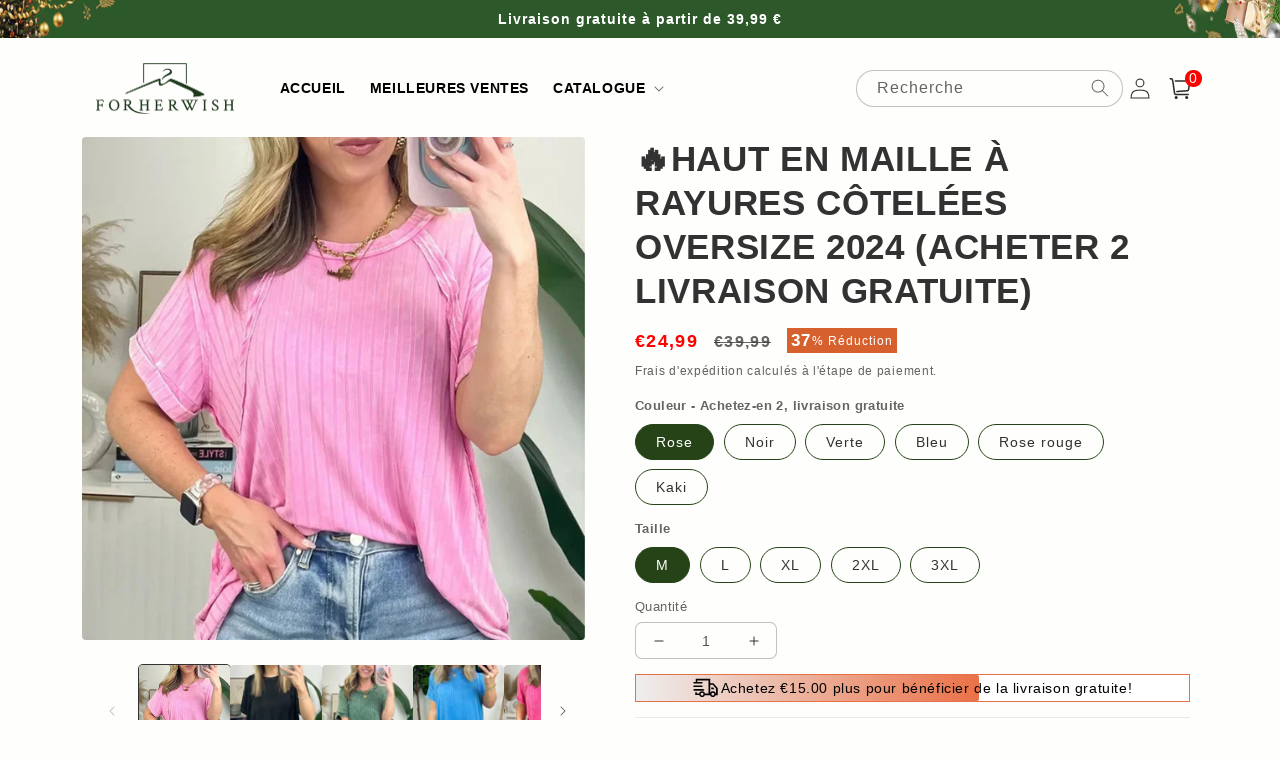

--- FILE ---
content_type: text/html; charset=utf-8
request_url: https://forherwish.com/products/trendy
body_size: 44485
content:
<!doctype html>
<html class="no-js" lang="fr">
  <head>
    <meta charset="utf-8">
    <meta http-equiv="X-UA-Compatible" content="IE=edge">
    <meta name="viewport" content="width=device-width,initial-scale=1">
    <meta name="theme-color" content="">
    <link rel="canonical" href="https://forherwish.com/products/trendy">
    <link rel="preconnect" href="https://cdn.shopify.com" crossorigin><link rel="icon" type="image/png" href="//forherwish.com/cdn/shop/files/forherwish-02_01698ec7-c2ec-4c65-ba7d-18237f56a03f.png?crop=center&height=32&v=1701419428&width=32"><title>
      🔥HAUT EN MAILLE À RAYURES CÔTELÉES OVERSIZE 2024 (ACHETER 2 LIVRAISON 
 &ndash; forherwish</title>

    
      <meta name="description" content="Installez-vous confortablement dans notre haut en tricot rayé côtelé surdimensionné ! Parfait pour toute journée décontractée, ce haut est un incontournable de votre garde-robe !! Fabriqué à partir de tissu côtelé lavé et doté d&#39;une manche dolman raglan décontractée, ce haut à col bateau vous gardera confortable et élé">
    

    

<meta property="og:site_name" content="forherwish">
<meta property="og:url" content="https://forherwish.com/products/trendy">
<meta property="og:title" content="🔥HAUT EN MAILLE À RAYURES CÔTELÉES OVERSIZE 2024 (ACHETER 2 LIVRAISON ">
<meta property="og:type" content="product">
<meta property="og:description" content="Installez-vous confortablement dans notre haut en tricot rayé côtelé surdimensionné ! Parfait pour toute journée décontractée, ce haut est un incontournable de votre garde-robe !! Fabriqué à partir de tissu côtelé lavé et doté d&#39;une manche dolman raglan décontractée, ce haut à col bateau vous gardera confortable et élé"><meta property="og:image" content="http://forherwish.com/cdn/shop/files/spp_20240417093442_af4e67328da2e1d5bcc313b58dcf37c4_9e206807-4232-464b-84d6-f7d0e88aecdc.jpg?v=1715069811">
  <meta property="og:image:secure_url" content="https://forherwish.com/cdn/shop/files/spp_20240417093442_af4e67328da2e1d5bcc313b58dcf37c4_9e206807-4232-464b-84d6-f7d0e88aecdc.jpg?v=1715069811">
  <meta property="og:image:width" content="800">
  <meta property="og:image:height" content="800"><meta property="og:price:amount" content="24,99">
  <meta property="og:price:currency" content="EUR"><meta name="twitter:card" content="summary_large_image">
<meta name="twitter:title" content="🔥HAUT EN MAILLE À RAYURES CÔTELÉES OVERSIZE 2024 (ACHETER 2 LIVRAISON ">
<meta name="twitter:description" content="Installez-vous confortablement dans notre haut en tricot rayé côtelé surdimensionné ! Parfait pour toute journée décontractée, ce haut est un incontournable de votre garde-robe !! Fabriqué à partir de tissu côtelé lavé et doté d&#39;une manche dolman raglan décontractée, ce haut à col bateau vous gardera confortable et élé">


    <script src="//forherwish.com/cdn/shop/t/10/assets/global.js?v=55012387985970073961701398251" defer="defer"></script>
    <script>window.performance && window.performance.mark && window.performance.mark('shopify.content_for_header.start');</script><meta id="shopify-digital-wallet" name="shopify-digital-wallet" content="/65406075125/digital_wallets/dialog">
<meta name="shopify-checkout-api-token" content="6e6700c755abeaa49b3770c56af37f7d">
<meta id="in-context-paypal-metadata" data-shop-id="65406075125" data-venmo-supported="false" data-environment="production" data-locale="fr_FR" data-paypal-v4="true" data-currency="EUR">
<link rel="alternate" type="application/json+oembed" href="https://forherwish.com/products/trendy.oembed">
<script async="async" src="/checkouts/internal/preloads.js?locale=fr-FR"></script>
<script id="shopify-features" type="application/json">{"accessToken":"6e6700c755abeaa49b3770c56af37f7d","betas":["rich-media-storefront-analytics"],"domain":"forherwish.com","predictiveSearch":true,"shopId":65406075125,"locale":"fr"}</script>
<script>var Shopify = Shopify || {};
Shopify.shop = "forherwish.myshopify.com";
Shopify.locale = "fr";
Shopify.currency = {"active":"EUR","rate":"1.0"};
Shopify.country = "FR";
Shopify.theme = {"name":"Theme export  fastbybuy-com-christmas-theme-fr-...","id":138261299445,"schema_name":"Crave","schema_version":"4.0.1","theme_store_id":null,"role":"main"};
Shopify.theme.handle = "null";
Shopify.theme.style = {"id":null,"handle":null};
Shopify.cdnHost = "forherwish.com/cdn";
Shopify.routes = Shopify.routes || {};
Shopify.routes.root = "/";</script>
<script type="module">!function(o){(o.Shopify=o.Shopify||{}).modules=!0}(window);</script>
<script>!function(o){function n(){var o=[];function n(){o.push(Array.prototype.slice.apply(arguments))}return n.q=o,n}var t=o.Shopify=o.Shopify||{};t.loadFeatures=n(),t.autoloadFeatures=n()}(window);</script>
<script id="shop-js-analytics" type="application/json">{"pageType":"product"}</script>
<script defer="defer" async type="module" src="//forherwish.com/cdn/shopifycloud/shop-js/modules/v2/client.init-shop-cart-sync_XvpUV7qp.fr.esm.js"></script>
<script defer="defer" async type="module" src="//forherwish.com/cdn/shopifycloud/shop-js/modules/v2/chunk.common_C2xzKNNs.esm.js"></script>
<script type="module">
  await import("//forherwish.com/cdn/shopifycloud/shop-js/modules/v2/client.init-shop-cart-sync_XvpUV7qp.fr.esm.js");
await import("//forherwish.com/cdn/shopifycloud/shop-js/modules/v2/chunk.common_C2xzKNNs.esm.js");

  window.Shopify.SignInWithShop?.initShopCartSync?.({"fedCMEnabled":true,"windoidEnabled":true});

</script>
<script>(function() {
  var isLoaded = false;
  function asyncLoad() {
    if (isLoaded) return;
    isLoaded = true;
    var urls = ["https:\/\/app.mambasms.com\/forms.js?shop=forherwish.myshopify.com"];
    for (var i = 0; i < urls.length; i++) {
      var s = document.createElement('script');
      s.type = 'text/javascript';
      s.async = true;
      s.src = urls[i];
      var x = document.getElementsByTagName('script')[0];
      x.parentNode.insertBefore(s, x);
    }
  };
  if(window.attachEvent) {
    window.attachEvent('onload', asyncLoad);
  } else {
    window.addEventListener('load', asyncLoad, false);
  }
})();</script>
<script id="__st">var __st={"a":65406075125,"offset":28800,"reqid":"7623245a-7df6-48a3-a882-9390fb5a937a-1768855812","pageurl":"forherwish.com\/products\/trendy","u":"6109fc591a8e","p":"product","rtyp":"product","rid":8537960218869};</script>
<script>window.ShopifyPaypalV4VisibilityTracking = true;</script>
<script id="captcha-bootstrap">!function(){'use strict';const t='contact',e='account',n='new_comment',o=[[t,t],['blogs',n],['comments',n],[t,'customer']],c=[[e,'customer_login'],[e,'guest_login'],[e,'recover_customer_password'],[e,'create_customer']],r=t=>t.map((([t,e])=>`form[action*='/${t}']:not([data-nocaptcha='true']) input[name='form_type'][value='${e}']`)).join(','),a=t=>()=>t?[...document.querySelectorAll(t)].map((t=>t.form)):[];function s(){const t=[...o],e=r(t);return a(e)}const i='password',u='form_key',d=['recaptcha-v3-token','g-recaptcha-response','h-captcha-response',i],f=()=>{try{return window.sessionStorage}catch{return}},m='__shopify_v',_=t=>t.elements[u];function p(t,e,n=!1){try{const o=window.sessionStorage,c=JSON.parse(o.getItem(e)),{data:r}=function(t){const{data:e,action:n}=t;return t[m]||n?{data:e,action:n}:{data:t,action:n}}(c);for(const[e,n]of Object.entries(r))t.elements[e]&&(t.elements[e].value=n);n&&o.removeItem(e)}catch(o){console.error('form repopulation failed',{error:o})}}const l='form_type',E='cptcha';function T(t){t.dataset[E]=!0}const w=window,h=w.document,L='Shopify',v='ce_forms',y='captcha';let A=!1;((t,e)=>{const n=(g='f06e6c50-85a8-45c8-87d0-21a2b65856fe',I='https://cdn.shopify.com/shopifycloud/storefront-forms-hcaptcha/ce_storefront_forms_captcha_hcaptcha.v1.5.2.iife.js',D={infoText:'Protégé par hCaptcha',privacyText:'Confidentialité',termsText:'Conditions'},(t,e,n)=>{const o=w[L][v],c=o.bindForm;if(c)return c(t,g,e,D).then(n);var r;o.q.push([[t,g,e,D],n]),r=I,A||(h.body.append(Object.assign(h.createElement('script'),{id:'captcha-provider',async:!0,src:r})),A=!0)});var g,I,D;w[L]=w[L]||{},w[L][v]=w[L][v]||{},w[L][v].q=[],w[L][y]=w[L][y]||{},w[L][y].protect=function(t,e){n(t,void 0,e),T(t)},Object.freeze(w[L][y]),function(t,e,n,w,h,L){const[v,y,A,g]=function(t,e,n){const i=e?o:[],u=t?c:[],d=[...i,...u],f=r(d),m=r(i),_=r(d.filter((([t,e])=>n.includes(e))));return[a(f),a(m),a(_),s()]}(w,h,L),I=t=>{const e=t.target;return e instanceof HTMLFormElement?e:e&&e.form},D=t=>v().includes(t);t.addEventListener('submit',(t=>{const e=I(t);if(!e)return;const n=D(e)&&!e.dataset.hcaptchaBound&&!e.dataset.recaptchaBound,o=_(e),c=g().includes(e)&&(!o||!o.value);(n||c)&&t.preventDefault(),c&&!n&&(function(t){try{if(!f())return;!function(t){const e=f();if(!e)return;const n=_(t);if(!n)return;const o=n.value;o&&e.removeItem(o)}(t);const e=Array.from(Array(32),(()=>Math.random().toString(36)[2])).join('');!function(t,e){_(t)||t.append(Object.assign(document.createElement('input'),{type:'hidden',name:u})),t.elements[u].value=e}(t,e),function(t,e){const n=f();if(!n)return;const o=[...t.querySelectorAll(`input[type='${i}']`)].map((({name:t})=>t)),c=[...d,...o],r={};for(const[a,s]of new FormData(t).entries())c.includes(a)||(r[a]=s);n.setItem(e,JSON.stringify({[m]:1,action:t.action,data:r}))}(t,e)}catch(e){console.error('failed to persist form',e)}}(e),e.submit())}));const S=(t,e)=>{t&&!t.dataset[E]&&(n(t,e.some((e=>e===t))),T(t))};for(const o of['focusin','change'])t.addEventListener(o,(t=>{const e=I(t);D(e)&&S(e,y())}));const B=e.get('form_key'),M=e.get(l),P=B&&M;t.addEventListener('DOMContentLoaded',(()=>{const t=y();if(P)for(const e of t)e.elements[l].value===M&&p(e,B);[...new Set([...A(),...v().filter((t=>'true'===t.dataset.shopifyCaptcha))])].forEach((e=>S(e,t)))}))}(h,new URLSearchParams(w.location.search),n,t,e,['guest_login'])})(!0,!0)}();</script>
<script integrity="sha256-4kQ18oKyAcykRKYeNunJcIwy7WH5gtpwJnB7kiuLZ1E=" data-source-attribution="shopify.loadfeatures" defer="defer" src="//forherwish.com/cdn/shopifycloud/storefront/assets/storefront/load_feature-a0a9edcb.js" crossorigin="anonymous"></script>
<script data-source-attribution="shopify.dynamic_checkout.dynamic.init">var Shopify=Shopify||{};Shopify.PaymentButton=Shopify.PaymentButton||{isStorefrontPortableWallets:!0,init:function(){window.Shopify.PaymentButton.init=function(){};var t=document.createElement("script");t.src="https://forherwish.com/cdn/shopifycloud/portable-wallets/latest/portable-wallets.fr.js",t.type="module",document.head.appendChild(t)}};
</script>
<script data-source-attribution="shopify.dynamic_checkout.buyer_consent">
  function portableWalletsHideBuyerConsent(e){var t=document.getElementById("shopify-buyer-consent"),n=document.getElementById("shopify-subscription-policy-button");t&&n&&(t.classList.add("hidden"),t.setAttribute("aria-hidden","true"),n.removeEventListener("click",e))}function portableWalletsShowBuyerConsent(e){var t=document.getElementById("shopify-buyer-consent"),n=document.getElementById("shopify-subscription-policy-button");t&&n&&(t.classList.remove("hidden"),t.removeAttribute("aria-hidden"),n.addEventListener("click",e))}window.Shopify?.PaymentButton&&(window.Shopify.PaymentButton.hideBuyerConsent=portableWalletsHideBuyerConsent,window.Shopify.PaymentButton.showBuyerConsent=portableWalletsShowBuyerConsent);
</script>
<script>
  function portableWalletsCleanup(e){e&&e.src&&console.error("Failed to load portable wallets script "+e.src);var t=document.querySelectorAll("shopify-accelerated-checkout .shopify-payment-button__skeleton, shopify-accelerated-checkout-cart .wallet-cart-button__skeleton"),e=document.getElementById("shopify-buyer-consent");for(let e=0;e<t.length;e++)t[e].remove();e&&e.remove()}function portableWalletsNotLoadedAsModule(e){e instanceof ErrorEvent&&"string"==typeof e.message&&e.message.includes("import.meta")&&"string"==typeof e.filename&&e.filename.includes("portable-wallets")&&(window.removeEventListener("error",portableWalletsNotLoadedAsModule),window.Shopify.PaymentButton.failedToLoad=e,"loading"===document.readyState?document.addEventListener("DOMContentLoaded",window.Shopify.PaymentButton.init):window.Shopify.PaymentButton.init())}window.addEventListener("error",portableWalletsNotLoadedAsModule);
</script>

<script type="module" src="https://forherwish.com/cdn/shopifycloud/portable-wallets/latest/portable-wallets.fr.js" onError="portableWalletsCleanup(this)" crossorigin="anonymous"></script>
<script nomodule>
  document.addEventListener("DOMContentLoaded", portableWalletsCleanup);
</script>

<link id="shopify-accelerated-checkout-styles" rel="stylesheet" media="screen" href="https://forherwish.com/cdn/shopifycloud/portable-wallets/latest/accelerated-checkout-backwards-compat.css" crossorigin="anonymous">
<style id="shopify-accelerated-checkout-cart">
        #shopify-buyer-consent {
  margin-top: 1em;
  display: inline-block;
  width: 100%;
}

#shopify-buyer-consent.hidden {
  display: none;
}

#shopify-subscription-policy-button {
  background: none;
  border: none;
  padding: 0;
  text-decoration: underline;
  font-size: inherit;
  cursor: pointer;
}

#shopify-subscription-policy-button::before {
  box-shadow: none;
}

      </style>
<script id="sections-script" data-sections="product-recommendations,header,footer" defer="defer" src="//forherwish.com/cdn/shop/t/10/compiled_assets/scripts.js?v=905"></script>
<script>window.performance && window.performance.mark && window.performance.mark('shopify.content_for_header.end');</script>


    <style data-shopify>
      
      
      
      
      

      :root {
        --font-body-family: Helvetica, Arial, sans-serif;
        --font-body-style: normal;
        --font-body-weight: 400;
        --font-body-weight-bold: 700;

        --font-heading-family: Helvetica, Arial, sans-serif;
        --font-heading-style: normal;
        --font-heading-weight: 700;

        --font-body-scale: 1.0;
        --font-heading-scale: 1.1;

        --color-base-text: 50, 50, 50;
        --color-shadow: 50, 50, 50;
        --color-base-background-1: 254, 254, 252;
        --color-base-background-2: 254, 254, 252;
        --color-base-solid-button-labels: 255, 255, 255;
        --color-base-outline-button-labels: 72, 70, 70;
        --color-base-accent-1: 38, 67, 24;
        --color-base-accent-2: 215, 96, 47;
        --payment-terms-background-color: #fefefc;

        --gradient-base-background-1: #fefefc;
        --gradient-base-background-2: #fefefc;
        --gradient-base-accent-1: #264318;
        --gradient-base-accent-2: #d7602f;

        --media-padding: px;
        --media-border-opacity: 1.0;
        --media-border-width: 0px;
        --media-radius: 12px;
        --media-shadow-opacity: 1.0;
        --media-shadow-horizontal-offset: 0px;
        --media-shadow-vertical-offset: 0px;
        --media-shadow-blur-radius: 0px;
        --media-shadow-visible: 1;

        --page-width: 120rem;
        --page-width-margin: 0rem;

        --card-image-padding: 0.0rem;
        --card-corner-radius: 0.4rem;
        --card-text-alignment: left;
        --card-border-width: 0.0rem;
        --card-border-opacity: 1.0;
        --card-shadow-opacity: 1.0;
        --card-shadow-visible: 1;
        --card-shadow-horizontal-offset: 0.0rem;
        --card-shadow-vertical-offset: 0.0rem;
        --card-shadow-blur-radius: 0.0rem;

        --badge-corner-radius: 4.0rem;

        --popup-border-width: 0px;
        --popup-border-opacity: 1.0;
        --popup-corner-radius: 12px;
        --popup-shadow-opacity: 1.0;
        --popup-shadow-horizontal-offset: 0px;
        --popup-shadow-vertical-offset: 0px;
        --popup-shadow-blur-radius: 0px;

        --drawer-border-width: 2px;
        --drawer-border-opacity: 0.1;
        --drawer-shadow-opacity: 1.0;
        --drawer-shadow-horizontal-offset: 6px;
        --drawer-shadow-vertical-offset: 6px;
        --drawer-shadow-blur-radius: 0px;

        --spacing-sections-desktop: 0px;
        --spacing-sections-mobile: 0px;

        --grid-desktop-vertical-spacing: 16px;
        --grid-desktop-horizontal-spacing: 16px;
        --grid-mobile-vertical-spacing: 8px;
        --grid-mobile-horizontal-spacing: 8px;

        --text-boxes-border-opacity: 1.0;
        --text-boxes-border-width: 0px;
        --text-boxes-radius: 12px;
        --text-boxes-shadow-opacity: 1.0;
        --text-boxes-shadow-visible: 1;
        --text-boxes-shadow-horizontal-offset: 0px;
        --text-boxes-shadow-vertical-offset: 0px;
        --text-boxes-shadow-blur-radius: 0px;

        --buttons-radius: 40px;
        --buttons-radius-outset: 41px;
        --buttons-border-width: 1px;
        --buttons-border-opacity: 1.0;
        --buttons-shadow-opacity: 0.9;
        --buttons-shadow-visible: 1;
        --buttons-shadow-horizontal-offset: 0px;
        --buttons-shadow-vertical-offset: 0px;
        --buttons-shadow-blur-radius: 0px;
        --buttons-border-offset: 0.3px;

        --inputs-radius: 6px;
        --inputs-border-width: 1px;
        --inputs-border-opacity: 0.3;
        --inputs-shadow-opacity: 1.0;
        --inputs-shadow-horizontal-offset: 0px;
        --inputs-margin-offset: 0px;
        --inputs-shadow-vertical-offset: 0px;
        --inputs-shadow-blur-radius: 0px;
        --inputs-radius-outset: 7px;

        --variant-pills-radius: 40px;
        --variant-pills-border-width: 1px;
        --variant-pills-border-opacity: 0.55;
        --variant-pills-shadow-opacity: 0.0;
        --variant-pills-shadow-horizontal-offset: 0px;
        --variant-pills-shadow-vertical-offset: 0px;
        --variant-pills-shadow-blur-radius: 0px;
      }

      *,
      *::before,
      *::after {
        box-sizing: inherit;
      }

      html {
        box-sizing: border-box;
        font-size: calc(var(--font-body-scale) * 62.5%);
        height: 100%;
      }

      body {
        display: grid;
        grid-template-rows: auto auto 1fr auto;
        grid-template-columns: 100%;
        min-height: 100%;
        margin: 0;
        font-size: 1.5rem;
        letter-spacing: 0.06rem;
        line-height: calc(1 + 0.8 / var(--font-body-scale));
        font-family: var(--font-body-family);
        font-style: var(--font-body-style);
        font-weight: var(--font-body-weight);
      }

      @media screen and (min-width: 750px) {
        body {
          font-size: 1.6rem;
        }
      }
    </style>

    <link href="//forherwish.com/cdn/shop/t/10/assets/base.css?v=84299318058931718911737864735" rel="stylesheet" type="text/css" media="all" />
<link rel="stylesheet" href="//forherwish.com/cdn/shop/t/10/assets/component-predictive-search.css?v=165644661289088488651701398251" media="print" onload="this.media='all'"><script>document.documentElement.className = document.documentElement.className.replace('no-js', 'js');
    if (Shopify.designMode) {
      document.documentElement.classList.add('shopify-design-mode');
    }
    </script>
  
    <script src="//forherwish.com/cdn/shop/t/10/assets/jquery-1.12.0.min.js?v=180303338299147220221701398251"></script>

<meta name="facebook-domain-verification" content="4rbttgj7vveg6ngu7ddbdpr76relwy" />
    
<!-- BEGIN app block: shopify://apps/bundler-ribbons/blocks/app-embed/ff60c924-715c-4fb2-8180-4ddee6e7abc2 -->

<script>
  window.__SHOPIFY_API__ = {
    collection: null,
    products: {"id":8537960218869,"title":"🔥HAUT EN MAILLE À RAYURES CÔTELÉES OVERSIZE 2024 (ACHETER 2 LIVRAISON GRATUITE)","handle":"trendy","description":"\u003cdiv data-ssr-plugin-detail-description=\"\" data-mce-fragment=\"1\"\u003e\n\u003cdiv data-mce-fragment=\"1\"\u003e\n\u003cp data-mce-fragment=\"1\"\u003e\u003cspan data-mce-fragment=\"1\"\u003eInstallez-vous confortablement dans notre haut en tricot rayé côtelé surdimensionné ! Parfait pour toute journée décontractée, ce haut est un incontournable de votre garde-robe !!\u003c\/span\u003e\u003c\/p\u003e\n\u003cp data-mce-fragment=\"1\"\u003e\u003cimg alt=\"\" width=\"381\" height=\"672\" data-loaded=\"true\" src=\"https:\/\/cdn.hotishop.com\/image\/24472757027135873d03edc1720e4495c2a8bc74.gif\" data-src=\"https:\/\/cdn.hotishop.com\/image\/24472757027135873d03edc1720e4495c2a8bc74.gif\" data-expand=\"1\" class=\"lazyload-placeholder lazyloaded\" data-mce-fragment=\"1\" data-mce-src=\"https:\/\/cdn.hotishop.com\/image\/24472757027135873d03edc1720e4495c2a8bc74.gif\"\u003e\u003c\/p\u003e\n\u003cp data-mce-fragment=\"1\"\u003e\u003cspan data-mce-fragment=\"1\"\u003eFabriqué à partir de tissu côtelé lavé et doté d'une manche dolman raglan décontractée, ce haut à col bateau vous gardera confortable et élégant. Le détail du patch au dos ajoute une touche unique à cette pièce polyvalente.\u003c\/span\u003e\u003c\/p\u003e\n\u003cp data-mce-fragment=\"1\"\u003e\u003cspan data-mce-fragment=\"1\"\u003e- Maille côtelée\u003c\/span\u003e\u003cbr data-mce-fragment=\"1\"\u003e\u003cspan data-mce-fragment=\"1\"\u003e- Manches courtes\u003c\/span\u003e\u003cbr data-mce-fragment=\"1\"\u003e\u003cspan data-mce-fragment=\"1\"\u003e- Coupe décontractée\u003c\/span\u003e\u003c\/p\u003e\n\u003cp data-mce-fragment=\"1\"\u003e\u003cspan data-mce-fragment=\"1\"\u003e\u003cimg src=\"https:\/\/cdn.shopify.com\/s\/files\/1\/0606\/6310\/3640\/files\/spp_20240417093433_f0bac5a1c5083aec0a84b895d263806a.jpg?v=1713317676\"\u003e\u003c\/span\u003e\u003c\/p\u003e\n\u003cp data-mce-fragment=\"1\"\u003e\u003cstrong data-mce-fragment=\"1\"\u003e\u003cspan data-mce-fragment=\"1\"\u003eTableau des tailles\u003c\/span\u003e\u003c\/strong\u003e\u003c\/p\u003e\n\u003cdiv data-mce-fragment=\"1\"\u003e\u003cimg src=\"https:\/\/cdn.shopify.com\/s\/files\/1\/0606\/6310\/3640\/files\/spp_20240417093428_a913784f0070d5614ba81ccb23d99bff.jpg?v=1713317671\"\u003e\u003c\/div\u003e\n\u003cp data-mce-fragment=\"1\"\u003e\u003cstrong data-mce-fragment=\"1\"\u003e\u003cspan data-mce-fragment=\"1\"\u003eNote:\u003c\/span\u003e\u003c\/strong\u003e\u003c\/p\u003e\n\u003cp data-mce-fragment=\"1\"\u003e\u003cspan data-mce-fragment=\"1\"\u003e1. Veuillez permettre une légère différence de 1 à 3 cm (0,4 à 1,18\") en raison de la mesure manuelle et une légère variation de couleur en fonction des différents paramètres d'affichage.\u003c\/span\u003e\u003c\/p\u003e\n\u003cp data-mce-fragment=\"1\"\u003e\u003cspan data-mce-fragment=\"1\"\u003e2. La taille ne convient pas à tout le monde, veuillez vérifier attentivement le tableau des tailles et sélectionner la taille en fonction de votre taille réelle.\u003c\/span\u003e\u003c\/p\u003e\n\u003cp data-mce-fragment=\"1\"\u003e\u003cspan data-mce-fragment=\"1\"\u003e3. En raison du volume important des commandes, le cycle de production des vêtements sera prolongé et votre commande pourrait être retardée. Nous nous efforçons d'obtenir la plus haute qualité dans les moindres détails. J'espère que vous comprendrez et serez patient. Temps de production des vêtements : 10-15 jours, temps logistique : 10-15 jours.\u003c\/span\u003e\u003c\/p\u003e\n\u003c\/div\u003e\n\u003c\/div\u003e\n\u003cdiv data-mce-fragment=\"1\"\u003e\n\u003cdiv data-mce-fragment=\"1\"\u003e\n\u003cdiv data-pageid=\"6274801339336763094\" data-mce-fragment=\"1\"\u003e\n\u003cdiv data-mce-fragment=\"1\"\u003e \u003c\/div\u003e\n\u003c\/div\u003e\n\u003c\/div\u003e\n\u003c\/div\u003e","published_at":"2024-05-07T16:16:37+08:00","created_at":"2024-05-07T16:16:37+08:00","vendor":"foh","type":"Hauts","tags":[],"price":2499,"price_min":2499,"price_max":2499,"available":true,"price_varies":false,"compare_at_price":3999,"compare_at_price_min":3999,"compare_at_price_max":3999,"compare_at_price_varies":false,"variants":[{"id":45295763226869,"title":"Rose \/ M","option1":"Rose","option2":"M","option3":null,"sku":"LF10268326FENM","requires_shipping":true,"taxable":false,"featured_image":{"id":40690692325621,"product_id":8537960218869,"position":1,"created_at":"2024-05-07T16:16:37+08:00","updated_at":"2024-05-07T16:16:51+08:00","alt":null,"width":800,"height":800,"src":"\/\/forherwish.com\/cdn\/shop\/files\/spp_20240417093442_af4e67328da2e1d5bcc313b58dcf37c4_9e206807-4232-464b-84d6-f7d0e88aecdc.jpg?v=1715069811","variant_ids":[45295763226869,45295763259637,45295763292405,45295763325173,45295763357941]},"available":true,"name":"🔥HAUT EN MAILLE À RAYURES CÔTELÉES OVERSIZE 2024 (ACHETER 2 LIVRAISON GRATUITE) - Rose \/ M","public_title":"Rose \/ M","options":["Rose","M"],"price":2499,"weight":0,"compare_at_price":3999,"inventory_management":null,"barcode":null,"featured_media":{"alt":null,"id":33811680919797,"position":1,"preview_image":{"aspect_ratio":1.0,"height":800,"width":800,"src":"\/\/forherwish.com\/cdn\/shop\/files\/spp_20240417093442_af4e67328da2e1d5bcc313b58dcf37c4_9e206807-4232-464b-84d6-f7d0e88aecdc.jpg?v=1715069811"}},"requires_selling_plan":false,"selling_plan_allocations":[]},{"id":45295763259637,"title":"Rose \/ L","option1":"Rose","option2":"L","option3":null,"sku":"LF10268326FENL","requires_shipping":true,"taxable":false,"featured_image":{"id":40690692325621,"product_id":8537960218869,"position":1,"created_at":"2024-05-07T16:16:37+08:00","updated_at":"2024-05-07T16:16:51+08:00","alt":null,"width":800,"height":800,"src":"\/\/forherwish.com\/cdn\/shop\/files\/spp_20240417093442_af4e67328da2e1d5bcc313b58dcf37c4_9e206807-4232-464b-84d6-f7d0e88aecdc.jpg?v=1715069811","variant_ids":[45295763226869,45295763259637,45295763292405,45295763325173,45295763357941]},"available":true,"name":"🔥HAUT EN MAILLE À RAYURES CÔTELÉES OVERSIZE 2024 (ACHETER 2 LIVRAISON GRATUITE) - Rose \/ L","public_title":"Rose \/ L","options":["Rose","L"],"price":2499,"weight":0,"compare_at_price":3999,"inventory_management":null,"barcode":null,"featured_media":{"alt":null,"id":33811680919797,"position":1,"preview_image":{"aspect_ratio":1.0,"height":800,"width":800,"src":"\/\/forherwish.com\/cdn\/shop\/files\/spp_20240417093442_af4e67328da2e1d5bcc313b58dcf37c4_9e206807-4232-464b-84d6-f7d0e88aecdc.jpg?v=1715069811"}},"requires_selling_plan":false,"selling_plan_allocations":[]},{"id":45295763292405,"title":"Rose \/ XL","option1":"Rose","option2":"XL","option3":null,"sku":"LF10268326FENXL","requires_shipping":true,"taxable":false,"featured_image":{"id":40690692325621,"product_id":8537960218869,"position":1,"created_at":"2024-05-07T16:16:37+08:00","updated_at":"2024-05-07T16:16:51+08:00","alt":null,"width":800,"height":800,"src":"\/\/forherwish.com\/cdn\/shop\/files\/spp_20240417093442_af4e67328da2e1d5bcc313b58dcf37c4_9e206807-4232-464b-84d6-f7d0e88aecdc.jpg?v=1715069811","variant_ids":[45295763226869,45295763259637,45295763292405,45295763325173,45295763357941]},"available":true,"name":"🔥HAUT EN MAILLE À RAYURES CÔTELÉES OVERSIZE 2024 (ACHETER 2 LIVRAISON GRATUITE) - Rose \/ XL","public_title":"Rose \/ XL","options":["Rose","XL"],"price":2499,"weight":0,"compare_at_price":3999,"inventory_management":null,"barcode":null,"featured_media":{"alt":null,"id":33811680919797,"position":1,"preview_image":{"aspect_ratio":1.0,"height":800,"width":800,"src":"\/\/forherwish.com\/cdn\/shop\/files\/spp_20240417093442_af4e67328da2e1d5bcc313b58dcf37c4_9e206807-4232-464b-84d6-f7d0e88aecdc.jpg?v=1715069811"}},"requires_selling_plan":false,"selling_plan_allocations":[]},{"id":45295763325173,"title":"Rose \/ 2XL","option1":"Rose","option2":"2XL","option3":null,"sku":"LF10268326FEN2XL","requires_shipping":true,"taxable":false,"featured_image":{"id":40690692325621,"product_id":8537960218869,"position":1,"created_at":"2024-05-07T16:16:37+08:00","updated_at":"2024-05-07T16:16:51+08:00","alt":null,"width":800,"height":800,"src":"\/\/forherwish.com\/cdn\/shop\/files\/spp_20240417093442_af4e67328da2e1d5bcc313b58dcf37c4_9e206807-4232-464b-84d6-f7d0e88aecdc.jpg?v=1715069811","variant_ids":[45295763226869,45295763259637,45295763292405,45295763325173,45295763357941]},"available":true,"name":"🔥HAUT EN MAILLE À RAYURES CÔTELÉES OVERSIZE 2024 (ACHETER 2 LIVRAISON GRATUITE) - Rose \/ 2XL","public_title":"Rose \/ 2XL","options":["Rose","2XL"],"price":2499,"weight":0,"compare_at_price":3999,"inventory_management":null,"barcode":null,"featured_media":{"alt":null,"id":33811680919797,"position":1,"preview_image":{"aspect_ratio":1.0,"height":800,"width":800,"src":"\/\/forherwish.com\/cdn\/shop\/files\/spp_20240417093442_af4e67328da2e1d5bcc313b58dcf37c4_9e206807-4232-464b-84d6-f7d0e88aecdc.jpg?v=1715069811"}},"requires_selling_plan":false,"selling_plan_allocations":[]},{"id":45295763357941,"title":"Rose \/ 3XL","option1":"Rose","option2":"3XL","option3":null,"sku":"LF10268326FEN3XL","requires_shipping":true,"taxable":false,"featured_image":{"id":40690692325621,"product_id":8537960218869,"position":1,"created_at":"2024-05-07T16:16:37+08:00","updated_at":"2024-05-07T16:16:51+08:00","alt":null,"width":800,"height":800,"src":"\/\/forherwish.com\/cdn\/shop\/files\/spp_20240417093442_af4e67328da2e1d5bcc313b58dcf37c4_9e206807-4232-464b-84d6-f7d0e88aecdc.jpg?v=1715069811","variant_ids":[45295763226869,45295763259637,45295763292405,45295763325173,45295763357941]},"available":true,"name":"🔥HAUT EN MAILLE À RAYURES CÔTELÉES OVERSIZE 2024 (ACHETER 2 LIVRAISON GRATUITE) - Rose \/ 3XL","public_title":"Rose \/ 3XL","options":["Rose","3XL"],"price":2499,"weight":0,"compare_at_price":3999,"inventory_management":null,"barcode":null,"featured_media":{"alt":null,"id":33811680919797,"position":1,"preview_image":{"aspect_ratio":1.0,"height":800,"width":800,"src":"\/\/forherwish.com\/cdn\/shop\/files\/spp_20240417093442_af4e67328da2e1d5bcc313b58dcf37c4_9e206807-4232-464b-84d6-f7d0e88aecdc.jpg?v=1715069811"}},"requires_selling_plan":false,"selling_plan_allocations":[]},{"id":45295763063029,"title":"Noir \/ M","option1":"Noir","option2":"M","option3":null,"sku":"LF10268326HEIM","requires_shipping":true,"taxable":false,"featured_image":{"id":40690692292853,"product_id":8537960218869,"position":2,"created_at":"2024-05-07T16:16:37+08:00","updated_at":"2024-05-07T16:16:51+08:00","alt":null,"width":800,"height":800,"src":"\/\/forherwish.com\/cdn\/shop\/files\/spp_20240417093441_b335ea99365826c402bfeed2c960fc1a_4c5a8feb-b702-42cc-a087-5d04c4e56925.jpg?v=1715069811","variant_ids":[45295763063029,45295763095797,45295763128565,45295763161333,45295763194101]},"available":true,"name":"🔥HAUT EN MAILLE À RAYURES CÔTELÉES OVERSIZE 2024 (ACHETER 2 LIVRAISON GRATUITE) - Noir \/ M","public_title":"Noir \/ M","options":["Noir","M"],"price":2499,"weight":0,"compare_at_price":3999,"inventory_management":null,"barcode":null,"featured_media":{"alt":null,"id":33811680887029,"position":2,"preview_image":{"aspect_ratio":1.0,"height":800,"width":800,"src":"\/\/forherwish.com\/cdn\/shop\/files\/spp_20240417093441_b335ea99365826c402bfeed2c960fc1a_4c5a8feb-b702-42cc-a087-5d04c4e56925.jpg?v=1715069811"}},"requires_selling_plan":false,"selling_plan_allocations":[]},{"id":45295763095797,"title":"Noir \/ L","option1":"Noir","option2":"L","option3":null,"sku":"LF10268326HEIL","requires_shipping":true,"taxable":false,"featured_image":{"id":40690692292853,"product_id":8537960218869,"position":2,"created_at":"2024-05-07T16:16:37+08:00","updated_at":"2024-05-07T16:16:51+08:00","alt":null,"width":800,"height":800,"src":"\/\/forherwish.com\/cdn\/shop\/files\/spp_20240417093441_b335ea99365826c402bfeed2c960fc1a_4c5a8feb-b702-42cc-a087-5d04c4e56925.jpg?v=1715069811","variant_ids":[45295763063029,45295763095797,45295763128565,45295763161333,45295763194101]},"available":true,"name":"🔥HAUT EN MAILLE À RAYURES CÔTELÉES OVERSIZE 2024 (ACHETER 2 LIVRAISON GRATUITE) - Noir \/ L","public_title":"Noir \/ L","options":["Noir","L"],"price":2499,"weight":0,"compare_at_price":3999,"inventory_management":null,"barcode":null,"featured_media":{"alt":null,"id":33811680887029,"position":2,"preview_image":{"aspect_ratio":1.0,"height":800,"width":800,"src":"\/\/forherwish.com\/cdn\/shop\/files\/spp_20240417093441_b335ea99365826c402bfeed2c960fc1a_4c5a8feb-b702-42cc-a087-5d04c4e56925.jpg?v=1715069811"}},"requires_selling_plan":false,"selling_plan_allocations":[]},{"id":45295763128565,"title":"Noir \/ XL","option1":"Noir","option2":"XL","option3":null,"sku":"LF10268326HEIXL","requires_shipping":true,"taxable":false,"featured_image":{"id":40690692292853,"product_id":8537960218869,"position":2,"created_at":"2024-05-07T16:16:37+08:00","updated_at":"2024-05-07T16:16:51+08:00","alt":null,"width":800,"height":800,"src":"\/\/forherwish.com\/cdn\/shop\/files\/spp_20240417093441_b335ea99365826c402bfeed2c960fc1a_4c5a8feb-b702-42cc-a087-5d04c4e56925.jpg?v=1715069811","variant_ids":[45295763063029,45295763095797,45295763128565,45295763161333,45295763194101]},"available":true,"name":"🔥HAUT EN MAILLE À RAYURES CÔTELÉES OVERSIZE 2024 (ACHETER 2 LIVRAISON GRATUITE) - Noir \/ XL","public_title":"Noir \/ XL","options":["Noir","XL"],"price":2499,"weight":0,"compare_at_price":3999,"inventory_management":null,"barcode":null,"featured_media":{"alt":null,"id":33811680887029,"position":2,"preview_image":{"aspect_ratio":1.0,"height":800,"width":800,"src":"\/\/forherwish.com\/cdn\/shop\/files\/spp_20240417093441_b335ea99365826c402bfeed2c960fc1a_4c5a8feb-b702-42cc-a087-5d04c4e56925.jpg?v=1715069811"}},"requires_selling_plan":false,"selling_plan_allocations":[]},{"id":45295763161333,"title":"Noir \/ 2XL","option1":"Noir","option2":"2XL","option3":null,"sku":"LF10268326HEI2XL","requires_shipping":true,"taxable":false,"featured_image":{"id":40690692292853,"product_id":8537960218869,"position":2,"created_at":"2024-05-07T16:16:37+08:00","updated_at":"2024-05-07T16:16:51+08:00","alt":null,"width":800,"height":800,"src":"\/\/forherwish.com\/cdn\/shop\/files\/spp_20240417093441_b335ea99365826c402bfeed2c960fc1a_4c5a8feb-b702-42cc-a087-5d04c4e56925.jpg?v=1715069811","variant_ids":[45295763063029,45295763095797,45295763128565,45295763161333,45295763194101]},"available":true,"name":"🔥HAUT EN MAILLE À RAYURES CÔTELÉES OVERSIZE 2024 (ACHETER 2 LIVRAISON GRATUITE) - Noir \/ 2XL","public_title":"Noir \/ 2XL","options":["Noir","2XL"],"price":2499,"weight":0,"compare_at_price":3999,"inventory_management":null,"barcode":null,"featured_media":{"alt":null,"id":33811680887029,"position":2,"preview_image":{"aspect_ratio":1.0,"height":800,"width":800,"src":"\/\/forherwish.com\/cdn\/shop\/files\/spp_20240417093441_b335ea99365826c402bfeed2c960fc1a_4c5a8feb-b702-42cc-a087-5d04c4e56925.jpg?v=1715069811"}},"requires_selling_plan":false,"selling_plan_allocations":[]},{"id":45295763194101,"title":"Noir \/ 3XL","option1":"Noir","option2":"3XL","option3":null,"sku":"LF10268326HEI3XL","requires_shipping":true,"taxable":false,"featured_image":{"id":40690692292853,"product_id":8537960218869,"position":2,"created_at":"2024-05-07T16:16:37+08:00","updated_at":"2024-05-07T16:16:51+08:00","alt":null,"width":800,"height":800,"src":"\/\/forherwish.com\/cdn\/shop\/files\/spp_20240417093441_b335ea99365826c402bfeed2c960fc1a_4c5a8feb-b702-42cc-a087-5d04c4e56925.jpg?v=1715069811","variant_ids":[45295763063029,45295763095797,45295763128565,45295763161333,45295763194101]},"available":true,"name":"🔥HAUT EN MAILLE À RAYURES CÔTELÉES OVERSIZE 2024 (ACHETER 2 LIVRAISON GRATUITE) - Noir \/ 3XL","public_title":"Noir \/ 3XL","options":["Noir","3XL"],"price":2499,"weight":0,"compare_at_price":3999,"inventory_management":null,"barcode":null,"featured_media":{"alt":null,"id":33811680887029,"position":2,"preview_image":{"aspect_ratio":1.0,"height":800,"width":800,"src":"\/\/forherwish.com\/cdn\/shop\/files\/spp_20240417093441_b335ea99365826c402bfeed2c960fc1a_4c5a8feb-b702-42cc-a087-5d04c4e56925.jpg?v=1715069811"}},"requires_selling_plan":false,"selling_plan_allocations":[]},{"id":45295763390709,"title":"Verte \/ M","option1":"Verte","option2":"M","option3":null,"sku":"LF10268326JLVM","requires_shipping":true,"taxable":false,"featured_image":{"id":40690692358389,"product_id":8537960218869,"position":3,"created_at":"2024-05-07T16:16:37+08:00","updated_at":"2024-05-07T16:16:37+08:00","alt":null,"width":800,"height":800,"src":"\/\/forherwish.com\/cdn\/shop\/files\/spp_20240417093442_2d1c773339194180b88a24a8bc639817_e28546c5-9150-4e93-b8e5-ddba69a7e950.jpg?v=1715069797","variant_ids":[45295763390709,45295763423477,45295763456245,45295763489013,45295763521781]},"available":true,"name":"🔥HAUT EN MAILLE À RAYURES CÔTELÉES OVERSIZE 2024 (ACHETER 2 LIVRAISON GRATUITE) - Verte \/ M","public_title":"Verte \/ M","options":["Verte","M"],"price":2499,"weight":0,"compare_at_price":3999,"inventory_management":null,"barcode":null,"featured_media":{"alt":null,"id":33811680952565,"position":3,"preview_image":{"aspect_ratio":1.0,"height":800,"width":800,"src":"\/\/forherwish.com\/cdn\/shop\/files\/spp_20240417093442_2d1c773339194180b88a24a8bc639817_e28546c5-9150-4e93-b8e5-ddba69a7e950.jpg?v=1715069797"}},"requires_selling_plan":false,"selling_plan_allocations":[]},{"id":45295763423477,"title":"Verte \/ L","option1":"Verte","option2":"L","option3":null,"sku":"LF10268326JLVL","requires_shipping":true,"taxable":false,"featured_image":{"id":40690692358389,"product_id":8537960218869,"position":3,"created_at":"2024-05-07T16:16:37+08:00","updated_at":"2024-05-07T16:16:37+08:00","alt":null,"width":800,"height":800,"src":"\/\/forherwish.com\/cdn\/shop\/files\/spp_20240417093442_2d1c773339194180b88a24a8bc639817_e28546c5-9150-4e93-b8e5-ddba69a7e950.jpg?v=1715069797","variant_ids":[45295763390709,45295763423477,45295763456245,45295763489013,45295763521781]},"available":true,"name":"🔥HAUT EN MAILLE À RAYURES CÔTELÉES OVERSIZE 2024 (ACHETER 2 LIVRAISON GRATUITE) - Verte \/ L","public_title":"Verte \/ L","options":["Verte","L"],"price":2499,"weight":0,"compare_at_price":3999,"inventory_management":null,"barcode":null,"featured_media":{"alt":null,"id":33811680952565,"position":3,"preview_image":{"aspect_ratio":1.0,"height":800,"width":800,"src":"\/\/forherwish.com\/cdn\/shop\/files\/spp_20240417093442_2d1c773339194180b88a24a8bc639817_e28546c5-9150-4e93-b8e5-ddba69a7e950.jpg?v=1715069797"}},"requires_selling_plan":false,"selling_plan_allocations":[]},{"id":45295763456245,"title":"Verte \/ XL","option1":"Verte","option2":"XL","option3":null,"sku":"LF10268326JLVXL","requires_shipping":true,"taxable":false,"featured_image":{"id":40690692358389,"product_id":8537960218869,"position":3,"created_at":"2024-05-07T16:16:37+08:00","updated_at":"2024-05-07T16:16:37+08:00","alt":null,"width":800,"height":800,"src":"\/\/forherwish.com\/cdn\/shop\/files\/spp_20240417093442_2d1c773339194180b88a24a8bc639817_e28546c5-9150-4e93-b8e5-ddba69a7e950.jpg?v=1715069797","variant_ids":[45295763390709,45295763423477,45295763456245,45295763489013,45295763521781]},"available":true,"name":"🔥HAUT EN MAILLE À RAYURES CÔTELÉES OVERSIZE 2024 (ACHETER 2 LIVRAISON GRATUITE) - Verte \/ XL","public_title":"Verte \/ XL","options":["Verte","XL"],"price":2499,"weight":0,"compare_at_price":3999,"inventory_management":null,"barcode":null,"featured_media":{"alt":null,"id":33811680952565,"position":3,"preview_image":{"aspect_ratio":1.0,"height":800,"width":800,"src":"\/\/forherwish.com\/cdn\/shop\/files\/spp_20240417093442_2d1c773339194180b88a24a8bc639817_e28546c5-9150-4e93-b8e5-ddba69a7e950.jpg?v=1715069797"}},"requires_selling_plan":false,"selling_plan_allocations":[]},{"id":45295763489013,"title":"Verte \/ 2XL","option1":"Verte","option2":"2XL","option3":null,"sku":"LF10268326JLV2XL","requires_shipping":true,"taxable":false,"featured_image":{"id":40690692358389,"product_id":8537960218869,"position":3,"created_at":"2024-05-07T16:16:37+08:00","updated_at":"2024-05-07T16:16:37+08:00","alt":null,"width":800,"height":800,"src":"\/\/forherwish.com\/cdn\/shop\/files\/spp_20240417093442_2d1c773339194180b88a24a8bc639817_e28546c5-9150-4e93-b8e5-ddba69a7e950.jpg?v=1715069797","variant_ids":[45295763390709,45295763423477,45295763456245,45295763489013,45295763521781]},"available":true,"name":"🔥HAUT EN MAILLE À RAYURES CÔTELÉES OVERSIZE 2024 (ACHETER 2 LIVRAISON GRATUITE) - Verte \/ 2XL","public_title":"Verte \/ 2XL","options":["Verte","2XL"],"price":2499,"weight":0,"compare_at_price":3999,"inventory_management":null,"barcode":null,"featured_media":{"alt":null,"id":33811680952565,"position":3,"preview_image":{"aspect_ratio":1.0,"height":800,"width":800,"src":"\/\/forherwish.com\/cdn\/shop\/files\/spp_20240417093442_2d1c773339194180b88a24a8bc639817_e28546c5-9150-4e93-b8e5-ddba69a7e950.jpg?v=1715069797"}},"requires_selling_plan":false,"selling_plan_allocations":[]},{"id":45295763521781,"title":"Verte \/ 3XL","option1":"Verte","option2":"3XL","option3":null,"sku":"LF10268326JLV3XL","requires_shipping":true,"taxable":false,"featured_image":{"id":40690692358389,"product_id":8537960218869,"position":3,"created_at":"2024-05-07T16:16:37+08:00","updated_at":"2024-05-07T16:16:37+08:00","alt":null,"width":800,"height":800,"src":"\/\/forherwish.com\/cdn\/shop\/files\/spp_20240417093442_2d1c773339194180b88a24a8bc639817_e28546c5-9150-4e93-b8e5-ddba69a7e950.jpg?v=1715069797","variant_ids":[45295763390709,45295763423477,45295763456245,45295763489013,45295763521781]},"available":true,"name":"🔥HAUT EN MAILLE À RAYURES CÔTELÉES OVERSIZE 2024 (ACHETER 2 LIVRAISON GRATUITE) - Verte \/ 3XL","public_title":"Verte \/ 3XL","options":["Verte","3XL"],"price":2499,"weight":0,"compare_at_price":3999,"inventory_management":null,"barcode":null,"featured_media":{"alt":null,"id":33811680952565,"position":3,"preview_image":{"aspect_ratio":1.0,"height":800,"width":800,"src":"\/\/forherwish.com\/cdn\/shop\/files\/spp_20240417093442_2d1c773339194180b88a24a8bc639817_e28546c5-9150-4e93-b8e5-ddba69a7e950.jpg?v=1715069797"}},"requires_selling_plan":false,"selling_plan_allocations":[]},{"id":45295763554549,"title":"Bleu \/ M","option1":"Bleu","option2":"M","option3":null,"sku":"LF10268326LANM","requires_shipping":true,"taxable":false,"featured_image":{"id":40690692391157,"product_id":8537960218869,"position":4,"created_at":"2024-05-07T16:16:37+08:00","updated_at":"2024-05-07T16:16:37+08:00","alt":null,"width":800,"height":800,"src":"\/\/forherwish.com\/cdn\/shop\/files\/spp_20240417093443_d294a710eee8581f05e1e33e6fdd7609_e8edcce9-4f62-4831-ab47-fa373f7d2ffd.jpg?v=1715069797","variant_ids":[45295763554549,45295763587317,45295763620085,45295763652853,45295763685621]},"available":true,"name":"🔥HAUT EN MAILLE À RAYURES CÔTELÉES OVERSIZE 2024 (ACHETER 2 LIVRAISON GRATUITE) - Bleu \/ M","public_title":"Bleu \/ M","options":["Bleu","M"],"price":2499,"weight":0,"compare_at_price":3999,"inventory_management":null,"barcode":null,"featured_media":{"alt":null,"id":33811680985333,"position":4,"preview_image":{"aspect_ratio":1.0,"height":800,"width":800,"src":"\/\/forherwish.com\/cdn\/shop\/files\/spp_20240417093443_d294a710eee8581f05e1e33e6fdd7609_e8edcce9-4f62-4831-ab47-fa373f7d2ffd.jpg?v=1715069797"}},"requires_selling_plan":false,"selling_plan_allocations":[]},{"id":45295763587317,"title":"Bleu \/ L","option1":"Bleu","option2":"L","option3":null,"sku":"LF10268326LANL","requires_shipping":true,"taxable":false,"featured_image":{"id":40690692391157,"product_id":8537960218869,"position":4,"created_at":"2024-05-07T16:16:37+08:00","updated_at":"2024-05-07T16:16:37+08:00","alt":null,"width":800,"height":800,"src":"\/\/forherwish.com\/cdn\/shop\/files\/spp_20240417093443_d294a710eee8581f05e1e33e6fdd7609_e8edcce9-4f62-4831-ab47-fa373f7d2ffd.jpg?v=1715069797","variant_ids":[45295763554549,45295763587317,45295763620085,45295763652853,45295763685621]},"available":true,"name":"🔥HAUT EN MAILLE À RAYURES CÔTELÉES OVERSIZE 2024 (ACHETER 2 LIVRAISON GRATUITE) - Bleu \/ L","public_title":"Bleu \/ L","options":["Bleu","L"],"price":2499,"weight":0,"compare_at_price":3999,"inventory_management":null,"barcode":null,"featured_media":{"alt":null,"id":33811680985333,"position":4,"preview_image":{"aspect_ratio":1.0,"height":800,"width":800,"src":"\/\/forherwish.com\/cdn\/shop\/files\/spp_20240417093443_d294a710eee8581f05e1e33e6fdd7609_e8edcce9-4f62-4831-ab47-fa373f7d2ffd.jpg?v=1715069797"}},"requires_selling_plan":false,"selling_plan_allocations":[]},{"id":45295763620085,"title":"Bleu \/ XL","option1":"Bleu","option2":"XL","option3":null,"sku":"LF10268326LANXL","requires_shipping":true,"taxable":false,"featured_image":{"id":40690692391157,"product_id":8537960218869,"position":4,"created_at":"2024-05-07T16:16:37+08:00","updated_at":"2024-05-07T16:16:37+08:00","alt":null,"width":800,"height":800,"src":"\/\/forherwish.com\/cdn\/shop\/files\/spp_20240417093443_d294a710eee8581f05e1e33e6fdd7609_e8edcce9-4f62-4831-ab47-fa373f7d2ffd.jpg?v=1715069797","variant_ids":[45295763554549,45295763587317,45295763620085,45295763652853,45295763685621]},"available":true,"name":"🔥HAUT EN MAILLE À RAYURES CÔTELÉES OVERSIZE 2024 (ACHETER 2 LIVRAISON GRATUITE) - Bleu \/ XL","public_title":"Bleu \/ XL","options":["Bleu","XL"],"price":2499,"weight":0,"compare_at_price":3999,"inventory_management":null,"barcode":null,"featured_media":{"alt":null,"id":33811680985333,"position":4,"preview_image":{"aspect_ratio":1.0,"height":800,"width":800,"src":"\/\/forherwish.com\/cdn\/shop\/files\/spp_20240417093443_d294a710eee8581f05e1e33e6fdd7609_e8edcce9-4f62-4831-ab47-fa373f7d2ffd.jpg?v=1715069797"}},"requires_selling_plan":false,"selling_plan_allocations":[]},{"id":45295763652853,"title":"Bleu \/ 2XL","option1":"Bleu","option2":"2XL","option3":null,"sku":"LF10268326LAN2XL","requires_shipping":true,"taxable":false,"featured_image":{"id":40690692391157,"product_id":8537960218869,"position":4,"created_at":"2024-05-07T16:16:37+08:00","updated_at":"2024-05-07T16:16:37+08:00","alt":null,"width":800,"height":800,"src":"\/\/forherwish.com\/cdn\/shop\/files\/spp_20240417093443_d294a710eee8581f05e1e33e6fdd7609_e8edcce9-4f62-4831-ab47-fa373f7d2ffd.jpg?v=1715069797","variant_ids":[45295763554549,45295763587317,45295763620085,45295763652853,45295763685621]},"available":true,"name":"🔥HAUT EN MAILLE À RAYURES CÔTELÉES OVERSIZE 2024 (ACHETER 2 LIVRAISON GRATUITE) - Bleu \/ 2XL","public_title":"Bleu \/ 2XL","options":["Bleu","2XL"],"price":2499,"weight":0,"compare_at_price":3999,"inventory_management":null,"barcode":null,"featured_media":{"alt":null,"id":33811680985333,"position":4,"preview_image":{"aspect_ratio":1.0,"height":800,"width":800,"src":"\/\/forherwish.com\/cdn\/shop\/files\/spp_20240417093443_d294a710eee8581f05e1e33e6fdd7609_e8edcce9-4f62-4831-ab47-fa373f7d2ffd.jpg?v=1715069797"}},"requires_selling_plan":false,"selling_plan_allocations":[]},{"id":45295763685621,"title":"Bleu \/ 3XL","option1":"Bleu","option2":"3XL","option3":null,"sku":"LF10268326LAN3XL","requires_shipping":true,"taxable":false,"featured_image":{"id":40690692391157,"product_id":8537960218869,"position":4,"created_at":"2024-05-07T16:16:37+08:00","updated_at":"2024-05-07T16:16:37+08:00","alt":null,"width":800,"height":800,"src":"\/\/forherwish.com\/cdn\/shop\/files\/spp_20240417093443_d294a710eee8581f05e1e33e6fdd7609_e8edcce9-4f62-4831-ab47-fa373f7d2ffd.jpg?v=1715069797","variant_ids":[45295763554549,45295763587317,45295763620085,45295763652853,45295763685621]},"available":true,"name":"🔥HAUT EN MAILLE À RAYURES CÔTELÉES OVERSIZE 2024 (ACHETER 2 LIVRAISON GRATUITE) - Bleu \/ 3XL","public_title":"Bleu \/ 3XL","options":["Bleu","3XL"],"price":2499,"weight":0,"compare_at_price":3999,"inventory_management":null,"barcode":null,"featured_media":{"alt":null,"id":33811680985333,"position":4,"preview_image":{"aspect_ratio":1.0,"height":800,"width":800,"src":"\/\/forherwish.com\/cdn\/shop\/files\/spp_20240417093443_d294a710eee8581f05e1e33e6fdd7609_e8edcce9-4f62-4831-ab47-fa373f7d2ffd.jpg?v=1715069797"}},"requires_selling_plan":false,"selling_plan_allocations":[]},{"id":45295763718389,"title":"Rose rouge \/ M","option1":"Rose rouge","option2":"M","option3":null,"sku":"LF10268326MHSM","requires_shipping":true,"taxable":false,"featured_image":{"id":40690692423925,"product_id":8537960218869,"position":5,"created_at":"2024-05-07T16:16:37+08:00","updated_at":"2024-05-07T16:16:37+08:00","alt":null,"width":800,"height":800,"src":"\/\/forherwish.com\/cdn\/shop\/files\/spp_20240417093443_f26b858eafd226671865edd6ee27a85c_e1763810-0a7c-4ff2-836c-2d583470a2da.jpg?v=1715069797","variant_ids":[45295763718389,45295763751157,45295763783925,45295763816693,45295763849461]},"available":true,"name":"🔥HAUT EN MAILLE À RAYURES CÔTELÉES OVERSIZE 2024 (ACHETER 2 LIVRAISON GRATUITE) - Rose rouge \/ M","public_title":"Rose rouge \/ M","options":["Rose rouge","M"],"price":2499,"weight":0,"compare_at_price":3999,"inventory_management":null,"barcode":null,"featured_media":{"alt":null,"id":33811681018101,"position":5,"preview_image":{"aspect_ratio":1.0,"height":800,"width":800,"src":"\/\/forherwish.com\/cdn\/shop\/files\/spp_20240417093443_f26b858eafd226671865edd6ee27a85c_e1763810-0a7c-4ff2-836c-2d583470a2da.jpg?v=1715069797"}},"requires_selling_plan":false,"selling_plan_allocations":[]},{"id":45295763751157,"title":"Rose rouge \/ L","option1":"Rose rouge","option2":"L","option3":null,"sku":"LF10268326MHSL","requires_shipping":true,"taxable":false,"featured_image":{"id":40690692423925,"product_id":8537960218869,"position":5,"created_at":"2024-05-07T16:16:37+08:00","updated_at":"2024-05-07T16:16:37+08:00","alt":null,"width":800,"height":800,"src":"\/\/forherwish.com\/cdn\/shop\/files\/spp_20240417093443_f26b858eafd226671865edd6ee27a85c_e1763810-0a7c-4ff2-836c-2d583470a2da.jpg?v=1715069797","variant_ids":[45295763718389,45295763751157,45295763783925,45295763816693,45295763849461]},"available":true,"name":"🔥HAUT EN MAILLE À RAYURES CÔTELÉES OVERSIZE 2024 (ACHETER 2 LIVRAISON GRATUITE) - Rose rouge \/ L","public_title":"Rose rouge \/ L","options":["Rose rouge","L"],"price":2499,"weight":0,"compare_at_price":3999,"inventory_management":null,"barcode":null,"featured_media":{"alt":null,"id":33811681018101,"position":5,"preview_image":{"aspect_ratio":1.0,"height":800,"width":800,"src":"\/\/forherwish.com\/cdn\/shop\/files\/spp_20240417093443_f26b858eafd226671865edd6ee27a85c_e1763810-0a7c-4ff2-836c-2d583470a2da.jpg?v=1715069797"}},"requires_selling_plan":false,"selling_plan_allocations":[]},{"id":45295763783925,"title":"Rose rouge \/ XL","option1":"Rose rouge","option2":"XL","option3":null,"sku":"LF10268326MHSXL","requires_shipping":true,"taxable":false,"featured_image":{"id":40690692423925,"product_id":8537960218869,"position":5,"created_at":"2024-05-07T16:16:37+08:00","updated_at":"2024-05-07T16:16:37+08:00","alt":null,"width":800,"height":800,"src":"\/\/forherwish.com\/cdn\/shop\/files\/spp_20240417093443_f26b858eafd226671865edd6ee27a85c_e1763810-0a7c-4ff2-836c-2d583470a2da.jpg?v=1715069797","variant_ids":[45295763718389,45295763751157,45295763783925,45295763816693,45295763849461]},"available":true,"name":"🔥HAUT EN MAILLE À RAYURES CÔTELÉES OVERSIZE 2024 (ACHETER 2 LIVRAISON GRATUITE) - Rose rouge \/ XL","public_title":"Rose rouge \/ XL","options":["Rose rouge","XL"],"price":2499,"weight":0,"compare_at_price":3999,"inventory_management":null,"barcode":null,"featured_media":{"alt":null,"id":33811681018101,"position":5,"preview_image":{"aspect_ratio":1.0,"height":800,"width":800,"src":"\/\/forherwish.com\/cdn\/shop\/files\/spp_20240417093443_f26b858eafd226671865edd6ee27a85c_e1763810-0a7c-4ff2-836c-2d583470a2da.jpg?v=1715069797"}},"requires_selling_plan":false,"selling_plan_allocations":[]},{"id":45295763816693,"title":"Rose rouge \/ 2XL","option1":"Rose rouge","option2":"2XL","option3":null,"sku":"LF10268326MHS2XL","requires_shipping":true,"taxable":false,"featured_image":{"id":40690692423925,"product_id":8537960218869,"position":5,"created_at":"2024-05-07T16:16:37+08:00","updated_at":"2024-05-07T16:16:37+08:00","alt":null,"width":800,"height":800,"src":"\/\/forherwish.com\/cdn\/shop\/files\/spp_20240417093443_f26b858eafd226671865edd6ee27a85c_e1763810-0a7c-4ff2-836c-2d583470a2da.jpg?v=1715069797","variant_ids":[45295763718389,45295763751157,45295763783925,45295763816693,45295763849461]},"available":true,"name":"🔥HAUT EN MAILLE À RAYURES CÔTELÉES OVERSIZE 2024 (ACHETER 2 LIVRAISON GRATUITE) - Rose rouge \/ 2XL","public_title":"Rose rouge \/ 2XL","options":["Rose rouge","2XL"],"price":2499,"weight":0,"compare_at_price":3999,"inventory_management":null,"barcode":null,"featured_media":{"alt":null,"id":33811681018101,"position":5,"preview_image":{"aspect_ratio":1.0,"height":800,"width":800,"src":"\/\/forherwish.com\/cdn\/shop\/files\/spp_20240417093443_f26b858eafd226671865edd6ee27a85c_e1763810-0a7c-4ff2-836c-2d583470a2da.jpg?v=1715069797"}},"requires_selling_plan":false,"selling_plan_allocations":[]},{"id":45295763849461,"title":"Rose rouge \/ 3XL","option1":"Rose rouge","option2":"3XL","option3":null,"sku":"LF10268326MHS3XL","requires_shipping":true,"taxable":false,"featured_image":{"id":40690692423925,"product_id":8537960218869,"position":5,"created_at":"2024-05-07T16:16:37+08:00","updated_at":"2024-05-07T16:16:37+08:00","alt":null,"width":800,"height":800,"src":"\/\/forherwish.com\/cdn\/shop\/files\/spp_20240417093443_f26b858eafd226671865edd6ee27a85c_e1763810-0a7c-4ff2-836c-2d583470a2da.jpg?v=1715069797","variant_ids":[45295763718389,45295763751157,45295763783925,45295763816693,45295763849461]},"available":true,"name":"🔥HAUT EN MAILLE À RAYURES CÔTELÉES OVERSIZE 2024 (ACHETER 2 LIVRAISON GRATUITE) - Rose rouge \/ 3XL","public_title":"Rose rouge \/ 3XL","options":["Rose rouge","3XL"],"price":2499,"weight":0,"compare_at_price":3999,"inventory_management":null,"barcode":null,"featured_media":{"alt":null,"id":33811681018101,"position":5,"preview_image":{"aspect_ratio":1.0,"height":800,"width":800,"src":"\/\/forherwish.com\/cdn\/shop\/files\/spp_20240417093443_f26b858eafd226671865edd6ee27a85c_e1763810-0a7c-4ff2-836c-2d583470a2da.jpg?v=1715069797"}},"requires_selling_plan":false,"selling_plan_allocations":[]},{"id":45295763882229,"title":"Kaki \/ M","option1":"Kaki","option2":"M","option3":null,"sku":"LF10268326KAQM","requires_shipping":true,"taxable":false,"featured_image":{"id":40690692456693,"product_id":8537960218869,"position":6,"created_at":"2024-05-07T16:16:37+08:00","updated_at":"2024-05-07T16:16:37+08:00","alt":null,"width":800,"height":800,"src":"\/\/forherwish.com\/cdn\/shop\/files\/spp_20240417093444_7dd91467dea0efd0ab07a0726960f6d4_61b50f85-561b-4e9d-8422-2672ab63ca01.jpg?v=1715069797","variant_ids":[45295763882229,45295763914997,45295763947765,45295763980533,45295764013301]},"available":true,"name":"🔥HAUT EN MAILLE À RAYURES CÔTELÉES OVERSIZE 2024 (ACHETER 2 LIVRAISON GRATUITE) - Kaki \/ M","public_title":"Kaki \/ M","options":["Kaki","M"],"price":2499,"weight":0,"compare_at_price":3999,"inventory_management":null,"barcode":null,"featured_media":{"alt":null,"id":33811681050869,"position":6,"preview_image":{"aspect_ratio":1.0,"height":800,"width":800,"src":"\/\/forherwish.com\/cdn\/shop\/files\/spp_20240417093444_7dd91467dea0efd0ab07a0726960f6d4_61b50f85-561b-4e9d-8422-2672ab63ca01.jpg?v=1715069797"}},"requires_selling_plan":false,"selling_plan_allocations":[]},{"id":45295763914997,"title":"Kaki \/ L","option1":"Kaki","option2":"L","option3":null,"sku":"LF10268326KAQL","requires_shipping":true,"taxable":false,"featured_image":{"id":40690692456693,"product_id":8537960218869,"position":6,"created_at":"2024-05-07T16:16:37+08:00","updated_at":"2024-05-07T16:16:37+08:00","alt":null,"width":800,"height":800,"src":"\/\/forherwish.com\/cdn\/shop\/files\/spp_20240417093444_7dd91467dea0efd0ab07a0726960f6d4_61b50f85-561b-4e9d-8422-2672ab63ca01.jpg?v=1715069797","variant_ids":[45295763882229,45295763914997,45295763947765,45295763980533,45295764013301]},"available":true,"name":"🔥HAUT EN MAILLE À RAYURES CÔTELÉES OVERSIZE 2024 (ACHETER 2 LIVRAISON GRATUITE) - Kaki \/ L","public_title":"Kaki \/ L","options":["Kaki","L"],"price":2499,"weight":0,"compare_at_price":3999,"inventory_management":null,"barcode":null,"featured_media":{"alt":null,"id":33811681050869,"position":6,"preview_image":{"aspect_ratio":1.0,"height":800,"width":800,"src":"\/\/forherwish.com\/cdn\/shop\/files\/spp_20240417093444_7dd91467dea0efd0ab07a0726960f6d4_61b50f85-561b-4e9d-8422-2672ab63ca01.jpg?v=1715069797"}},"requires_selling_plan":false,"selling_plan_allocations":[]},{"id":45295763947765,"title":"Kaki \/ XL","option1":"Kaki","option2":"XL","option3":null,"sku":"LF10268326KAQXL","requires_shipping":true,"taxable":false,"featured_image":{"id":40690692456693,"product_id":8537960218869,"position":6,"created_at":"2024-05-07T16:16:37+08:00","updated_at":"2024-05-07T16:16:37+08:00","alt":null,"width":800,"height":800,"src":"\/\/forherwish.com\/cdn\/shop\/files\/spp_20240417093444_7dd91467dea0efd0ab07a0726960f6d4_61b50f85-561b-4e9d-8422-2672ab63ca01.jpg?v=1715069797","variant_ids":[45295763882229,45295763914997,45295763947765,45295763980533,45295764013301]},"available":true,"name":"🔥HAUT EN MAILLE À RAYURES CÔTELÉES OVERSIZE 2024 (ACHETER 2 LIVRAISON GRATUITE) - Kaki \/ XL","public_title":"Kaki \/ XL","options":["Kaki","XL"],"price":2499,"weight":0,"compare_at_price":3999,"inventory_management":null,"barcode":null,"featured_media":{"alt":null,"id":33811681050869,"position":6,"preview_image":{"aspect_ratio":1.0,"height":800,"width":800,"src":"\/\/forherwish.com\/cdn\/shop\/files\/spp_20240417093444_7dd91467dea0efd0ab07a0726960f6d4_61b50f85-561b-4e9d-8422-2672ab63ca01.jpg?v=1715069797"}},"requires_selling_plan":false,"selling_plan_allocations":[]},{"id":45295763980533,"title":"Kaki \/ 2XL","option1":"Kaki","option2":"2XL","option3":null,"sku":"LF10268326KAQ2XL","requires_shipping":true,"taxable":false,"featured_image":{"id":40690692456693,"product_id":8537960218869,"position":6,"created_at":"2024-05-07T16:16:37+08:00","updated_at":"2024-05-07T16:16:37+08:00","alt":null,"width":800,"height":800,"src":"\/\/forherwish.com\/cdn\/shop\/files\/spp_20240417093444_7dd91467dea0efd0ab07a0726960f6d4_61b50f85-561b-4e9d-8422-2672ab63ca01.jpg?v=1715069797","variant_ids":[45295763882229,45295763914997,45295763947765,45295763980533,45295764013301]},"available":true,"name":"🔥HAUT EN MAILLE À RAYURES CÔTELÉES OVERSIZE 2024 (ACHETER 2 LIVRAISON GRATUITE) - Kaki \/ 2XL","public_title":"Kaki \/ 2XL","options":["Kaki","2XL"],"price":2499,"weight":0,"compare_at_price":3999,"inventory_management":null,"barcode":null,"featured_media":{"alt":null,"id":33811681050869,"position":6,"preview_image":{"aspect_ratio":1.0,"height":800,"width":800,"src":"\/\/forherwish.com\/cdn\/shop\/files\/spp_20240417093444_7dd91467dea0efd0ab07a0726960f6d4_61b50f85-561b-4e9d-8422-2672ab63ca01.jpg?v=1715069797"}},"requires_selling_plan":false,"selling_plan_allocations":[]},{"id":45295764013301,"title":"Kaki \/ 3XL","option1":"Kaki","option2":"3XL","option3":null,"sku":"LF10268326KAQ3XL","requires_shipping":true,"taxable":false,"featured_image":{"id":40690692456693,"product_id":8537960218869,"position":6,"created_at":"2024-05-07T16:16:37+08:00","updated_at":"2024-05-07T16:16:37+08:00","alt":null,"width":800,"height":800,"src":"\/\/forherwish.com\/cdn\/shop\/files\/spp_20240417093444_7dd91467dea0efd0ab07a0726960f6d4_61b50f85-561b-4e9d-8422-2672ab63ca01.jpg?v=1715069797","variant_ids":[45295763882229,45295763914997,45295763947765,45295763980533,45295764013301]},"available":true,"name":"🔥HAUT EN MAILLE À RAYURES CÔTELÉES OVERSIZE 2024 (ACHETER 2 LIVRAISON GRATUITE) - Kaki \/ 3XL","public_title":"Kaki \/ 3XL","options":["Kaki","3XL"],"price":2499,"weight":0,"compare_at_price":3999,"inventory_management":null,"barcode":null,"featured_media":{"alt":null,"id":33811681050869,"position":6,"preview_image":{"aspect_ratio":1.0,"height":800,"width":800,"src":"\/\/forherwish.com\/cdn\/shop\/files\/spp_20240417093444_7dd91467dea0efd0ab07a0726960f6d4_61b50f85-561b-4e9d-8422-2672ab63ca01.jpg?v=1715069797"}},"requires_selling_plan":false,"selling_plan_allocations":[]}],"images":["\/\/forherwish.com\/cdn\/shop\/files\/spp_20240417093442_af4e67328da2e1d5bcc313b58dcf37c4_9e206807-4232-464b-84d6-f7d0e88aecdc.jpg?v=1715069811","\/\/forherwish.com\/cdn\/shop\/files\/spp_20240417093441_b335ea99365826c402bfeed2c960fc1a_4c5a8feb-b702-42cc-a087-5d04c4e56925.jpg?v=1715069811","\/\/forherwish.com\/cdn\/shop\/files\/spp_20240417093442_2d1c773339194180b88a24a8bc639817_e28546c5-9150-4e93-b8e5-ddba69a7e950.jpg?v=1715069797","\/\/forherwish.com\/cdn\/shop\/files\/spp_20240417093443_d294a710eee8581f05e1e33e6fdd7609_e8edcce9-4f62-4831-ab47-fa373f7d2ffd.jpg?v=1715069797","\/\/forherwish.com\/cdn\/shop\/files\/spp_20240417093443_f26b858eafd226671865edd6ee27a85c_e1763810-0a7c-4ff2-836c-2d583470a2da.jpg?v=1715069797","\/\/forherwish.com\/cdn\/shop\/files\/spp_20240417093444_7dd91467dea0efd0ab07a0726960f6d4_61b50f85-561b-4e9d-8422-2672ab63ca01.jpg?v=1715069797","\/\/forherwish.com\/cdn\/shop\/files\/spp_20240417093445_a3127a96bcca1757a71059b20a5e3178_a609c475-24af-45c6-b662-a67f253476ad.jpg?v=1715069797"],"featured_image":"\/\/forherwish.com\/cdn\/shop\/files\/spp_20240417093442_af4e67328da2e1d5bcc313b58dcf37c4_9e206807-4232-464b-84d6-f7d0e88aecdc.jpg?v=1715069811","options":["Couleur - Achetez-en 2, livraison gratuite","Taille"],"media":[{"alt":null,"id":33811680919797,"position":1,"preview_image":{"aspect_ratio":1.0,"height":800,"width":800,"src":"\/\/forherwish.com\/cdn\/shop\/files\/spp_20240417093442_af4e67328da2e1d5bcc313b58dcf37c4_9e206807-4232-464b-84d6-f7d0e88aecdc.jpg?v=1715069811"},"aspect_ratio":1.0,"height":800,"media_type":"image","src":"\/\/forherwish.com\/cdn\/shop\/files\/spp_20240417093442_af4e67328da2e1d5bcc313b58dcf37c4_9e206807-4232-464b-84d6-f7d0e88aecdc.jpg?v=1715069811","width":800},{"alt":null,"id":33811680887029,"position":2,"preview_image":{"aspect_ratio":1.0,"height":800,"width":800,"src":"\/\/forherwish.com\/cdn\/shop\/files\/spp_20240417093441_b335ea99365826c402bfeed2c960fc1a_4c5a8feb-b702-42cc-a087-5d04c4e56925.jpg?v=1715069811"},"aspect_ratio":1.0,"height":800,"media_type":"image","src":"\/\/forherwish.com\/cdn\/shop\/files\/spp_20240417093441_b335ea99365826c402bfeed2c960fc1a_4c5a8feb-b702-42cc-a087-5d04c4e56925.jpg?v=1715069811","width":800},{"alt":null,"id":33811680952565,"position":3,"preview_image":{"aspect_ratio":1.0,"height":800,"width":800,"src":"\/\/forherwish.com\/cdn\/shop\/files\/spp_20240417093442_2d1c773339194180b88a24a8bc639817_e28546c5-9150-4e93-b8e5-ddba69a7e950.jpg?v=1715069797"},"aspect_ratio":1.0,"height":800,"media_type":"image","src":"\/\/forherwish.com\/cdn\/shop\/files\/spp_20240417093442_2d1c773339194180b88a24a8bc639817_e28546c5-9150-4e93-b8e5-ddba69a7e950.jpg?v=1715069797","width":800},{"alt":null,"id":33811680985333,"position":4,"preview_image":{"aspect_ratio":1.0,"height":800,"width":800,"src":"\/\/forherwish.com\/cdn\/shop\/files\/spp_20240417093443_d294a710eee8581f05e1e33e6fdd7609_e8edcce9-4f62-4831-ab47-fa373f7d2ffd.jpg?v=1715069797"},"aspect_ratio":1.0,"height":800,"media_type":"image","src":"\/\/forherwish.com\/cdn\/shop\/files\/spp_20240417093443_d294a710eee8581f05e1e33e6fdd7609_e8edcce9-4f62-4831-ab47-fa373f7d2ffd.jpg?v=1715069797","width":800},{"alt":null,"id":33811681018101,"position":5,"preview_image":{"aspect_ratio":1.0,"height":800,"width":800,"src":"\/\/forherwish.com\/cdn\/shop\/files\/spp_20240417093443_f26b858eafd226671865edd6ee27a85c_e1763810-0a7c-4ff2-836c-2d583470a2da.jpg?v=1715069797"},"aspect_ratio":1.0,"height":800,"media_type":"image","src":"\/\/forherwish.com\/cdn\/shop\/files\/spp_20240417093443_f26b858eafd226671865edd6ee27a85c_e1763810-0a7c-4ff2-836c-2d583470a2da.jpg?v=1715069797","width":800},{"alt":null,"id":33811681050869,"position":6,"preview_image":{"aspect_ratio":1.0,"height":800,"width":800,"src":"\/\/forherwish.com\/cdn\/shop\/files\/spp_20240417093444_7dd91467dea0efd0ab07a0726960f6d4_61b50f85-561b-4e9d-8422-2672ab63ca01.jpg?v=1715069797"},"aspect_ratio":1.0,"height":800,"media_type":"image","src":"\/\/forherwish.com\/cdn\/shop\/files\/spp_20240417093444_7dd91467dea0efd0ab07a0726960f6d4_61b50f85-561b-4e9d-8422-2672ab63ca01.jpg?v=1715069797","width":800},{"alt":null,"id":33811681083637,"position":7,"preview_image":{"aspect_ratio":1.0,"height":800,"width":800,"src":"\/\/forherwish.com\/cdn\/shop\/files\/spp_20240417093445_a3127a96bcca1757a71059b20a5e3178_a609c475-24af-45c6-b662-a67f253476ad.jpg?v=1715069797"},"aspect_ratio":1.0,"height":800,"media_type":"image","src":"\/\/forherwish.com\/cdn\/shop\/files\/spp_20240417093445_a3127a96bcca1757a71059b20a5e3178_a609c475-24af-45c6-b662-a67f253476ad.jpg?v=1715069797","width":800}],"requires_selling_plan":false,"selling_plan_groups":[],"content":"\u003cdiv data-ssr-plugin-detail-description=\"\" data-mce-fragment=\"1\"\u003e\n\u003cdiv data-mce-fragment=\"1\"\u003e\n\u003cp data-mce-fragment=\"1\"\u003e\u003cspan data-mce-fragment=\"1\"\u003eInstallez-vous confortablement dans notre haut en tricot rayé côtelé surdimensionné ! Parfait pour toute journée décontractée, ce haut est un incontournable de votre garde-robe !!\u003c\/span\u003e\u003c\/p\u003e\n\u003cp data-mce-fragment=\"1\"\u003e\u003cimg alt=\"\" width=\"381\" height=\"672\" data-loaded=\"true\" src=\"https:\/\/cdn.hotishop.com\/image\/24472757027135873d03edc1720e4495c2a8bc74.gif\" data-src=\"https:\/\/cdn.hotishop.com\/image\/24472757027135873d03edc1720e4495c2a8bc74.gif\" data-expand=\"1\" class=\"lazyload-placeholder lazyloaded\" data-mce-fragment=\"1\" data-mce-src=\"https:\/\/cdn.hotishop.com\/image\/24472757027135873d03edc1720e4495c2a8bc74.gif\"\u003e\u003c\/p\u003e\n\u003cp data-mce-fragment=\"1\"\u003e\u003cspan data-mce-fragment=\"1\"\u003eFabriqué à partir de tissu côtelé lavé et doté d'une manche dolman raglan décontractée, ce haut à col bateau vous gardera confortable et élégant. Le détail du patch au dos ajoute une touche unique à cette pièce polyvalente.\u003c\/span\u003e\u003c\/p\u003e\n\u003cp data-mce-fragment=\"1\"\u003e\u003cspan data-mce-fragment=\"1\"\u003e- Maille côtelée\u003c\/span\u003e\u003cbr data-mce-fragment=\"1\"\u003e\u003cspan data-mce-fragment=\"1\"\u003e- Manches courtes\u003c\/span\u003e\u003cbr data-mce-fragment=\"1\"\u003e\u003cspan data-mce-fragment=\"1\"\u003e- Coupe décontractée\u003c\/span\u003e\u003c\/p\u003e\n\u003cp data-mce-fragment=\"1\"\u003e\u003cspan data-mce-fragment=\"1\"\u003e\u003cimg src=\"https:\/\/cdn.shopify.com\/s\/files\/1\/0606\/6310\/3640\/files\/spp_20240417093433_f0bac5a1c5083aec0a84b895d263806a.jpg?v=1713317676\"\u003e\u003c\/span\u003e\u003c\/p\u003e\n\u003cp data-mce-fragment=\"1\"\u003e\u003cstrong data-mce-fragment=\"1\"\u003e\u003cspan data-mce-fragment=\"1\"\u003eTableau des tailles\u003c\/span\u003e\u003c\/strong\u003e\u003c\/p\u003e\n\u003cdiv data-mce-fragment=\"1\"\u003e\u003cimg src=\"https:\/\/cdn.shopify.com\/s\/files\/1\/0606\/6310\/3640\/files\/spp_20240417093428_a913784f0070d5614ba81ccb23d99bff.jpg?v=1713317671\"\u003e\u003c\/div\u003e\n\u003cp data-mce-fragment=\"1\"\u003e\u003cstrong data-mce-fragment=\"1\"\u003e\u003cspan data-mce-fragment=\"1\"\u003eNote:\u003c\/span\u003e\u003c\/strong\u003e\u003c\/p\u003e\n\u003cp data-mce-fragment=\"1\"\u003e\u003cspan data-mce-fragment=\"1\"\u003e1. Veuillez permettre une légère différence de 1 à 3 cm (0,4 à 1,18\") en raison de la mesure manuelle et une légère variation de couleur en fonction des différents paramètres d'affichage.\u003c\/span\u003e\u003c\/p\u003e\n\u003cp data-mce-fragment=\"1\"\u003e\u003cspan data-mce-fragment=\"1\"\u003e2. La taille ne convient pas à tout le monde, veuillez vérifier attentivement le tableau des tailles et sélectionner la taille en fonction de votre taille réelle.\u003c\/span\u003e\u003c\/p\u003e\n\u003cp data-mce-fragment=\"1\"\u003e\u003cspan data-mce-fragment=\"1\"\u003e3. En raison du volume important des commandes, le cycle de production des vêtements sera prolongé et votre commande pourrait être retardée. Nous nous efforçons d'obtenir la plus haute qualité dans les moindres détails. J'espère que vous comprendrez et serez patient. Temps de production des vêtements : 10-15 jours, temps logistique : 10-15 jours.\u003c\/span\u003e\u003c\/p\u003e\n\u003c\/div\u003e\n\u003c\/div\u003e\n\u003cdiv data-mce-fragment=\"1\"\u003e\n\u003cdiv data-mce-fragment=\"1\"\u003e\n\u003cdiv data-pageid=\"6274801339336763094\" data-mce-fragment=\"1\"\u003e\n\u003cdiv data-mce-fragment=\"1\"\u003e \u003c\/div\u003e\n\u003c\/div\u003e\n\u003c\/div\u003e\n\u003c\/div\u003e"},
    cart: {"note":null,"attributes":{},"original_total_price":0,"total_price":0,"total_discount":0,"total_weight":0.0,"item_count":0,"items":[],"requires_shipping":false,"currency":"EUR","items_subtotal_price":0,"cart_level_discount_applications":[],"checkout_charge_amount":0},
    page: null,
    blog: null,
    article: null,
    search: null,
    template: "product",
    shop: {
      permanent_domain: "forherwish.myshopify.com",
      money_format: "€{{amount_with_comma_separator}}",
      currency: "EUR",
      symbol: "€",
      iso: "EUR",
    },
  }
</script>

<!-- 为当前 Theme 块扩展链接CSS -->
<link rel="stylesheet" href="https://cdn.shopify.com/extensions/019b35f9-b87c-7d1a-9b84-b7e5f761c635/bundler-app-79/assets/app-embed.css">

<!-- 为当前 Theme 块扩展链接JS -->
<script type="module" defer src="https://cdn.shopify.com/extensions/019b35f9-b87c-7d1a-9b84-b7e5f761c635/bundler-app-79/assets/app-embed.js"></script>
<!-- END app block --><!-- BEGIN app block: shopify://apps/trackify-x/blocks/app-embed/f3561b5a-1d26-4c4b-9d29-6bae914fb95d --><!-- Theme app RedRetarget App Hook start -->
<link rel="dns-prefetch" href="https://trackifyx.redretarget.com">

<!-- HOOK JS-->

  
  <meta name="tfx:tags" content="">
  <meta name="tfx:collections" content="MEILLEURES VENTES">







  
  <script id="tfx-cart">window.tfxCart = {"note":null,"attributes":{},"original_total_price":0,"total_price":0,"total_discount":0,"total_weight":0.0,"item_count":0,"items":[],"requires_shipping":false,"currency":"EUR","items_subtotal_price":0,"cart_level_discount_applications":[],"checkout_charge_amount":0};</script>



  
  <script id="tfx-product">window.tfxProduct = {"id":8537960218869,"title":"🔥HAUT EN MAILLE À RAYURES CÔTELÉES OVERSIZE 2024 (ACHETER 2 LIVRAISON GRATUITE)","handle":"trendy","description":"\u003cdiv data-ssr-plugin-detail-description=\"\" data-mce-fragment=\"1\"\u003e\n\u003cdiv data-mce-fragment=\"1\"\u003e\n\u003cp data-mce-fragment=\"1\"\u003e\u003cspan data-mce-fragment=\"1\"\u003eInstallez-vous confortablement dans notre haut en tricot rayé côtelé surdimensionné ! Parfait pour toute journée décontractée, ce haut est un incontournable de votre garde-robe !!\u003c\/span\u003e\u003c\/p\u003e\n\u003cp data-mce-fragment=\"1\"\u003e\u003cimg alt=\"\" width=\"381\" height=\"672\" data-loaded=\"true\" src=\"https:\/\/cdn.hotishop.com\/image\/24472757027135873d03edc1720e4495c2a8bc74.gif\" data-src=\"https:\/\/cdn.hotishop.com\/image\/24472757027135873d03edc1720e4495c2a8bc74.gif\" data-expand=\"1\" class=\"lazyload-placeholder lazyloaded\" data-mce-fragment=\"1\" data-mce-src=\"https:\/\/cdn.hotishop.com\/image\/24472757027135873d03edc1720e4495c2a8bc74.gif\"\u003e\u003c\/p\u003e\n\u003cp data-mce-fragment=\"1\"\u003e\u003cspan data-mce-fragment=\"1\"\u003eFabriqué à partir de tissu côtelé lavé et doté d'une manche dolman raglan décontractée, ce haut à col bateau vous gardera confortable et élégant. Le détail du patch au dos ajoute une touche unique à cette pièce polyvalente.\u003c\/span\u003e\u003c\/p\u003e\n\u003cp data-mce-fragment=\"1\"\u003e\u003cspan data-mce-fragment=\"1\"\u003e- Maille côtelée\u003c\/span\u003e\u003cbr data-mce-fragment=\"1\"\u003e\u003cspan data-mce-fragment=\"1\"\u003e- Manches courtes\u003c\/span\u003e\u003cbr data-mce-fragment=\"1\"\u003e\u003cspan data-mce-fragment=\"1\"\u003e- Coupe décontractée\u003c\/span\u003e\u003c\/p\u003e\n\u003cp data-mce-fragment=\"1\"\u003e\u003cspan data-mce-fragment=\"1\"\u003e\u003cimg src=\"https:\/\/cdn.shopify.com\/s\/files\/1\/0606\/6310\/3640\/files\/spp_20240417093433_f0bac5a1c5083aec0a84b895d263806a.jpg?v=1713317676\"\u003e\u003c\/span\u003e\u003c\/p\u003e\n\u003cp data-mce-fragment=\"1\"\u003e\u003cstrong data-mce-fragment=\"1\"\u003e\u003cspan data-mce-fragment=\"1\"\u003eTableau des tailles\u003c\/span\u003e\u003c\/strong\u003e\u003c\/p\u003e\n\u003cdiv data-mce-fragment=\"1\"\u003e\u003cimg src=\"https:\/\/cdn.shopify.com\/s\/files\/1\/0606\/6310\/3640\/files\/spp_20240417093428_a913784f0070d5614ba81ccb23d99bff.jpg?v=1713317671\"\u003e\u003c\/div\u003e\n\u003cp data-mce-fragment=\"1\"\u003e\u003cstrong data-mce-fragment=\"1\"\u003e\u003cspan data-mce-fragment=\"1\"\u003eNote:\u003c\/span\u003e\u003c\/strong\u003e\u003c\/p\u003e\n\u003cp data-mce-fragment=\"1\"\u003e\u003cspan data-mce-fragment=\"1\"\u003e1. Veuillez permettre une légère différence de 1 à 3 cm (0,4 à 1,18\") en raison de la mesure manuelle et une légère variation de couleur en fonction des différents paramètres d'affichage.\u003c\/span\u003e\u003c\/p\u003e\n\u003cp data-mce-fragment=\"1\"\u003e\u003cspan data-mce-fragment=\"1\"\u003e2. La taille ne convient pas à tout le monde, veuillez vérifier attentivement le tableau des tailles et sélectionner la taille en fonction de votre taille réelle.\u003c\/span\u003e\u003c\/p\u003e\n\u003cp data-mce-fragment=\"1\"\u003e\u003cspan data-mce-fragment=\"1\"\u003e3. En raison du volume important des commandes, le cycle de production des vêtements sera prolongé et votre commande pourrait être retardée. Nous nous efforçons d'obtenir la plus haute qualité dans les moindres détails. J'espère que vous comprendrez et serez patient. Temps de production des vêtements : 10-15 jours, temps logistique : 10-15 jours.\u003c\/span\u003e\u003c\/p\u003e\n\u003c\/div\u003e\n\u003c\/div\u003e\n\u003cdiv data-mce-fragment=\"1\"\u003e\n\u003cdiv data-mce-fragment=\"1\"\u003e\n\u003cdiv data-pageid=\"6274801339336763094\" data-mce-fragment=\"1\"\u003e\n\u003cdiv data-mce-fragment=\"1\"\u003e \u003c\/div\u003e\n\u003c\/div\u003e\n\u003c\/div\u003e\n\u003c\/div\u003e","published_at":"2024-05-07T16:16:37+08:00","created_at":"2024-05-07T16:16:37+08:00","vendor":"foh","type":"Hauts","tags":[],"price":2499,"price_min":2499,"price_max":2499,"available":true,"price_varies":false,"compare_at_price":3999,"compare_at_price_min":3999,"compare_at_price_max":3999,"compare_at_price_varies":false,"variants":[{"id":45295763226869,"title":"Rose \/ M","option1":"Rose","option2":"M","option3":null,"sku":"LF10268326FENM","requires_shipping":true,"taxable":false,"featured_image":{"id":40690692325621,"product_id":8537960218869,"position":1,"created_at":"2024-05-07T16:16:37+08:00","updated_at":"2024-05-07T16:16:51+08:00","alt":null,"width":800,"height":800,"src":"\/\/forherwish.com\/cdn\/shop\/files\/spp_20240417093442_af4e67328da2e1d5bcc313b58dcf37c4_9e206807-4232-464b-84d6-f7d0e88aecdc.jpg?v=1715069811","variant_ids":[45295763226869,45295763259637,45295763292405,45295763325173,45295763357941]},"available":true,"name":"🔥HAUT EN MAILLE À RAYURES CÔTELÉES OVERSIZE 2024 (ACHETER 2 LIVRAISON GRATUITE) - Rose \/ M","public_title":"Rose \/ M","options":["Rose","M"],"price":2499,"weight":0,"compare_at_price":3999,"inventory_management":null,"barcode":null,"featured_media":{"alt":null,"id":33811680919797,"position":1,"preview_image":{"aspect_ratio":1.0,"height":800,"width":800,"src":"\/\/forherwish.com\/cdn\/shop\/files\/spp_20240417093442_af4e67328da2e1d5bcc313b58dcf37c4_9e206807-4232-464b-84d6-f7d0e88aecdc.jpg?v=1715069811"}},"requires_selling_plan":false,"selling_plan_allocations":[]},{"id":45295763259637,"title":"Rose \/ L","option1":"Rose","option2":"L","option3":null,"sku":"LF10268326FENL","requires_shipping":true,"taxable":false,"featured_image":{"id":40690692325621,"product_id":8537960218869,"position":1,"created_at":"2024-05-07T16:16:37+08:00","updated_at":"2024-05-07T16:16:51+08:00","alt":null,"width":800,"height":800,"src":"\/\/forherwish.com\/cdn\/shop\/files\/spp_20240417093442_af4e67328da2e1d5bcc313b58dcf37c4_9e206807-4232-464b-84d6-f7d0e88aecdc.jpg?v=1715069811","variant_ids":[45295763226869,45295763259637,45295763292405,45295763325173,45295763357941]},"available":true,"name":"🔥HAUT EN MAILLE À RAYURES CÔTELÉES OVERSIZE 2024 (ACHETER 2 LIVRAISON GRATUITE) - Rose \/ L","public_title":"Rose \/ L","options":["Rose","L"],"price":2499,"weight":0,"compare_at_price":3999,"inventory_management":null,"barcode":null,"featured_media":{"alt":null,"id":33811680919797,"position":1,"preview_image":{"aspect_ratio":1.0,"height":800,"width":800,"src":"\/\/forherwish.com\/cdn\/shop\/files\/spp_20240417093442_af4e67328da2e1d5bcc313b58dcf37c4_9e206807-4232-464b-84d6-f7d0e88aecdc.jpg?v=1715069811"}},"requires_selling_plan":false,"selling_plan_allocations":[]},{"id":45295763292405,"title":"Rose \/ XL","option1":"Rose","option2":"XL","option3":null,"sku":"LF10268326FENXL","requires_shipping":true,"taxable":false,"featured_image":{"id":40690692325621,"product_id":8537960218869,"position":1,"created_at":"2024-05-07T16:16:37+08:00","updated_at":"2024-05-07T16:16:51+08:00","alt":null,"width":800,"height":800,"src":"\/\/forherwish.com\/cdn\/shop\/files\/spp_20240417093442_af4e67328da2e1d5bcc313b58dcf37c4_9e206807-4232-464b-84d6-f7d0e88aecdc.jpg?v=1715069811","variant_ids":[45295763226869,45295763259637,45295763292405,45295763325173,45295763357941]},"available":true,"name":"🔥HAUT EN MAILLE À RAYURES CÔTELÉES OVERSIZE 2024 (ACHETER 2 LIVRAISON GRATUITE) - Rose \/ XL","public_title":"Rose \/ XL","options":["Rose","XL"],"price":2499,"weight":0,"compare_at_price":3999,"inventory_management":null,"barcode":null,"featured_media":{"alt":null,"id":33811680919797,"position":1,"preview_image":{"aspect_ratio":1.0,"height":800,"width":800,"src":"\/\/forherwish.com\/cdn\/shop\/files\/spp_20240417093442_af4e67328da2e1d5bcc313b58dcf37c4_9e206807-4232-464b-84d6-f7d0e88aecdc.jpg?v=1715069811"}},"requires_selling_plan":false,"selling_plan_allocations":[]},{"id":45295763325173,"title":"Rose \/ 2XL","option1":"Rose","option2":"2XL","option3":null,"sku":"LF10268326FEN2XL","requires_shipping":true,"taxable":false,"featured_image":{"id":40690692325621,"product_id":8537960218869,"position":1,"created_at":"2024-05-07T16:16:37+08:00","updated_at":"2024-05-07T16:16:51+08:00","alt":null,"width":800,"height":800,"src":"\/\/forherwish.com\/cdn\/shop\/files\/spp_20240417093442_af4e67328da2e1d5bcc313b58dcf37c4_9e206807-4232-464b-84d6-f7d0e88aecdc.jpg?v=1715069811","variant_ids":[45295763226869,45295763259637,45295763292405,45295763325173,45295763357941]},"available":true,"name":"🔥HAUT EN MAILLE À RAYURES CÔTELÉES OVERSIZE 2024 (ACHETER 2 LIVRAISON GRATUITE) - Rose \/ 2XL","public_title":"Rose \/ 2XL","options":["Rose","2XL"],"price":2499,"weight":0,"compare_at_price":3999,"inventory_management":null,"barcode":null,"featured_media":{"alt":null,"id":33811680919797,"position":1,"preview_image":{"aspect_ratio":1.0,"height":800,"width":800,"src":"\/\/forherwish.com\/cdn\/shop\/files\/spp_20240417093442_af4e67328da2e1d5bcc313b58dcf37c4_9e206807-4232-464b-84d6-f7d0e88aecdc.jpg?v=1715069811"}},"requires_selling_plan":false,"selling_plan_allocations":[]},{"id":45295763357941,"title":"Rose \/ 3XL","option1":"Rose","option2":"3XL","option3":null,"sku":"LF10268326FEN3XL","requires_shipping":true,"taxable":false,"featured_image":{"id":40690692325621,"product_id":8537960218869,"position":1,"created_at":"2024-05-07T16:16:37+08:00","updated_at":"2024-05-07T16:16:51+08:00","alt":null,"width":800,"height":800,"src":"\/\/forherwish.com\/cdn\/shop\/files\/spp_20240417093442_af4e67328da2e1d5bcc313b58dcf37c4_9e206807-4232-464b-84d6-f7d0e88aecdc.jpg?v=1715069811","variant_ids":[45295763226869,45295763259637,45295763292405,45295763325173,45295763357941]},"available":true,"name":"🔥HAUT EN MAILLE À RAYURES CÔTELÉES OVERSIZE 2024 (ACHETER 2 LIVRAISON GRATUITE) - Rose \/ 3XL","public_title":"Rose \/ 3XL","options":["Rose","3XL"],"price":2499,"weight":0,"compare_at_price":3999,"inventory_management":null,"barcode":null,"featured_media":{"alt":null,"id":33811680919797,"position":1,"preview_image":{"aspect_ratio":1.0,"height":800,"width":800,"src":"\/\/forherwish.com\/cdn\/shop\/files\/spp_20240417093442_af4e67328da2e1d5bcc313b58dcf37c4_9e206807-4232-464b-84d6-f7d0e88aecdc.jpg?v=1715069811"}},"requires_selling_plan":false,"selling_plan_allocations":[]},{"id":45295763063029,"title":"Noir \/ M","option1":"Noir","option2":"M","option3":null,"sku":"LF10268326HEIM","requires_shipping":true,"taxable":false,"featured_image":{"id":40690692292853,"product_id":8537960218869,"position":2,"created_at":"2024-05-07T16:16:37+08:00","updated_at":"2024-05-07T16:16:51+08:00","alt":null,"width":800,"height":800,"src":"\/\/forherwish.com\/cdn\/shop\/files\/spp_20240417093441_b335ea99365826c402bfeed2c960fc1a_4c5a8feb-b702-42cc-a087-5d04c4e56925.jpg?v=1715069811","variant_ids":[45295763063029,45295763095797,45295763128565,45295763161333,45295763194101]},"available":true,"name":"🔥HAUT EN MAILLE À RAYURES CÔTELÉES OVERSIZE 2024 (ACHETER 2 LIVRAISON GRATUITE) - Noir \/ M","public_title":"Noir \/ M","options":["Noir","M"],"price":2499,"weight":0,"compare_at_price":3999,"inventory_management":null,"barcode":null,"featured_media":{"alt":null,"id":33811680887029,"position":2,"preview_image":{"aspect_ratio":1.0,"height":800,"width":800,"src":"\/\/forherwish.com\/cdn\/shop\/files\/spp_20240417093441_b335ea99365826c402bfeed2c960fc1a_4c5a8feb-b702-42cc-a087-5d04c4e56925.jpg?v=1715069811"}},"requires_selling_plan":false,"selling_plan_allocations":[]},{"id":45295763095797,"title":"Noir \/ L","option1":"Noir","option2":"L","option3":null,"sku":"LF10268326HEIL","requires_shipping":true,"taxable":false,"featured_image":{"id":40690692292853,"product_id":8537960218869,"position":2,"created_at":"2024-05-07T16:16:37+08:00","updated_at":"2024-05-07T16:16:51+08:00","alt":null,"width":800,"height":800,"src":"\/\/forherwish.com\/cdn\/shop\/files\/spp_20240417093441_b335ea99365826c402bfeed2c960fc1a_4c5a8feb-b702-42cc-a087-5d04c4e56925.jpg?v=1715069811","variant_ids":[45295763063029,45295763095797,45295763128565,45295763161333,45295763194101]},"available":true,"name":"🔥HAUT EN MAILLE À RAYURES CÔTELÉES OVERSIZE 2024 (ACHETER 2 LIVRAISON GRATUITE) - Noir \/ L","public_title":"Noir \/ L","options":["Noir","L"],"price":2499,"weight":0,"compare_at_price":3999,"inventory_management":null,"barcode":null,"featured_media":{"alt":null,"id":33811680887029,"position":2,"preview_image":{"aspect_ratio":1.0,"height":800,"width":800,"src":"\/\/forherwish.com\/cdn\/shop\/files\/spp_20240417093441_b335ea99365826c402bfeed2c960fc1a_4c5a8feb-b702-42cc-a087-5d04c4e56925.jpg?v=1715069811"}},"requires_selling_plan":false,"selling_plan_allocations":[]},{"id":45295763128565,"title":"Noir \/ XL","option1":"Noir","option2":"XL","option3":null,"sku":"LF10268326HEIXL","requires_shipping":true,"taxable":false,"featured_image":{"id":40690692292853,"product_id":8537960218869,"position":2,"created_at":"2024-05-07T16:16:37+08:00","updated_at":"2024-05-07T16:16:51+08:00","alt":null,"width":800,"height":800,"src":"\/\/forherwish.com\/cdn\/shop\/files\/spp_20240417093441_b335ea99365826c402bfeed2c960fc1a_4c5a8feb-b702-42cc-a087-5d04c4e56925.jpg?v=1715069811","variant_ids":[45295763063029,45295763095797,45295763128565,45295763161333,45295763194101]},"available":true,"name":"🔥HAUT EN MAILLE À RAYURES CÔTELÉES OVERSIZE 2024 (ACHETER 2 LIVRAISON GRATUITE) - Noir \/ XL","public_title":"Noir \/ XL","options":["Noir","XL"],"price":2499,"weight":0,"compare_at_price":3999,"inventory_management":null,"barcode":null,"featured_media":{"alt":null,"id":33811680887029,"position":2,"preview_image":{"aspect_ratio":1.0,"height":800,"width":800,"src":"\/\/forherwish.com\/cdn\/shop\/files\/spp_20240417093441_b335ea99365826c402bfeed2c960fc1a_4c5a8feb-b702-42cc-a087-5d04c4e56925.jpg?v=1715069811"}},"requires_selling_plan":false,"selling_plan_allocations":[]},{"id":45295763161333,"title":"Noir \/ 2XL","option1":"Noir","option2":"2XL","option3":null,"sku":"LF10268326HEI2XL","requires_shipping":true,"taxable":false,"featured_image":{"id":40690692292853,"product_id":8537960218869,"position":2,"created_at":"2024-05-07T16:16:37+08:00","updated_at":"2024-05-07T16:16:51+08:00","alt":null,"width":800,"height":800,"src":"\/\/forherwish.com\/cdn\/shop\/files\/spp_20240417093441_b335ea99365826c402bfeed2c960fc1a_4c5a8feb-b702-42cc-a087-5d04c4e56925.jpg?v=1715069811","variant_ids":[45295763063029,45295763095797,45295763128565,45295763161333,45295763194101]},"available":true,"name":"🔥HAUT EN MAILLE À RAYURES CÔTELÉES OVERSIZE 2024 (ACHETER 2 LIVRAISON GRATUITE) - Noir \/ 2XL","public_title":"Noir \/ 2XL","options":["Noir","2XL"],"price":2499,"weight":0,"compare_at_price":3999,"inventory_management":null,"barcode":null,"featured_media":{"alt":null,"id":33811680887029,"position":2,"preview_image":{"aspect_ratio":1.0,"height":800,"width":800,"src":"\/\/forherwish.com\/cdn\/shop\/files\/spp_20240417093441_b335ea99365826c402bfeed2c960fc1a_4c5a8feb-b702-42cc-a087-5d04c4e56925.jpg?v=1715069811"}},"requires_selling_plan":false,"selling_plan_allocations":[]},{"id":45295763194101,"title":"Noir \/ 3XL","option1":"Noir","option2":"3XL","option3":null,"sku":"LF10268326HEI3XL","requires_shipping":true,"taxable":false,"featured_image":{"id":40690692292853,"product_id":8537960218869,"position":2,"created_at":"2024-05-07T16:16:37+08:00","updated_at":"2024-05-07T16:16:51+08:00","alt":null,"width":800,"height":800,"src":"\/\/forherwish.com\/cdn\/shop\/files\/spp_20240417093441_b335ea99365826c402bfeed2c960fc1a_4c5a8feb-b702-42cc-a087-5d04c4e56925.jpg?v=1715069811","variant_ids":[45295763063029,45295763095797,45295763128565,45295763161333,45295763194101]},"available":true,"name":"🔥HAUT EN MAILLE À RAYURES CÔTELÉES OVERSIZE 2024 (ACHETER 2 LIVRAISON GRATUITE) - Noir \/ 3XL","public_title":"Noir \/ 3XL","options":["Noir","3XL"],"price":2499,"weight":0,"compare_at_price":3999,"inventory_management":null,"barcode":null,"featured_media":{"alt":null,"id":33811680887029,"position":2,"preview_image":{"aspect_ratio":1.0,"height":800,"width":800,"src":"\/\/forherwish.com\/cdn\/shop\/files\/spp_20240417093441_b335ea99365826c402bfeed2c960fc1a_4c5a8feb-b702-42cc-a087-5d04c4e56925.jpg?v=1715069811"}},"requires_selling_plan":false,"selling_plan_allocations":[]},{"id":45295763390709,"title":"Verte \/ M","option1":"Verte","option2":"M","option3":null,"sku":"LF10268326JLVM","requires_shipping":true,"taxable":false,"featured_image":{"id":40690692358389,"product_id":8537960218869,"position":3,"created_at":"2024-05-07T16:16:37+08:00","updated_at":"2024-05-07T16:16:37+08:00","alt":null,"width":800,"height":800,"src":"\/\/forherwish.com\/cdn\/shop\/files\/spp_20240417093442_2d1c773339194180b88a24a8bc639817_e28546c5-9150-4e93-b8e5-ddba69a7e950.jpg?v=1715069797","variant_ids":[45295763390709,45295763423477,45295763456245,45295763489013,45295763521781]},"available":true,"name":"🔥HAUT EN MAILLE À RAYURES CÔTELÉES OVERSIZE 2024 (ACHETER 2 LIVRAISON GRATUITE) - Verte \/ M","public_title":"Verte \/ M","options":["Verte","M"],"price":2499,"weight":0,"compare_at_price":3999,"inventory_management":null,"barcode":null,"featured_media":{"alt":null,"id":33811680952565,"position":3,"preview_image":{"aspect_ratio":1.0,"height":800,"width":800,"src":"\/\/forherwish.com\/cdn\/shop\/files\/spp_20240417093442_2d1c773339194180b88a24a8bc639817_e28546c5-9150-4e93-b8e5-ddba69a7e950.jpg?v=1715069797"}},"requires_selling_plan":false,"selling_plan_allocations":[]},{"id":45295763423477,"title":"Verte \/ L","option1":"Verte","option2":"L","option3":null,"sku":"LF10268326JLVL","requires_shipping":true,"taxable":false,"featured_image":{"id":40690692358389,"product_id":8537960218869,"position":3,"created_at":"2024-05-07T16:16:37+08:00","updated_at":"2024-05-07T16:16:37+08:00","alt":null,"width":800,"height":800,"src":"\/\/forherwish.com\/cdn\/shop\/files\/spp_20240417093442_2d1c773339194180b88a24a8bc639817_e28546c5-9150-4e93-b8e5-ddba69a7e950.jpg?v=1715069797","variant_ids":[45295763390709,45295763423477,45295763456245,45295763489013,45295763521781]},"available":true,"name":"🔥HAUT EN MAILLE À RAYURES CÔTELÉES OVERSIZE 2024 (ACHETER 2 LIVRAISON GRATUITE) - Verte \/ L","public_title":"Verte \/ L","options":["Verte","L"],"price":2499,"weight":0,"compare_at_price":3999,"inventory_management":null,"barcode":null,"featured_media":{"alt":null,"id":33811680952565,"position":3,"preview_image":{"aspect_ratio":1.0,"height":800,"width":800,"src":"\/\/forherwish.com\/cdn\/shop\/files\/spp_20240417093442_2d1c773339194180b88a24a8bc639817_e28546c5-9150-4e93-b8e5-ddba69a7e950.jpg?v=1715069797"}},"requires_selling_plan":false,"selling_plan_allocations":[]},{"id":45295763456245,"title":"Verte \/ XL","option1":"Verte","option2":"XL","option3":null,"sku":"LF10268326JLVXL","requires_shipping":true,"taxable":false,"featured_image":{"id":40690692358389,"product_id":8537960218869,"position":3,"created_at":"2024-05-07T16:16:37+08:00","updated_at":"2024-05-07T16:16:37+08:00","alt":null,"width":800,"height":800,"src":"\/\/forherwish.com\/cdn\/shop\/files\/spp_20240417093442_2d1c773339194180b88a24a8bc639817_e28546c5-9150-4e93-b8e5-ddba69a7e950.jpg?v=1715069797","variant_ids":[45295763390709,45295763423477,45295763456245,45295763489013,45295763521781]},"available":true,"name":"🔥HAUT EN MAILLE À RAYURES CÔTELÉES OVERSIZE 2024 (ACHETER 2 LIVRAISON GRATUITE) - Verte \/ XL","public_title":"Verte \/ XL","options":["Verte","XL"],"price":2499,"weight":0,"compare_at_price":3999,"inventory_management":null,"barcode":null,"featured_media":{"alt":null,"id":33811680952565,"position":3,"preview_image":{"aspect_ratio":1.0,"height":800,"width":800,"src":"\/\/forherwish.com\/cdn\/shop\/files\/spp_20240417093442_2d1c773339194180b88a24a8bc639817_e28546c5-9150-4e93-b8e5-ddba69a7e950.jpg?v=1715069797"}},"requires_selling_plan":false,"selling_plan_allocations":[]},{"id":45295763489013,"title":"Verte \/ 2XL","option1":"Verte","option2":"2XL","option3":null,"sku":"LF10268326JLV2XL","requires_shipping":true,"taxable":false,"featured_image":{"id":40690692358389,"product_id":8537960218869,"position":3,"created_at":"2024-05-07T16:16:37+08:00","updated_at":"2024-05-07T16:16:37+08:00","alt":null,"width":800,"height":800,"src":"\/\/forherwish.com\/cdn\/shop\/files\/spp_20240417093442_2d1c773339194180b88a24a8bc639817_e28546c5-9150-4e93-b8e5-ddba69a7e950.jpg?v=1715069797","variant_ids":[45295763390709,45295763423477,45295763456245,45295763489013,45295763521781]},"available":true,"name":"🔥HAUT EN MAILLE À RAYURES CÔTELÉES OVERSIZE 2024 (ACHETER 2 LIVRAISON GRATUITE) - Verte \/ 2XL","public_title":"Verte \/ 2XL","options":["Verte","2XL"],"price":2499,"weight":0,"compare_at_price":3999,"inventory_management":null,"barcode":null,"featured_media":{"alt":null,"id":33811680952565,"position":3,"preview_image":{"aspect_ratio":1.0,"height":800,"width":800,"src":"\/\/forherwish.com\/cdn\/shop\/files\/spp_20240417093442_2d1c773339194180b88a24a8bc639817_e28546c5-9150-4e93-b8e5-ddba69a7e950.jpg?v=1715069797"}},"requires_selling_plan":false,"selling_plan_allocations":[]},{"id":45295763521781,"title":"Verte \/ 3XL","option1":"Verte","option2":"3XL","option3":null,"sku":"LF10268326JLV3XL","requires_shipping":true,"taxable":false,"featured_image":{"id":40690692358389,"product_id":8537960218869,"position":3,"created_at":"2024-05-07T16:16:37+08:00","updated_at":"2024-05-07T16:16:37+08:00","alt":null,"width":800,"height":800,"src":"\/\/forherwish.com\/cdn\/shop\/files\/spp_20240417093442_2d1c773339194180b88a24a8bc639817_e28546c5-9150-4e93-b8e5-ddba69a7e950.jpg?v=1715069797","variant_ids":[45295763390709,45295763423477,45295763456245,45295763489013,45295763521781]},"available":true,"name":"🔥HAUT EN MAILLE À RAYURES CÔTELÉES OVERSIZE 2024 (ACHETER 2 LIVRAISON GRATUITE) - Verte \/ 3XL","public_title":"Verte \/ 3XL","options":["Verte","3XL"],"price":2499,"weight":0,"compare_at_price":3999,"inventory_management":null,"barcode":null,"featured_media":{"alt":null,"id":33811680952565,"position":3,"preview_image":{"aspect_ratio":1.0,"height":800,"width":800,"src":"\/\/forherwish.com\/cdn\/shop\/files\/spp_20240417093442_2d1c773339194180b88a24a8bc639817_e28546c5-9150-4e93-b8e5-ddba69a7e950.jpg?v=1715069797"}},"requires_selling_plan":false,"selling_plan_allocations":[]},{"id":45295763554549,"title":"Bleu \/ M","option1":"Bleu","option2":"M","option3":null,"sku":"LF10268326LANM","requires_shipping":true,"taxable":false,"featured_image":{"id":40690692391157,"product_id":8537960218869,"position":4,"created_at":"2024-05-07T16:16:37+08:00","updated_at":"2024-05-07T16:16:37+08:00","alt":null,"width":800,"height":800,"src":"\/\/forherwish.com\/cdn\/shop\/files\/spp_20240417093443_d294a710eee8581f05e1e33e6fdd7609_e8edcce9-4f62-4831-ab47-fa373f7d2ffd.jpg?v=1715069797","variant_ids":[45295763554549,45295763587317,45295763620085,45295763652853,45295763685621]},"available":true,"name":"🔥HAUT EN MAILLE À RAYURES CÔTELÉES OVERSIZE 2024 (ACHETER 2 LIVRAISON GRATUITE) - Bleu \/ M","public_title":"Bleu \/ M","options":["Bleu","M"],"price":2499,"weight":0,"compare_at_price":3999,"inventory_management":null,"barcode":null,"featured_media":{"alt":null,"id":33811680985333,"position":4,"preview_image":{"aspect_ratio":1.0,"height":800,"width":800,"src":"\/\/forherwish.com\/cdn\/shop\/files\/spp_20240417093443_d294a710eee8581f05e1e33e6fdd7609_e8edcce9-4f62-4831-ab47-fa373f7d2ffd.jpg?v=1715069797"}},"requires_selling_plan":false,"selling_plan_allocations":[]},{"id":45295763587317,"title":"Bleu \/ L","option1":"Bleu","option2":"L","option3":null,"sku":"LF10268326LANL","requires_shipping":true,"taxable":false,"featured_image":{"id":40690692391157,"product_id":8537960218869,"position":4,"created_at":"2024-05-07T16:16:37+08:00","updated_at":"2024-05-07T16:16:37+08:00","alt":null,"width":800,"height":800,"src":"\/\/forherwish.com\/cdn\/shop\/files\/spp_20240417093443_d294a710eee8581f05e1e33e6fdd7609_e8edcce9-4f62-4831-ab47-fa373f7d2ffd.jpg?v=1715069797","variant_ids":[45295763554549,45295763587317,45295763620085,45295763652853,45295763685621]},"available":true,"name":"🔥HAUT EN MAILLE À RAYURES CÔTELÉES OVERSIZE 2024 (ACHETER 2 LIVRAISON GRATUITE) - Bleu \/ L","public_title":"Bleu \/ L","options":["Bleu","L"],"price":2499,"weight":0,"compare_at_price":3999,"inventory_management":null,"barcode":null,"featured_media":{"alt":null,"id":33811680985333,"position":4,"preview_image":{"aspect_ratio":1.0,"height":800,"width":800,"src":"\/\/forherwish.com\/cdn\/shop\/files\/spp_20240417093443_d294a710eee8581f05e1e33e6fdd7609_e8edcce9-4f62-4831-ab47-fa373f7d2ffd.jpg?v=1715069797"}},"requires_selling_plan":false,"selling_plan_allocations":[]},{"id":45295763620085,"title":"Bleu \/ XL","option1":"Bleu","option2":"XL","option3":null,"sku":"LF10268326LANXL","requires_shipping":true,"taxable":false,"featured_image":{"id":40690692391157,"product_id":8537960218869,"position":4,"created_at":"2024-05-07T16:16:37+08:00","updated_at":"2024-05-07T16:16:37+08:00","alt":null,"width":800,"height":800,"src":"\/\/forherwish.com\/cdn\/shop\/files\/spp_20240417093443_d294a710eee8581f05e1e33e6fdd7609_e8edcce9-4f62-4831-ab47-fa373f7d2ffd.jpg?v=1715069797","variant_ids":[45295763554549,45295763587317,45295763620085,45295763652853,45295763685621]},"available":true,"name":"🔥HAUT EN MAILLE À RAYURES CÔTELÉES OVERSIZE 2024 (ACHETER 2 LIVRAISON GRATUITE) - Bleu \/ XL","public_title":"Bleu \/ XL","options":["Bleu","XL"],"price":2499,"weight":0,"compare_at_price":3999,"inventory_management":null,"barcode":null,"featured_media":{"alt":null,"id":33811680985333,"position":4,"preview_image":{"aspect_ratio":1.0,"height":800,"width":800,"src":"\/\/forherwish.com\/cdn\/shop\/files\/spp_20240417093443_d294a710eee8581f05e1e33e6fdd7609_e8edcce9-4f62-4831-ab47-fa373f7d2ffd.jpg?v=1715069797"}},"requires_selling_plan":false,"selling_plan_allocations":[]},{"id":45295763652853,"title":"Bleu \/ 2XL","option1":"Bleu","option2":"2XL","option3":null,"sku":"LF10268326LAN2XL","requires_shipping":true,"taxable":false,"featured_image":{"id":40690692391157,"product_id":8537960218869,"position":4,"created_at":"2024-05-07T16:16:37+08:00","updated_at":"2024-05-07T16:16:37+08:00","alt":null,"width":800,"height":800,"src":"\/\/forherwish.com\/cdn\/shop\/files\/spp_20240417093443_d294a710eee8581f05e1e33e6fdd7609_e8edcce9-4f62-4831-ab47-fa373f7d2ffd.jpg?v=1715069797","variant_ids":[45295763554549,45295763587317,45295763620085,45295763652853,45295763685621]},"available":true,"name":"🔥HAUT EN MAILLE À RAYURES CÔTELÉES OVERSIZE 2024 (ACHETER 2 LIVRAISON GRATUITE) - Bleu \/ 2XL","public_title":"Bleu \/ 2XL","options":["Bleu","2XL"],"price":2499,"weight":0,"compare_at_price":3999,"inventory_management":null,"barcode":null,"featured_media":{"alt":null,"id":33811680985333,"position":4,"preview_image":{"aspect_ratio":1.0,"height":800,"width":800,"src":"\/\/forherwish.com\/cdn\/shop\/files\/spp_20240417093443_d294a710eee8581f05e1e33e6fdd7609_e8edcce9-4f62-4831-ab47-fa373f7d2ffd.jpg?v=1715069797"}},"requires_selling_plan":false,"selling_plan_allocations":[]},{"id":45295763685621,"title":"Bleu \/ 3XL","option1":"Bleu","option2":"3XL","option3":null,"sku":"LF10268326LAN3XL","requires_shipping":true,"taxable":false,"featured_image":{"id":40690692391157,"product_id":8537960218869,"position":4,"created_at":"2024-05-07T16:16:37+08:00","updated_at":"2024-05-07T16:16:37+08:00","alt":null,"width":800,"height":800,"src":"\/\/forherwish.com\/cdn\/shop\/files\/spp_20240417093443_d294a710eee8581f05e1e33e6fdd7609_e8edcce9-4f62-4831-ab47-fa373f7d2ffd.jpg?v=1715069797","variant_ids":[45295763554549,45295763587317,45295763620085,45295763652853,45295763685621]},"available":true,"name":"🔥HAUT EN MAILLE À RAYURES CÔTELÉES OVERSIZE 2024 (ACHETER 2 LIVRAISON GRATUITE) - Bleu \/ 3XL","public_title":"Bleu \/ 3XL","options":["Bleu","3XL"],"price":2499,"weight":0,"compare_at_price":3999,"inventory_management":null,"barcode":null,"featured_media":{"alt":null,"id":33811680985333,"position":4,"preview_image":{"aspect_ratio":1.0,"height":800,"width":800,"src":"\/\/forherwish.com\/cdn\/shop\/files\/spp_20240417093443_d294a710eee8581f05e1e33e6fdd7609_e8edcce9-4f62-4831-ab47-fa373f7d2ffd.jpg?v=1715069797"}},"requires_selling_plan":false,"selling_plan_allocations":[]},{"id":45295763718389,"title":"Rose rouge \/ M","option1":"Rose rouge","option2":"M","option3":null,"sku":"LF10268326MHSM","requires_shipping":true,"taxable":false,"featured_image":{"id":40690692423925,"product_id":8537960218869,"position":5,"created_at":"2024-05-07T16:16:37+08:00","updated_at":"2024-05-07T16:16:37+08:00","alt":null,"width":800,"height":800,"src":"\/\/forherwish.com\/cdn\/shop\/files\/spp_20240417093443_f26b858eafd226671865edd6ee27a85c_e1763810-0a7c-4ff2-836c-2d583470a2da.jpg?v=1715069797","variant_ids":[45295763718389,45295763751157,45295763783925,45295763816693,45295763849461]},"available":true,"name":"🔥HAUT EN MAILLE À RAYURES CÔTELÉES OVERSIZE 2024 (ACHETER 2 LIVRAISON GRATUITE) - Rose rouge \/ M","public_title":"Rose rouge \/ M","options":["Rose rouge","M"],"price":2499,"weight":0,"compare_at_price":3999,"inventory_management":null,"barcode":null,"featured_media":{"alt":null,"id":33811681018101,"position":5,"preview_image":{"aspect_ratio":1.0,"height":800,"width":800,"src":"\/\/forherwish.com\/cdn\/shop\/files\/spp_20240417093443_f26b858eafd226671865edd6ee27a85c_e1763810-0a7c-4ff2-836c-2d583470a2da.jpg?v=1715069797"}},"requires_selling_plan":false,"selling_plan_allocations":[]},{"id":45295763751157,"title":"Rose rouge \/ L","option1":"Rose rouge","option2":"L","option3":null,"sku":"LF10268326MHSL","requires_shipping":true,"taxable":false,"featured_image":{"id":40690692423925,"product_id":8537960218869,"position":5,"created_at":"2024-05-07T16:16:37+08:00","updated_at":"2024-05-07T16:16:37+08:00","alt":null,"width":800,"height":800,"src":"\/\/forherwish.com\/cdn\/shop\/files\/spp_20240417093443_f26b858eafd226671865edd6ee27a85c_e1763810-0a7c-4ff2-836c-2d583470a2da.jpg?v=1715069797","variant_ids":[45295763718389,45295763751157,45295763783925,45295763816693,45295763849461]},"available":true,"name":"🔥HAUT EN MAILLE À RAYURES CÔTELÉES OVERSIZE 2024 (ACHETER 2 LIVRAISON GRATUITE) - Rose rouge \/ L","public_title":"Rose rouge \/ L","options":["Rose rouge","L"],"price":2499,"weight":0,"compare_at_price":3999,"inventory_management":null,"barcode":null,"featured_media":{"alt":null,"id":33811681018101,"position":5,"preview_image":{"aspect_ratio":1.0,"height":800,"width":800,"src":"\/\/forherwish.com\/cdn\/shop\/files\/spp_20240417093443_f26b858eafd226671865edd6ee27a85c_e1763810-0a7c-4ff2-836c-2d583470a2da.jpg?v=1715069797"}},"requires_selling_plan":false,"selling_plan_allocations":[]},{"id":45295763783925,"title":"Rose rouge \/ XL","option1":"Rose rouge","option2":"XL","option3":null,"sku":"LF10268326MHSXL","requires_shipping":true,"taxable":false,"featured_image":{"id":40690692423925,"product_id":8537960218869,"position":5,"created_at":"2024-05-07T16:16:37+08:00","updated_at":"2024-05-07T16:16:37+08:00","alt":null,"width":800,"height":800,"src":"\/\/forherwish.com\/cdn\/shop\/files\/spp_20240417093443_f26b858eafd226671865edd6ee27a85c_e1763810-0a7c-4ff2-836c-2d583470a2da.jpg?v=1715069797","variant_ids":[45295763718389,45295763751157,45295763783925,45295763816693,45295763849461]},"available":true,"name":"🔥HAUT EN MAILLE À RAYURES CÔTELÉES OVERSIZE 2024 (ACHETER 2 LIVRAISON GRATUITE) - Rose rouge \/ XL","public_title":"Rose rouge \/ XL","options":["Rose rouge","XL"],"price":2499,"weight":0,"compare_at_price":3999,"inventory_management":null,"barcode":null,"featured_media":{"alt":null,"id":33811681018101,"position":5,"preview_image":{"aspect_ratio":1.0,"height":800,"width":800,"src":"\/\/forherwish.com\/cdn\/shop\/files\/spp_20240417093443_f26b858eafd226671865edd6ee27a85c_e1763810-0a7c-4ff2-836c-2d583470a2da.jpg?v=1715069797"}},"requires_selling_plan":false,"selling_plan_allocations":[]},{"id":45295763816693,"title":"Rose rouge \/ 2XL","option1":"Rose rouge","option2":"2XL","option3":null,"sku":"LF10268326MHS2XL","requires_shipping":true,"taxable":false,"featured_image":{"id":40690692423925,"product_id":8537960218869,"position":5,"created_at":"2024-05-07T16:16:37+08:00","updated_at":"2024-05-07T16:16:37+08:00","alt":null,"width":800,"height":800,"src":"\/\/forherwish.com\/cdn\/shop\/files\/spp_20240417093443_f26b858eafd226671865edd6ee27a85c_e1763810-0a7c-4ff2-836c-2d583470a2da.jpg?v=1715069797","variant_ids":[45295763718389,45295763751157,45295763783925,45295763816693,45295763849461]},"available":true,"name":"🔥HAUT EN MAILLE À RAYURES CÔTELÉES OVERSIZE 2024 (ACHETER 2 LIVRAISON GRATUITE) - Rose rouge \/ 2XL","public_title":"Rose rouge \/ 2XL","options":["Rose rouge","2XL"],"price":2499,"weight":0,"compare_at_price":3999,"inventory_management":null,"barcode":null,"featured_media":{"alt":null,"id":33811681018101,"position":5,"preview_image":{"aspect_ratio":1.0,"height":800,"width":800,"src":"\/\/forherwish.com\/cdn\/shop\/files\/spp_20240417093443_f26b858eafd226671865edd6ee27a85c_e1763810-0a7c-4ff2-836c-2d583470a2da.jpg?v=1715069797"}},"requires_selling_plan":false,"selling_plan_allocations":[]},{"id":45295763849461,"title":"Rose rouge \/ 3XL","option1":"Rose rouge","option2":"3XL","option3":null,"sku":"LF10268326MHS3XL","requires_shipping":true,"taxable":false,"featured_image":{"id":40690692423925,"product_id":8537960218869,"position":5,"created_at":"2024-05-07T16:16:37+08:00","updated_at":"2024-05-07T16:16:37+08:00","alt":null,"width":800,"height":800,"src":"\/\/forherwish.com\/cdn\/shop\/files\/spp_20240417093443_f26b858eafd226671865edd6ee27a85c_e1763810-0a7c-4ff2-836c-2d583470a2da.jpg?v=1715069797","variant_ids":[45295763718389,45295763751157,45295763783925,45295763816693,45295763849461]},"available":true,"name":"🔥HAUT EN MAILLE À RAYURES CÔTELÉES OVERSIZE 2024 (ACHETER 2 LIVRAISON GRATUITE) - Rose rouge \/ 3XL","public_title":"Rose rouge \/ 3XL","options":["Rose rouge","3XL"],"price":2499,"weight":0,"compare_at_price":3999,"inventory_management":null,"barcode":null,"featured_media":{"alt":null,"id":33811681018101,"position":5,"preview_image":{"aspect_ratio":1.0,"height":800,"width":800,"src":"\/\/forherwish.com\/cdn\/shop\/files\/spp_20240417093443_f26b858eafd226671865edd6ee27a85c_e1763810-0a7c-4ff2-836c-2d583470a2da.jpg?v=1715069797"}},"requires_selling_plan":false,"selling_plan_allocations":[]},{"id":45295763882229,"title":"Kaki \/ M","option1":"Kaki","option2":"M","option3":null,"sku":"LF10268326KAQM","requires_shipping":true,"taxable":false,"featured_image":{"id":40690692456693,"product_id":8537960218869,"position":6,"created_at":"2024-05-07T16:16:37+08:00","updated_at":"2024-05-07T16:16:37+08:00","alt":null,"width":800,"height":800,"src":"\/\/forherwish.com\/cdn\/shop\/files\/spp_20240417093444_7dd91467dea0efd0ab07a0726960f6d4_61b50f85-561b-4e9d-8422-2672ab63ca01.jpg?v=1715069797","variant_ids":[45295763882229,45295763914997,45295763947765,45295763980533,45295764013301]},"available":true,"name":"🔥HAUT EN MAILLE À RAYURES CÔTELÉES OVERSIZE 2024 (ACHETER 2 LIVRAISON GRATUITE) - Kaki \/ M","public_title":"Kaki \/ M","options":["Kaki","M"],"price":2499,"weight":0,"compare_at_price":3999,"inventory_management":null,"barcode":null,"featured_media":{"alt":null,"id":33811681050869,"position":6,"preview_image":{"aspect_ratio":1.0,"height":800,"width":800,"src":"\/\/forherwish.com\/cdn\/shop\/files\/spp_20240417093444_7dd91467dea0efd0ab07a0726960f6d4_61b50f85-561b-4e9d-8422-2672ab63ca01.jpg?v=1715069797"}},"requires_selling_plan":false,"selling_plan_allocations":[]},{"id":45295763914997,"title":"Kaki \/ L","option1":"Kaki","option2":"L","option3":null,"sku":"LF10268326KAQL","requires_shipping":true,"taxable":false,"featured_image":{"id":40690692456693,"product_id":8537960218869,"position":6,"created_at":"2024-05-07T16:16:37+08:00","updated_at":"2024-05-07T16:16:37+08:00","alt":null,"width":800,"height":800,"src":"\/\/forherwish.com\/cdn\/shop\/files\/spp_20240417093444_7dd91467dea0efd0ab07a0726960f6d4_61b50f85-561b-4e9d-8422-2672ab63ca01.jpg?v=1715069797","variant_ids":[45295763882229,45295763914997,45295763947765,45295763980533,45295764013301]},"available":true,"name":"🔥HAUT EN MAILLE À RAYURES CÔTELÉES OVERSIZE 2024 (ACHETER 2 LIVRAISON GRATUITE) - Kaki \/ L","public_title":"Kaki \/ L","options":["Kaki","L"],"price":2499,"weight":0,"compare_at_price":3999,"inventory_management":null,"barcode":null,"featured_media":{"alt":null,"id":33811681050869,"position":6,"preview_image":{"aspect_ratio":1.0,"height":800,"width":800,"src":"\/\/forherwish.com\/cdn\/shop\/files\/spp_20240417093444_7dd91467dea0efd0ab07a0726960f6d4_61b50f85-561b-4e9d-8422-2672ab63ca01.jpg?v=1715069797"}},"requires_selling_plan":false,"selling_plan_allocations":[]},{"id":45295763947765,"title":"Kaki \/ XL","option1":"Kaki","option2":"XL","option3":null,"sku":"LF10268326KAQXL","requires_shipping":true,"taxable":false,"featured_image":{"id":40690692456693,"product_id":8537960218869,"position":6,"created_at":"2024-05-07T16:16:37+08:00","updated_at":"2024-05-07T16:16:37+08:00","alt":null,"width":800,"height":800,"src":"\/\/forherwish.com\/cdn\/shop\/files\/spp_20240417093444_7dd91467dea0efd0ab07a0726960f6d4_61b50f85-561b-4e9d-8422-2672ab63ca01.jpg?v=1715069797","variant_ids":[45295763882229,45295763914997,45295763947765,45295763980533,45295764013301]},"available":true,"name":"🔥HAUT EN MAILLE À RAYURES CÔTELÉES OVERSIZE 2024 (ACHETER 2 LIVRAISON GRATUITE) - Kaki \/ XL","public_title":"Kaki \/ XL","options":["Kaki","XL"],"price":2499,"weight":0,"compare_at_price":3999,"inventory_management":null,"barcode":null,"featured_media":{"alt":null,"id":33811681050869,"position":6,"preview_image":{"aspect_ratio":1.0,"height":800,"width":800,"src":"\/\/forherwish.com\/cdn\/shop\/files\/spp_20240417093444_7dd91467dea0efd0ab07a0726960f6d4_61b50f85-561b-4e9d-8422-2672ab63ca01.jpg?v=1715069797"}},"requires_selling_plan":false,"selling_plan_allocations":[]},{"id":45295763980533,"title":"Kaki \/ 2XL","option1":"Kaki","option2":"2XL","option3":null,"sku":"LF10268326KAQ2XL","requires_shipping":true,"taxable":false,"featured_image":{"id":40690692456693,"product_id":8537960218869,"position":6,"created_at":"2024-05-07T16:16:37+08:00","updated_at":"2024-05-07T16:16:37+08:00","alt":null,"width":800,"height":800,"src":"\/\/forherwish.com\/cdn\/shop\/files\/spp_20240417093444_7dd91467dea0efd0ab07a0726960f6d4_61b50f85-561b-4e9d-8422-2672ab63ca01.jpg?v=1715069797","variant_ids":[45295763882229,45295763914997,45295763947765,45295763980533,45295764013301]},"available":true,"name":"🔥HAUT EN MAILLE À RAYURES CÔTELÉES OVERSIZE 2024 (ACHETER 2 LIVRAISON GRATUITE) - Kaki \/ 2XL","public_title":"Kaki \/ 2XL","options":["Kaki","2XL"],"price":2499,"weight":0,"compare_at_price":3999,"inventory_management":null,"barcode":null,"featured_media":{"alt":null,"id":33811681050869,"position":6,"preview_image":{"aspect_ratio":1.0,"height":800,"width":800,"src":"\/\/forherwish.com\/cdn\/shop\/files\/spp_20240417093444_7dd91467dea0efd0ab07a0726960f6d4_61b50f85-561b-4e9d-8422-2672ab63ca01.jpg?v=1715069797"}},"requires_selling_plan":false,"selling_plan_allocations":[]},{"id":45295764013301,"title":"Kaki \/ 3XL","option1":"Kaki","option2":"3XL","option3":null,"sku":"LF10268326KAQ3XL","requires_shipping":true,"taxable":false,"featured_image":{"id":40690692456693,"product_id":8537960218869,"position":6,"created_at":"2024-05-07T16:16:37+08:00","updated_at":"2024-05-07T16:16:37+08:00","alt":null,"width":800,"height":800,"src":"\/\/forherwish.com\/cdn\/shop\/files\/spp_20240417093444_7dd91467dea0efd0ab07a0726960f6d4_61b50f85-561b-4e9d-8422-2672ab63ca01.jpg?v=1715069797","variant_ids":[45295763882229,45295763914997,45295763947765,45295763980533,45295764013301]},"available":true,"name":"🔥HAUT EN MAILLE À RAYURES CÔTELÉES OVERSIZE 2024 (ACHETER 2 LIVRAISON GRATUITE) - Kaki \/ 3XL","public_title":"Kaki \/ 3XL","options":["Kaki","3XL"],"price":2499,"weight":0,"compare_at_price":3999,"inventory_management":null,"barcode":null,"featured_media":{"alt":null,"id":33811681050869,"position":6,"preview_image":{"aspect_ratio":1.0,"height":800,"width":800,"src":"\/\/forherwish.com\/cdn\/shop\/files\/spp_20240417093444_7dd91467dea0efd0ab07a0726960f6d4_61b50f85-561b-4e9d-8422-2672ab63ca01.jpg?v=1715069797"}},"requires_selling_plan":false,"selling_plan_allocations":[]}],"images":["\/\/forherwish.com\/cdn\/shop\/files\/spp_20240417093442_af4e67328da2e1d5bcc313b58dcf37c4_9e206807-4232-464b-84d6-f7d0e88aecdc.jpg?v=1715069811","\/\/forherwish.com\/cdn\/shop\/files\/spp_20240417093441_b335ea99365826c402bfeed2c960fc1a_4c5a8feb-b702-42cc-a087-5d04c4e56925.jpg?v=1715069811","\/\/forherwish.com\/cdn\/shop\/files\/spp_20240417093442_2d1c773339194180b88a24a8bc639817_e28546c5-9150-4e93-b8e5-ddba69a7e950.jpg?v=1715069797","\/\/forherwish.com\/cdn\/shop\/files\/spp_20240417093443_d294a710eee8581f05e1e33e6fdd7609_e8edcce9-4f62-4831-ab47-fa373f7d2ffd.jpg?v=1715069797","\/\/forherwish.com\/cdn\/shop\/files\/spp_20240417093443_f26b858eafd226671865edd6ee27a85c_e1763810-0a7c-4ff2-836c-2d583470a2da.jpg?v=1715069797","\/\/forherwish.com\/cdn\/shop\/files\/spp_20240417093444_7dd91467dea0efd0ab07a0726960f6d4_61b50f85-561b-4e9d-8422-2672ab63ca01.jpg?v=1715069797","\/\/forherwish.com\/cdn\/shop\/files\/spp_20240417093445_a3127a96bcca1757a71059b20a5e3178_a609c475-24af-45c6-b662-a67f253476ad.jpg?v=1715069797"],"featured_image":"\/\/forherwish.com\/cdn\/shop\/files\/spp_20240417093442_af4e67328da2e1d5bcc313b58dcf37c4_9e206807-4232-464b-84d6-f7d0e88aecdc.jpg?v=1715069811","options":["Couleur - Achetez-en 2, livraison gratuite","Taille"],"media":[{"alt":null,"id":33811680919797,"position":1,"preview_image":{"aspect_ratio":1.0,"height":800,"width":800,"src":"\/\/forherwish.com\/cdn\/shop\/files\/spp_20240417093442_af4e67328da2e1d5bcc313b58dcf37c4_9e206807-4232-464b-84d6-f7d0e88aecdc.jpg?v=1715069811"},"aspect_ratio":1.0,"height":800,"media_type":"image","src":"\/\/forherwish.com\/cdn\/shop\/files\/spp_20240417093442_af4e67328da2e1d5bcc313b58dcf37c4_9e206807-4232-464b-84d6-f7d0e88aecdc.jpg?v=1715069811","width":800},{"alt":null,"id":33811680887029,"position":2,"preview_image":{"aspect_ratio":1.0,"height":800,"width":800,"src":"\/\/forherwish.com\/cdn\/shop\/files\/spp_20240417093441_b335ea99365826c402bfeed2c960fc1a_4c5a8feb-b702-42cc-a087-5d04c4e56925.jpg?v=1715069811"},"aspect_ratio":1.0,"height":800,"media_type":"image","src":"\/\/forherwish.com\/cdn\/shop\/files\/spp_20240417093441_b335ea99365826c402bfeed2c960fc1a_4c5a8feb-b702-42cc-a087-5d04c4e56925.jpg?v=1715069811","width":800},{"alt":null,"id":33811680952565,"position":3,"preview_image":{"aspect_ratio":1.0,"height":800,"width":800,"src":"\/\/forherwish.com\/cdn\/shop\/files\/spp_20240417093442_2d1c773339194180b88a24a8bc639817_e28546c5-9150-4e93-b8e5-ddba69a7e950.jpg?v=1715069797"},"aspect_ratio":1.0,"height":800,"media_type":"image","src":"\/\/forherwish.com\/cdn\/shop\/files\/spp_20240417093442_2d1c773339194180b88a24a8bc639817_e28546c5-9150-4e93-b8e5-ddba69a7e950.jpg?v=1715069797","width":800},{"alt":null,"id":33811680985333,"position":4,"preview_image":{"aspect_ratio":1.0,"height":800,"width":800,"src":"\/\/forherwish.com\/cdn\/shop\/files\/spp_20240417093443_d294a710eee8581f05e1e33e6fdd7609_e8edcce9-4f62-4831-ab47-fa373f7d2ffd.jpg?v=1715069797"},"aspect_ratio":1.0,"height":800,"media_type":"image","src":"\/\/forherwish.com\/cdn\/shop\/files\/spp_20240417093443_d294a710eee8581f05e1e33e6fdd7609_e8edcce9-4f62-4831-ab47-fa373f7d2ffd.jpg?v=1715069797","width":800},{"alt":null,"id":33811681018101,"position":5,"preview_image":{"aspect_ratio":1.0,"height":800,"width":800,"src":"\/\/forherwish.com\/cdn\/shop\/files\/spp_20240417093443_f26b858eafd226671865edd6ee27a85c_e1763810-0a7c-4ff2-836c-2d583470a2da.jpg?v=1715069797"},"aspect_ratio":1.0,"height":800,"media_type":"image","src":"\/\/forherwish.com\/cdn\/shop\/files\/spp_20240417093443_f26b858eafd226671865edd6ee27a85c_e1763810-0a7c-4ff2-836c-2d583470a2da.jpg?v=1715069797","width":800},{"alt":null,"id":33811681050869,"position":6,"preview_image":{"aspect_ratio":1.0,"height":800,"width":800,"src":"\/\/forherwish.com\/cdn\/shop\/files\/spp_20240417093444_7dd91467dea0efd0ab07a0726960f6d4_61b50f85-561b-4e9d-8422-2672ab63ca01.jpg?v=1715069797"},"aspect_ratio":1.0,"height":800,"media_type":"image","src":"\/\/forherwish.com\/cdn\/shop\/files\/spp_20240417093444_7dd91467dea0efd0ab07a0726960f6d4_61b50f85-561b-4e9d-8422-2672ab63ca01.jpg?v=1715069797","width":800},{"alt":null,"id":33811681083637,"position":7,"preview_image":{"aspect_ratio":1.0,"height":800,"width":800,"src":"\/\/forherwish.com\/cdn\/shop\/files\/spp_20240417093445_a3127a96bcca1757a71059b20a5e3178_a609c475-24af-45c6-b662-a67f253476ad.jpg?v=1715069797"},"aspect_ratio":1.0,"height":800,"media_type":"image","src":"\/\/forherwish.com\/cdn\/shop\/files\/spp_20240417093445_a3127a96bcca1757a71059b20a5e3178_a609c475-24af-45c6-b662-a67f253476ad.jpg?v=1715069797","width":800}],"requires_selling_plan":false,"selling_plan_groups":[],"content":"\u003cdiv data-ssr-plugin-detail-description=\"\" data-mce-fragment=\"1\"\u003e\n\u003cdiv data-mce-fragment=\"1\"\u003e\n\u003cp data-mce-fragment=\"1\"\u003e\u003cspan data-mce-fragment=\"1\"\u003eInstallez-vous confortablement dans notre haut en tricot rayé côtelé surdimensionné ! Parfait pour toute journée décontractée, ce haut est un incontournable de votre garde-robe !!\u003c\/span\u003e\u003c\/p\u003e\n\u003cp data-mce-fragment=\"1\"\u003e\u003cimg alt=\"\" width=\"381\" height=\"672\" data-loaded=\"true\" src=\"https:\/\/cdn.hotishop.com\/image\/24472757027135873d03edc1720e4495c2a8bc74.gif\" data-src=\"https:\/\/cdn.hotishop.com\/image\/24472757027135873d03edc1720e4495c2a8bc74.gif\" data-expand=\"1\" class=\"lazyload-placeholder lazyloaded\" data-mce-fragment=\"1\" data-mce-src=\"https:\/\/cdn.hotishop.com\/image\/24472757027135873d03edc1720e4495c2a8bc74.gif\"\u003e\u003c\/p\u003e\n\u003cp data-mce-fragment=\"1\"\u003e\u003cspan data-mce-fragment=\"1\"\u003eFabriqué à partir de tissu côtelé lavé et doté d'une manche dolman raglan décontractée, ce haut à col bateau vous gardera confortable et élégant. Le détail du patch au dos ajoute une touche unique à cette pièce polyvalente.\u003c\/span\u003e\u003c\/p\u003e\n\u003cp data-mce-fragment=\"1\"\u003e\u003cspan data-mce-fragment=\"1\"\u003e- Maille côtelée\u003c\/span\u003e\u003cbr data-mce-fragment=\"1\"\u003e\u003cspan data-mce-fragment=\"1\"\u003e- Manches courtes\u003c\/span\u003e\u003cbr data-mce-fragment=\"1\"\u003e\u003cspan data-mce-fragment=\"1\"\u003e- Coupe décontractée\u003c\/span\u003e\u003c\/p\u003e\n\u003cp data-mce-fragment=\"1\"\u003e\u003cspan data-mce-fragment=\"1\"\u003e\u003cimg src=\"https:\/\/cdn.shopify.com\/s\/files\/1\/0606\/6310\/3640\/files\/spp_20240417093433_f0bac5a1c5083aec0a84b895d263806a.jpg?v=1713317676\"\u003e\u003c\/span\u003e\u003c\/p\u003e\n\u003cp data-mce-fragment=\"1\"\u003e\u003cstrong data-mce-fragment=\"1\"\u003e\u003cspan data-mce-fragment=\"1\"\u003eTableau des tailles\u003c\/span\u003e\u003c\/strong\u003e\u003c\/p\u003e\n\u003cdiv data-mce-fragment=\"1\"\u003e\u003cimg src=\"https:\/\/cdn.shopify.com\/s\/files\/1\/0606\/6310\/3640\/files\/spp_20240417093428_a913784f0070d5614ba81ccb23d99bff.jpg?v=1713317671\"\u003e\u003c\/div\u003e\n\u003cp data-mce-fragment=\"1\"\u003e\u003cstrong data-mce-fragment=\"1\"\u003e\u003cspan data-mce-fragment=\"1\"\u003eNote:\u003c\/span\u003e\u003c\/strong\u003e\u003c\/p\u003e\n\u003cp data-mce-fragment=\"1\"\u003e\u003cspan data-mce-fragment=\"1\"\u003e1. Veuillez permettre une légère différence de 1 à 3 cm (0,4 à 1,18\") en raison de la mesure manuelle et une légère variation de couleur en fonction des différents paramètres d'affichage.\u003c\/span\u003e\u003c\/p\u003e\n\u003cp data-mce-fragment=\"1\"\u003e\u003cspan data-mce-fragment=\"1\"\u003e2. La taille ne convient pas à tout le monde, veuillez vérifier attentivement le tableau des tailles et sélectionner la taille en fonction de votre taille réelle.\u003c\/span\u003e\u003c\/p\u003e\n\u003cp data-mce-fragment=\"1\"\u003e\u003cspan data-mce-fragment=\"1\"\u003e3. En raison du volume important des commandes, le cycle de production des vêtements sera prolongé et votre commande pourrait être retardée. Nous nous efforçons d'obtenir la plus haute qualité dans les moindres détails. J'espère que vous comprendrez et serez patient. Temps de production des vêtements : 10-15 jours, temps logistique : 10-15 jours.\u003c\/span\u003e\u003c\/p\u003e\n\u003c\/div\u003e\n\u003c\/div\u003e\n\u003cdiv data-mce-fragment=\"1\"\u003e\n\u003cdiv data-mce-fragment=\"1\"\u003e\n\u003cdiv data-pageid=\"6274801339336763094\" data-mce-fragment=\"1\"\u003e\n\u003cdiv data-mce-fragment=\"1\"\u003e \u003c\/div\u003e\n\u003c\/div\u003e\n\u003c\/div\u003e\n\u003c\/div\u003e"};</script>


<script type="text/javascript">
  /* ----- TFX Theme hook start ----- */
  (function (t, r, k, f, y, x) {
    if (t.tkfy != undefined) return true;
    t.tkfy = true;
    y = r.createElement(k); y.src = f; y.async = true;
    x = r.getElementsByTagName(k)[0]; x.parentNode.insertBefore(y, x);
  })(window, document, 'script', 'https://trackifyx.redretarget.com/pull/forherwish.myshopify.com/hook.js');
  /* ----- TFX theme hook end ----- */
</script>


<!-- RedRetarget App Hook end -->


<!-- END app block --><script src="https://cdn.shopify.com/extensions/019b8d54-2388-79d8-becc-d32a3afe2c7a/omnisend-50/assets/omnisend-in-shop.js" type="text/javascript" defer="defer"></script>
<link href="https://monorail-edge.shopifysvc.com" rel="dns-prefetch">
<script>(function(){if ("sendBeacon" in navigator && "performance" in window) {try {var session_token_from_headers = performance.getEntriesByType('navigation')[0].serverTiming.find(x => x.name == '_s').description;} catch {var session_token_from_headers = undefined;}var session_cookie_matches = document.cookie.match(/_shopify_s=([^;]*)/);var session_token_from_cookie = session_cookie_matches && session_cookie_matches.length === 2 ? session_cookie_matches[1] : "";var session_token = session_token_from_headers || session_token_from_cookie || "";function handle_abandonment_event(e) {var entries = performance.getEntries().filter(function(entry) {return /monorail-edge.shopifysvc.com/.test(entry.name);});if (!window.abandonment_tracked && entries.length === 0) {window.abandonment_tracked = true;var currentMs = Date.now();var navigation_start = performance.timing.navigationStart;var payload = {shop_id: 65406075125,url: window.location.href,navigation_start,duration: currentMs - navigation_start,session_token,page_type: "product"};window.navigator.sendBeacon("https://monorail-edge.shopifysvc.com/v1/produce", JSON.stringify({schema_id: "online_store_buyer_site_abandonment/1.1",payload: payload,metadata: {event_created_at_ms: currentMs,event_sent_at_ms: currentMs}}));}}window.addEventListener('pagehide', handle_abandonment_event);}}());</script>
<script id="web-pixels-manager-setup">(function e(e,d,r,n,o){if(void 0===o&&(o={}),!Boolean(null===(a=null===(i=window.Shopify)||void 0===i?void 0:i.analytics)||void 0===a?void 0:a.replayQueue)){var i,a;window.Shopify=window.Shopify||{};var t=window.Shopify;t.analytics=t.analytics||{};var s=t.analytics;s.replayQueue=[],s.publish=function(e,d,r){return s.replayQueue.push([e,d,r]),!0};try{self.performance.mark("wpm:start")}catch(e){}var l=function(){var e={modern:/Edge?\/(1{2}[4-9]|1[2-9]\d|[2-9]\d{2}|\d{4,})\.\d+(\.\d+|)|Firefox\/(1{2}[4-9]|1[2-9]\d|[2-9]\d{2}|\d{4,})\.\d+(\.\d+|)|Chrom(ium|e)\/(9{2}|\d{3,})\.\d+(\.\d+|)|(Maci|X1{2}).+ Version\/(15\.\d+|(1[6-9]|[2-9]\d|\d{3,})\.\d+)([,.]\d+|)( \(\w+\)|)( Mobile\/\w+|) Safari\/|Chrome.+OPR\/(9{2}|\d{3,})\.\d+\.\d+|(CPU[ +]OS|iPhone[ +]OS|CPU[ +]iPhone|CPU IPhone OS|CPU iPad OS)[ +]+(15[._]\d+|(1[6-9]|[2-9]\d|\d{3,})[._]\d+)([._]\d+|)|Android:?[ /-](13[3-9]|1[4-9]\d|[2-9]\d{2}|\d{4,})(\.\d+|)(\.\d+|)|Android.+Firefox\/(13[5-9]|1[4-9]\d|[2-9]\d{2}|\d{4,})\.\d+(\.\d+|)|Android.+Chrom(ium|e)\/(13[3-9]|1[4-9]\d|[2-9]\d{2}|\d{4,})\.\d+(\.\d+|)|SamsungBrowser\/([2-9]\d|\d{3,})\.\d+/,legacy:/Edge?\/(1[6-9]|[2-9]\d|\d{3,})\.\d+(\.\d+|)|Firefox\/(5[4-9]|[6-9]\d|\d{3,})\.\d+(\.\d+|)|Chrom(ium|e)\/(5[1-9]|[6-9]\d|\d{3,})\.\d+(\.\d+|)([\d.]+$|.*Safari\/(?![\d.]+ Edge\/[\d.]+$))|(Maci|X1{2}).+ Version\/(10\.\d+|(1[1-9]|[2-9]\d|\d{3,})\.\d+)([,.]\d+|)( \(\w+\)|)( Mobile\/\w+|) Safari\/|Chrome.+OPR\/(3[89]|[4-9]\d|\d{3,})\.\d+\.\d+|(CPU[ +]OS|iPhone[ +]OS|CPU[ +]iPhone|CPU IPhone OS|CPU iPad OS)[ +]+(10[._]\d+|(1[1-9]|[2-9]\d|\d{3,})[._]\d+)([._]\d+|)|Android:?[ /-](13[3-9]|1[4-9]\d|[2-9]\d{2}|\d{4,})(\.\d+|)(\.\d+|)|Mobile Safari.+OPR\/([89]\d|\d{3,})\.\d+\.\d+|Android.+Firefox\/(13[5-9]|1[4-9]\d|[2-9]\d{2}|\d{4,})\.\d+(\.\d+|)|Android.+Chrom(ium|e)\/(13[3-9]|1[4-9]\d|[2-9]\d{2}|\d{4,})\.\d+(\.\d+|)|Android.+(UC? ?Browser|UCWEB|U3)[ /]?(15\.([5-9]|\d{2,})|(1[6-9]|[2-9]\d|\d{3,})\.\d+)\.\d+|SamsungBrowser\/(5\.\d+|([6-9]|\d{2,})\.\d+)|Android.+MQ{2}Browser\/(14(\.(9|\d{2,})|)|(1[5-9]|[2-9]\d|\d{3,})(\.\d+|))(\.\d+|)|K[Aa][Ii]OS\/(3\.\d+|([4-9]|\d{2,})\.\d+)(\.\d+|)/},d=e.modern,r=e.legacy,n=navigator.userAgent;return n.match(d)?"modern":n.match(r)?"legacy":"unknown"}(),u="modern"===l?"modern":"legacy",c=(null!=n?n:{modern:"",legacy:""})[u],f=function(e){return[e.baseUrl,"/wpm","/b",e.hashVersion,"modern"===e.buildTarget?"m":"l",".js"].join("")}({baseUrl:d,hashVersion:r,buildTarget:u}),m=function(e){var d=e.version,r=e.bundleTarget,n=e.surface,o=e.pageUrl,i=e.monorailEndpoint;return{emit:function(e){var a=e.status,t=e.errorMsg,s=(new Date).getTime(),l=JSON.stringify({metadata:{event_sent_at_ms:s},events:[{schema_id:"web_pixels_manager_load/3.1",payload:{version:d,bundle_target:r,page_url:o,status:a,surface:n,error_msg:t},metadata:{event_created_at_ms:s}}]});if(!i)return console&&console.warn&&console.warn("[Web Pixels Manager] No Monorail endpoint provided, skipping logging."),!1;try{return self.navigator.sendBeacon.bind(self.navigator)(i,l)}catch(e){}var u=new XMLHttpRequest;try{return u.open("POST",i,!0),u.setRequestHeader("Content-Type","text/plain"),u.send(l),!0}catch(e){return console&&console.warn&&console.warn("[Web Pixels Manager] Got an unhandled error while logging to Monorail."),!1}}}}({version:r,bundleTarget:l,surface:e.surface,pageUrl:self.location.href,monorailEndpoint:e.monorailEndpoint});try{o.browserTarget=l,function(e){var d=e.src,r=e.async,n=void 0===r||r,o=e.onload,i=e.onerror,a=e.sri,t=e.scriptDataAttributes,s=void 0===t?{}:t,l=document.createElement("script"),u=document.querySelector("head"),c=document.querySelector("body");if(l.async=n,l.src=d,a&&(l.integrity=a,l.crossOrigin="anonymous"),s)for(var f in s)if(Object.prototype.hasOwnProperty.call(s,f))try{l.dataset[f]=s[f]}catch(e){}if(o&&l.addEventListener("load",o),i&&l.addEventListener("error",i),u)u.appendChild(l);else{if(!c)throw new Error("Did not find a head or body element to append the script");c.appendChild(l)}}({src:f,async:!0,onload:function(){if(!function(){var e,d;return Boolean(null===(d=null===(e=window.Shopify)||void 0===e?void 0:e.analytics)||void 0===d?void 0:d.initialized)}()){var d=window.webPixelsManager.init(e)||void 0;if(d){var r=window.Shopify.analytics;r.replayQueue.forEach((function(e){var r=e[0],n=e[1],o=e[2];d.publishCustomEvent(r,n,o)})),r.replayQueue=[],r.publish=d.publishCustomEvent,r.visitor=d.visitor,r.initialized=!0}}},onerror:function(){return m.emit({status:"failed",errorMsg:"".concat(f," has failed to load")})},sri:function(e){var d=/^sha384-[A-Za-z0-9+/=]+$/;return"string"==typeof e&&d.test(e)}(c)?c:"",scriptDataAttributes:o}),m.emit({status:"loading"})}catch(e){m.emit({status:"failed",errorMsg:(null==e?void 0:e.message)||"Unknown error"})}}})({shopId: 65406075125,storefrontBaseUrl: "https://forherwish.com",extensionsBaseUrl: "https://extensions.shopifycdn.com/cdn/shopifycloud/web-pixels-manager",monorailEndpoint: "https://monorail-edge.shopifysvc.com/unstable/produce_batch",surface: "storefront-renderer",enabledBetaFlags: ["2dca8a86"],webPixelsConfigList: [{"id":"1734836469","configuration":"{\"accountID\":\"forherwish.myshopify.com__tfxID__57676\",\"storefrontToken\":\"50d55cb9f2c4b626425a0f8277de3b7d\"}","eventPayloadVersion":"v1","runtimeContext":"STRICT","scriptVersion":"13bc4896df2d543dd7ef49b3cb41c236","type":"APP","apiClientId":838114,"privacyPurposes":["ANALYTICS","MARKETING","SALE_OF_DATA"],"dataSharingAdjustments":{"protectedCustomerApprovalScopes":["read_customer_address","read_customer_email","read_customer_name","read_customer_personal_data","read_customer_phone"]}},{"id":"1421148405","configuration":"{\"shopId\": \"65406075125\", \"domain\": \"https:\/\/api.trustoo.io\/\"}","eventPayloadVersion":"v1","runtimeContext":"STRICT","scriptVersion":"ba09fa9fe3be54bc43d59b10cafc99bb","type":"APP","apiClientId":6212459,"privacyPurposes":["ANALYTICS","SALE_OF_DATA"],"dataSharingAdjustments":{"protectedCustomerApprovalScopes":["read_customer_address","read_customer_email","read_customer_name","read_customer_personal_data","read_customer_phone"]}},{"id":"132972789","configuration":"{\"apiURL\":\"https:\/\/api.omnisend.com\",\"appURL\":\"https:\/\/app.omnisend.com\",\"brandID\":\"643e4f5de5d4f11d5dc446f4\",\"trackingURL\":\"https:\/\/wt.omnisendlink.com\"}","eventPayloadVersion":"v1","runtimeContext":"STRICT","scriptVersion":"aa9feb15e63a302383aa48b053211bbb","type":"APP","apiClientId":186001,"privacyPurposes":["ANALYTICS","MARKETING","SALE_OF_DATA"],"dataSharingAdjustments":{"protectedCustomerApprovalScopes":["read_customer_address","read_customer_email","read_customer_name","read_customer_personal_data","read_customer_phone"]}},{"id":"124879093","eventPayloadVersion":"1","runtimeContext":"LAX","scriptVersion":"1","type":"CUSTOM","privacyPurposes":["ANALYTICS","MARKETING","SALE_OF_DATA"],"name":"trackify-backup"},{"id":"shopify-app-pixel","configuration":"{}","eventPayloadVersion":"v1","runtimeContext":"STRICT","scriptVersion":"0450","apiClientId":"shopify-pixel","type":"APP","privacyPurposes":["ANALYTICS","MARKETING"]},{"id":"shopify-custom-pixel","eventPayloadVersion":"v1","runtimeContext":"LAX","scriptVersion":"0450","apiClientId":"shopify-pixel","type":"CUSTOM","privacyPurposes":["ANALYTICS","MARKETING"]}],isMerchantRequest: false,initData: {"shop":{"name":"forherwish","paymentSettings":{"currencyCode":"EUR"},"myshopifyDomain":"forherwish.myshopify.com","countryCode":"CN","storefrontUrl":"https:\/\/forherwish.com"},"customer":null,"cart":null,"checkout":null,"productVariants":[{"price":{"amount":24.99,"currencyCode":"EUR"},"product":{"title":"🔥HAUT EN MAILLE À RAYURES CÔTELÉES OVERSIZE 2024 (ACHETER 2 LIVRAISON GRATUITE)","vendor":"foh","id":"8537960218869","untranslatedTitle":"🔥HAUT EN MAILLE À RAYURES CÔTELÉES OVERSIZE 2024 (ACHETER 2 LIVRAISON GRATUITE)","url":"\/products\/trendy","type":"Hauts"},"id":"45295763226869","image":{"src":"\/\/forherwish.com\/cdn\/shop\/files\/spp_20240417093442_af4e67328da2e1d5bcc313b58dcf37c4_9e206807-4232-464b-84d6-f7d0e88aecdc.jpg?v=1715069811"},"sku":"LF10268326FENM","title":"Rose \/ M","untranslatedTitle":"Rose \/ M"},{"price":{"amount":24.99,"currencyCode":"EUR"},"product":{"title":"🔥HAUT EN MAILLE À RAYURES CÔTELÉES OVERSIZE 2024 (ACHETER 2 LIVRAISON GRATUITE)","vendor":"foh","id":"8537960218869","untranslatedTitle":"🔥HAUT EN MAILLE À RAYURES CÔTELÉES OVERSIZE 2024 (ACHETER 2 LIVRAISON GRATUITE)","url":"\/products\/trendy","type":"Hauts"},"id":"45295763259637","image":{"src":"\/\/forherwish.com\/cdn\/shop\/files\/spp_20240417093442_af4e67328da2e1d5bcc313b58dcf37c4_9e206807-4232-464b-84d6-f7d0e88aecdc.jpg?v=1715069811"},"sku":"LF10268326FENL","title":"Rose \/ L","untranslatedTitle":"Rose \/ L"},{"price":{"amount":24.99,"currencyCode":"EUR"},"product":{"title":"🔥HAUT EN MAILLE À RAYURES CÔTELÉES OVERSIZE 2024 (ACHETER 2 LIVRAISON GRATUITE)","vendor":"foh","id":"8537960218869","untranslatedTitle":"🔥HAUT EN MAILLE À RAYURES CÔTELÉES OVERSIZE 2024 (ACHETER 2 LIVRAISON GRATUITE)","url":"\/products\/trendy","type":"Hauts"},"id":"45295763292405","image":{"src":"\/\/forherwish.com\/cdn\/shop\/files\/spp_20240417093442_af4e67328da2e1d5bcc313b58dcf37c4_9e206807-4232-464b-84d6-f7d0e88aecdc.jpg?v=1715069811"},"sku":"LF10268326FENXL","title":"Rose \/ XL","untranslatedTitle":"Rose \/ XL"},{"price":{"amount":24.99,"currencyCode":"EUR"},"product":{"title":"🔥HAUT EN MAILLE À RAYURES CÔTELÉES OVERSIZE 2024 (ACHETER 2 LIVRAISON GRATUITE)","vendor":"foh","id":"8537960218869","untranslatedTitle":"🔥HAUT EN MAILLE À RAYURES CÔTELÉES OVERSIZE 2024 (ACHETER 2 LIVRAISON GRATUITE)","url":"\/products\/trendy","type":"Hauts"},"id":"45295763325173","image":{"src":"\/\/forherwish.com\/cdn\/shop\/files\/spp_20240417093442_af4e67328da2e1d5bcc313b58dcf37c4_9e206807-4232-464b-84d6-f7d0e88aecdc.jpg?v=1715069811"},"sku":"LF10268326FEN2XL","title":"Rose \/ 2XL","untranslatedTitle":"Rose \/ 2XL"},{"price":{"amount":24.99,"currencyCode":"EUR"},"product":{"title":"🔥HAUT EN MAILLE À RAYURES CÔTELÉES OVERSIZE 2024 (ACHETER 2 LIVRAISON GRATUITE)","vendor":"foh","id":"8537960218869","untranslatedTitle":"🔥HAUT EN MAILLE À RAYURES CÔTELÉES OVERSIZE 2024 (ACHETER 2 LIVRAISON GRATUITE)","url":"\/products\/trendy","type":"Hauts"},"id":"45295763357941","image":{"src":"\/\/forherwish.com\/cdn\/shop\/files\/spp_20240417093442_af4e67328da2e1d5bcc313b58dcf37c4_9e206807-4232-464b-84d6-f7d0e88aecdc.jpg?v=1715069811"},"sku":"LF10268326FEN3XL","title":"Rose \/ 3XL","untranslatedTitle":"Rose \/ 3XL"},{"price":{"amount":24.99,"currencyCode":"EUR"},"product":{"title":"🔥HAUT EN MAILLE À RAYURES CÔTELÉES OVERSIZE 2024 (ACHETER 2 LIVRAISON GRATUITE)","vendor":"foh","id":"8537960218869","untranslatedTitle":"🔥HAUT EN MAILLE À RAYURES CÔTELÉES OVERSIZE 2024 (ACHETER 2 LIVRAISON GRATUITE)","url":"\/products\/trendy","type":"Hauts"},"id":"45295763063029","image":{"src":"\/\/forherwish.com\/cdn\/shop\/files\/spp_20240417093441_b335ea99365826c402bfeed2c960fc1a_4c5a8feb-b702-42cc-a087-5d04c4e56925.jpg?v=1715069811"},"sku":"LF10268326HEIM","title":"Noir \/ M","untranslatedTitle":"Noir \/ M"},{"price":{"amount":24.99,"currencyCode":"EUR"},"product":{"title":"🔥HAUT EN MAILLE À RAYURES CÔTELÉES OVERSIZE 2024 (ACHETER 2 LIVRAISON GRATUITE)","vendor":"foh","id":"8537960218869","untranslatedTitle":"🔥HAUT EN MAILLE À RAYURES CÔTELÉES OVERSIZE 2024 (ACHETER 2 LIVRAISON GRATUITE)","url":"\/products\/trendy","type":"Hauts"},"id":"45295763095797","image":{"src":"\/\/forherwish.com\/cdn\/shop\/files\/spp_20240417093441_b335ea99365826c402bfeed2c960fc1a_4c5a8feb-b702-42cc-a087-5d04c4e56925.jpg?v=1715069811"},"sku":"LF10268326HEIL","title":"Noir \/ L","untranslatedTitle":"Noir \/ L"},{"price":{"amount":24.99,"currencyCode":"EUR"},"product":{"title":"🔥HAUT EN MAILLE À RAYURES CÔTELÉES OVERSIZE 2024 (ACHETER 2 LIVRAISON GRATUITE)","vendor":"foh","id":"8537960218869","untranslatedTitle":"🔥HAUT EN MAILLE À RAYURES CÔTELÉES OVERSIZE 2024 (ACHETER 2 LIVRAISON GRATUITE)","url":"\/products\/trendy","type":"Hauts"},"id":"45295763128565","image":{"src":"\/\/forherwish.com\/cdn\/shop\/files\/spp_20240417093441_b335ea99365826c402bfeed2c960fc1a_4c5a8feb-b702-42cc-a087-5d04c4e56925.jpg?v=1715069811"},"sku":"LF10268326HEIXL","title":"Noir \/ XL","untranslatedTitle":"Noir \/ XL"},{"price":{"amount":24.99,"currencyCode":"EUR"},"product":{"title":"🔥HAUT EN MAILLE À RAYURES CÔTELÉES OVERSIZE 2024 (ACHETER 2 LIVRAISON GRATUITE)","vendor":"foh","id":"8537960218869","untranslatedTitle":"🔥HAUT EN MAILLE À RAYURES CÔTELÉES OVERSIZE 2024 (ACHETER 2 LIVRAISON GRATUITE)","url":"\/products\/trendy","type":"Hauts"},"id":"45295763161333","image":{"src":"\/\/forherwish.com\/cdn\/shop\/files\/spp_20240417093441_b335ea99365826c402bfeed2c960fc1a_4c5a8feb-b702-42cc-a087-5d04c4e56925.jpg?v=1715069811"},"sku":"LF10268326HEI2XL","title":"Noir \/ 2XL","untranslatedTitle":"Noir \/ 2XL"},{"price":{"amount":24.99,"currencyCode":"EUR"},"product":{"title":"🔥HAUT EN MAILLE À RAYURES CÔTELÉES OVERSIZE 2024 (ACHETER 2 LIVRAISON GRATUITE)","vendor":"foh","id":"8537960218869","untranslatedTitle":"🔥HAUT EN MAILLE À RAYURES CÔTELÉES OVERSIZE 2024 (ACHETER 2 LIVRAISON GRATUITE)","url":"\/products\/trendy","type":"Hauts"},"id":"45295763194101","image":{"src":"\/\/forherwish.com\/cdn\/shop\/files\/spp_20240417093441_b335ea99365826c402bfeed2c960fc1a_4c5a8feb-b702-42cc-a087-5d04c4e56925.jpg?v=1715069811"},"sku":"LF10268326HEI3XL","title":"Noir \/ 3XL","untranslatedTitle":"Noir \/ 3XL"},{"price":{"amount":24.99,"currencyCode":"EUR"},"product":{"title":"🔥HAUT EN MAILLE À RAYURES CÔTELÉES OVERSIZE 2024 (ACHETER 2 LIVRAISON GRATUITE)","vendor":"foh","id":"8537960218869","untranslatedTitle":"🔥HAUT EN MAILLE À RAYURES CÔTELÉES OVERSIZE 2024 (ACHETER 2 LIVRAISON GRATUITE)","url":"\/products\/trendy","type":"Hauts"},"id":"45295763390709","image":{"src":"\/\/forherwish.com\/cdn\/shop\/files\/spp_20240417093442_2d1c773339194180b88a24a8bc639817_e28546c5-9150-4e93-b8e5-ddba69a7e950.jpg?v=1715069797"},"sku":"LF10268326JLVM","title":"Verte \/ M","untranslatedTitle":"Verte \/ M"},{"price":{"amount":24.99,"currencyCode":"EUR"},"product":{"title":"🔥HAUT EN MAILLE À RAYURES CÔTELÉES OVERSIZE 2024 (ACHETER 2 LIVRAISON GRATUITE)","vendor":"foh","id":"8537960218869","untranslatedTitle":"🔥HAUT EN MAILLE À RAYURES CÔTELÉES OVERSIZE 2024 (ACHETER 2 LIVRAISON GRATUITE)","url":"\/products\/trendy","type":"Hauts"},"id":"45295763423477","image":{"src":"\/\/forherwish.com\/cdn\/shop\/files\/spp_20240417093442_2d1c773339194180b88a24a8bc639817_e28546c5-9150-4e93-b8e5-ddba69a7e950.jpg?v=1715069797"},"sku":"LF10268326JLVL","title":"Verte \/ L","untranslatedTitle":"Verte \/ L"},{"price":{"amount":24.99,"currencyCode":"EUR"},"product":{"title":"🔥HAUT EN MAILLE À RAYURES CÔTELÉES OVERSIZE 2024 (ACHETER 2 LIVRAISON GRATUITE)","vendor":"foh","id":"8537960218869","untranslatedTitle":"🔥HAUT EN MAILLE À RAYURES CÔTELÉES OVERSIZE 2024 (ACHETER 2 LIVRAISON GRATUITE)","url":"\/products\/trendy","type":"Hauts"},"id":"45295763456245","image":{"src":"\/\/forherwish.com\/cdn\/shop\/files\/spp_20240417093442_2d1c773339194180b88a24a8bc639817_e28546c5-9150-4e93-b8e5-ddba69a7e950.jpg?v=1715069797"},"sku":"LF10268326JLVXL","title":"Verte \/ XL","untranslatedTitle":"Verte \/ XL"},{"price":{"amount":24.99,"currencyCode":"EUR"},"product":{"title":"🔥HAUT EN MAILLE À RAYURES CÔTELÉES OVERSIZE 2024 (ACHETER 2 LIVRAISON GRATUITE)","vendor":"foh","id":"8537960218869","untranslatedTitle":"🔥HAUT EN MAILLE À RAYURES CÔTELÉES OVERSIZE 2024 (ACHETER 2 LIVRAISON GRATUITE)","url":"\/products\/trendy","type":"Hauts"},"id":"45295763489013","image":{"src":"\/\/forherwish.com\/cdn\/shop\/files\/spp_20240417093442_2d1c773339194180b88a24a8bc639817_e28546c5-9150-4e93-b8e5-ddba69a7e950.jpg?v=1715069797"},"sku":"LF10268326JLV2XL","title":"Verte \/ 2XL","untranslatedTitle":"Verte \/ 2XL"},{"price":{"amount":24.99,"currencyCode":"EUR"},"product":{"title":"🔥HAUT EN MAILLE À RAYURES CÔTELÉES OVERSIZE 2024 (ACHETER 2 LIVRAISON GRATUITE)","vendor":"foh","id":"8537960218869","untranslatedTitle":"🔥HAUT EN MAILLE À RAYURES CÔTELÉES OVERSIZE 2024 (ACHETER 2 LIVRAISON GRATUITE)","url":"\/products\/trendy","type":"Hauts"},"id":"45295763521781","image":{"src":"\/\/forherwish.com\/cdn\/shop\/files\/spp_20240417093442_2d1c773339194180b88a24a8bc639817_e28546c5-9150-4e93-b8e5-ddba69a7e950.jpg?v=1715069797"},"sku":"LF10268326JLV3XL","title":"Verte \/ 3XL","untranslatedTitle":"Verte \/ 3XL"},{"price":{"amount":24.99,"currencyCode":"EUR"},"product":{"title":"🔥HAUT EN MAILLE À RAYURES CÔTELÉES OVERSIZE 2024 (ACHETER 2 LIVRAISON GRATUITE)","vendor":"foh","id":"8537960218869","untranslatedTitle":"🔥HAUT EN MAILLE À RAYURES CÔTELÉES OVERSIZE 2024 (ACHETER 2 LIVRAISON GRATUITE)","url":"\/products\/trendy","type":"Hauts"},"id":"45295763554549","image":{"src":"\/\/forherwish.com\/cdn\/shop\/files\/spp_20240417093443_d294a710eee8581f05e1e33e6fdd7609_e8edcce9-4f62-4831-ab47-fa373f7d2ffd.jpg?v=1715069797"},"sku":"LF10268326LANM","title":"Bleu \/ M","untranslatedTitle":"Bleu \/ M"},{"price":{"amount":24.99,"currencyCode":"EUR"},"product":{"title":"🔥HAUT EN MAILLE À RAYURES CÔTELÉES OVERSIZE 2024 (ACHETER 2 LIVRAISON GRATUITE)","vendor":"foh","id":"8537960218869","untranslatedTitle":"🔥HAUT EN MAILLE À RAYURES CÔTELÉES OVERSIZE 2024 (ACHETER 2 LIVRAISON GRATUITE)","url":"\/products\/trendy","type":"Hauts"},"id":"45295763587317","image":{"src":"\/\/forherwish.com\/cdn\/shop\/files\/spp_20240417093443_d294a710eee8581f05e1e33e6fdd7609_e8edcce9-4f62-4831-ab47-fa373f7d2ffd.jpg?v=1715069797"},"sku":"LF10268326LANL","title":"Bleu \/ L","untranslatedTitle":"Bleu \/ L"},{"price":{"amount":24.99,"currencyCode":"EUR"},"product":{"title":"🔥HAUT EN MAILLE À RAYURES CÔTELÉES OVERSIZE 2024 (ACHETER 2 LIVRAISON GRATUITE)","vendor":"foh","id":"8537960218869","untranslatedTitle":"🔥HAUT EN MAILLE À RAYURES CÔTELÉES OVERSIZE 2024 (ACHETER 2 LIVRAISON GRATUITE)","url":"\/products\/trendy","type":"Hauts"},"id":"45295763620085","image":{"src":"\/\/forherwish.com\/cdn\/shop\/files\/spp_20240417093443_d294a710eee8581f05e1e33e6fdd7609_e8edcce9-4f62-4831-ab47-fa373f7d2ffd.jpg?v=1715069797"},"sku":"LF10268326LANXL","title":"Bleu \/ XL","untranslatedTitle":"Bleu \/ XL"},{"price":{"amount":24.99,"currencyCode":"EUR"},"product":{"title":"🔥HAUT EN MAILLE À RAYURES CÔTELÉES OVERSIZE 2024 (ACHETER 2 LIVRAISON GRATUITE)","vendor":"foh","id":"8537960218869","untranslatedTitle":"🔥HAUT EN MAILLE À RAYURES CÔTELÉES OVERSIZE 2024 (ACHETER 2 LIVRAISON GRATUITE)","url":"\/products\/trendy","type":"Hauts"},"id":"45295763652853","image":{"src":"\/\/forherwish.com\/cdn\/shop\/files\/spp_20240417093443_d294a710eee8581f05e1e33e6fdd7609_e8edcce9-4f62-4831-ab47-fa373f7d2ffd.jpg?v=1715069797"},"sku":"LF10268326LAN2XL","title":"Bleu \/ 2XL","untranslatedTitle":"Bleu \/ 2XL"},{"price":{"amount":24.99,"currencyCode":"EUR"},"product":{"title":"🔥HAUT EN MAILLE À RAYURES CÔTELÉES OVERSIZE 2024 (ACHETER 2 LIVRAISON GRATUITE)","vendor":"foh","id":"8537960218869","untranslatedTitle":"🔥HAUT EN MAILLE À RAYURES CÔTELÉES OVERSIZE 2024 (ACHETER 2 LIVRAISON GRATUITE)","url":"\/products\/trendy","type":"Hauts"},"id":"45295763685621","image":{"src":"\/\/forherwish.com\/cdn\/shop\/files\/spp_20240417093443_d294a710eee8581f05e1e33e6fdd7609_e8edcce9-4f62-4831-ab47-fa373f7d2ffd.jpg?v=1715069797"},"sku":"LF10268326LAN3XL","title":"Bleu \/ 3XL","untranslatedTitle":"Bleu \/ 3XL"},{"price":{"amount":24.99,"currencyCode":"EUR"},"product":{"title":"🔥HAUT EN MAILLE À RAYURES CÔTELÉES OVERSIZE 2024 (ACHETER 2 LIVRAISON GRATUITE)","vendor":"foh","id":"8537960218869","untranslatedTitle":"🔥HAUT EN MAILLE À RAYURES CÔTELÉES OVERSIZE 2024 (ACHETER 2 LIVRAISON GRATUITE)","url":"\/products\/trendy","type":"Hauts"},"id":"45295763718389","image":{"src":"\/\/forherwish.com\/cdn\/shop\/files\/spp_20240417093443_f26b858eafd226671865edd6ee27a85c_e1763810-0a7c-4ff2-836c-2d583470a2da.jpg?v=1715069797"},"sku":"LF10268326MHSM","title":"Rose rouge \/ M","untranslatedTitle":"Rose rouge \/ M"},{"price":{"amount":24.99,"currencyCode":"EUR"},"product":{"title":"🔥HAUT EN MAILLE À RAYURES CÔTELÉES OVERSIZE 2024 (ACHETER 2 LIVRAISON GRATUITE)","vendor":"foh","id":"8537960218869","untranslatedTitle":"🔥HAUT EN MAILLE À RAYURES CÔTELÉES OVERSIZE 2024 (ACHETER 2 LIVRAISON GRATUITE)","url":"\/products\/trendy","type":"Hauts"},"id":"45295763751157","image":{"src":"\/\/forherwish.com\/cdn\/shop\/files\/spp_20240417093443_f26b858eafd226671865edd6ee27a85c_e1763810-0a7c-4ff2-836c-2d583470a2da.jpg?v=1715069797"},"sku":"LF10268326MHSL","title":"Rose rouge \/ L","untranslatedTitle":"Rose rouge \/ L"},{"price":{"amount":24.99,"currencyCode":"EUR"},"product":{"title":"🔥HAUT EN MAILLE À RAYURES CÔTELÉES OVERSIZE 2024 (ACHETER 2 LIVRAISON GRATUITE)","vendor":"foh","id":"8537960218869","untranslatedTitle":"🔥HAUT EN MAILLE À RAYURES CÔTELÉES OVERSIZE 2024 (ACHETER 2 LIVRAISON GRATUITE)","url":"\/products\/trendy","type":"Hauts"},"id":"45295763783925","image":{"src":"\/\/forherwish.com\/cdn\/shop\/files\/spp_20240417093443_f26b858eafd226671865edd6ee27a85c_e1763810-0a7c-4ff2-836c-2d583470a2da.jpg?v=1715069797"},"sku":"LF10268326MHSXL","title":"Rose rouge \/ XL","untranslatedTitle":"Rose rouge \/ XL"},{"price":{"amount":24.99,"currencyCode":"EUR"},"product":{"title":"🔥HAUT EN MAILLE À RAYURES CÔTELÉES OVERSIZE 2024 (ACHETER 2 LIVRAISON GRATUITE)","vendor":"foh","id":"8537960218869","untranslatedTitle":"🔥HAUT EN MAILLE À RAYURES CÔTELÉES OVERSIZE 2024 (ACHETER 2 LIVRAISON GRATUITE)","url":"\/products\/trendy","type":"Hauts"},"id":"45295763816693","image":{"src":"\/\/forherwish.com\/cdn\/shop\/files\/spp_20240417093443_f26b858eafd226671865edd6ee27a85c_e1763810-0a7c-4ff2-836c-2d583470a2da.jpg?v=1715069797"},"sku":"LF10268326MHS2XL","title":"Rose rouge \/ 2XL","untranslatedTitle":"Rose rouge \/ 2XL"},{"price":{"amount":24.99,"currencyCode":"EUR"},"product":{"title":"🔥HAUT EN MAILLE À RAYURES CÔTELÉES OVERSIZE 2024 (ACHETER 2 LIVRAISON GRATUITE)","vendor":"foh","id":"8537960218869","untranslatedTitle":"🔥HAUT EN MAILLE À RAYURES CÔTELÉES OVERSIZE 2024 (ACHETER 2 LIVRAISON GRATUITE)","url":"\/products\/trendy","type":"Hauts"},"id":"45295763849461","image":{"src":"\/\/forherwish.com\/cdn\/shop\/files\/spp_20240417093443_f26b858eafd226671865edd6ee27a85c_e1763810-0a7c-4ff2-836c-2d583470a2da.jpg?v=1715069797"},"sku":"LF10268326MHS3XL","title":"Rose rouge \/ 3XL","untranslatedTitle":"Rose rouge \/ 3XL"},{"price":{"amount":24.99,"currencyCode":"EUR"},"product":{"title":"🔥HAUT EN MAILLE À RAYURES CÔTELÉES OVERSIZE 2024 (ACHETER 2 LIVRAISON GRATUITE)","vendor":"foh","id":"8537960218869","untranslatedTitle":"🔥HAUT EN MAILLE À RAYURES CÔTELÉES OVERSIZE 2024 (ACHETER 2 LIVRAISON GRATUITE)","url":"\/products\/trendy","type":"Hauts"},"id":"45295763882229","image":{"src":"\/\/forherwish.com\/cdn\/shop\/files\/spp_20240417093444_7dd91467dea0efd0ab07a0726960f6d4_61b50f85-561b-4e9d-8422-2672ab63ca01.jpg?v=1715069797"},"sku":"LF10268326KAQM","title":"Kaki \/ M","untranslatedTitle":"Kaki \/ M"},{"price":{"amount":24.99,"currencyCode":"EUR"},"product":{"title":"🔥HAUT EN MAILLE À RAYURES CÔTELÉES OVERSIZE 2024 (ACHETER 2 LIVRAISON GRATUITE)","vendor":"foh","id":"8537960218869","untranslatedTitle":"🔥HAUT EN MAILLE À RAYURES CÔTELÉES OVERSIZE 2024 (ACHETER 2 LIVRAISON GRATUITE)","url":"\/products\/trendy","type":"Hauts"},"id":"45295763914997","image":{"src":"\/\/forherwish.com\/cdn\/shop\/files\/spp_20240417093444_7dd91467dea0efd0ab07a0726960f6d4_61b50f85-561b-4e9d-8422-2672ab63ca01.jpg?v=1715069797"},"sku":"LF10268326KAQL","title":"Kaki \/ L","untranslatedTitle":"Kaki \/ L"},{"price":{"amount":24.99,"currencyCode":"EUR"},"product":{"title":"🔥HAUT EN MAILLE À RAYURES CÔTELÉES OVERSIZE 2024 (ACHETER 2 LIVRAISON GRATUITE)","vendor":"foh","id":"8537960218869","untranslatedTitle":"🔥HAUT EN MAILLE À RAYURES CÔTELÉES OVERSIZE 2024 (ACHETER 2 LIVRAISON GRATUITE)","url":"\/products\/trendy","type":"Hauts"},"id":"45295763947765","image":{"src":"\/\/forherwish.com\/cdn\/shop\/files\/spp_20240417093444_7dd91467dea0efd0ab07a0726960f6d4_61b50f85-561b-4e9d-8422-2672ab63ca01.jpg?v=1715069797"},"sku":"LF10268326KAQXL","title":"Kaki \/ XL","untranslatedTitle":"Kaki \/ XL"},{"price":{"amount":24.99,"currencyCode":"EUR"},"product":{"title":"🔥HAUT EN MAILLE À RAYURES CÔTELÉES OVERSIZE 2024 (ACHETER 2 LIVRAISON GRATUITE)","vendor":"foh","id":"8537960218869","untranslatedTitle":"🔥HAUT EN MAILLE À RAYURES CÔTELÉES OVERSIZE 2024 (ACHETER 2 LIVRAISON GRATUITE)","url":"\/products\/trendy","type":"Hauts"},"id":"45295763980533","image":{"src":"\/\/forherwish.com\/cdn\/shop\/files\/spp_20240417093444_7dd91467dea0efd0ab07a0726960f6d4_61b50f85-561b-4e9d-8422-2672ab63ca01.jpg?v=1715069797"},"sku":"LF10268326KAQ2XL","title":"Kaki \/ 2XL","untranslatedTitle":"Kaki \/ 2XL"},{"price":{"amount":24.99,"currencyCode":"EUR"},"product":{"title":"🔥HAUT EN MAILLE À RAYURES CÔTELÉES OVERSIZE 2024 (ACHETER 2 LIVRAISON GRATUITE)","vendor":"foh","id":"8537960218869","untranslatedTitle":"🔥HAUT EN MAILLE À RAYURES CÔTELÉES OVERSIZE 2024 (ACHETER 2 LIVRAISON GRATUITE)","url":"\/products\/trendy","type":"Hauts"},"id":"45295764013301","image":{"src":"\/\/forherwish.com\/cdn\/shop\/files\/spp_20240417093444_7dd91467dea0efd0ab07a0726960f6d4_61b50f85-561b-4e9d-8422-2672ab63ca01.jpg?v=1715069797"},"sku":"LF10268326KAQ3XL","title":"Kaki \/ 3XL","untranslatedTitle":"Kaki \/ 3XL"}],"purchasingCompany":null},},"https://forherwish.com/cdn","fcfee988w5aeb613cpc8e4bc33m6693e112",{"modern":"","legacy":""},{"shopId":"65406075125","storefrontBaseUrl":"https:\/\/forherwish.com","extensionBaseUrl":"https:\/\/extensions.shopifycdn.com\/cdn\/shopifycloud\/web-pixels-manager","surface":"storefront-renderer","enabledBetaFlags":"[\"2dca8a86\"]","isMerchantRequest":"false","hashVersion":"fcfee988w5aeb613cpc8e4bc33m6693e112","publish":"custom","events":"[[\"page_viewed\",{}],[\"product_viewed\",{\"productVariant\":{\"price\":{\"amount\":24.99,\"currencyCode\":\"EUR\"},\"product\":{\"title\":\"🔥HAUT EN MAILLE À RAYURES CÔTELÉES OVERSIZE 2024 (ACHETER 2 LIVRAISON GRATUITE)\",\"vendor\":\"foh\",\"id\":\"8537960218869\",\"untranslatedTitle\":\"🔥HAUT EN MAILLE À RAYURES CÔTELÉES OVERSIZE 2024 (ACHETER 2 LIVRAISON GRATUITE)\",\"url\":\"\/products\/trendy\",\"type\":\"Hauts\"},\"id\":\"45295763226869\",\"image\":{\"src\":\"\/\/forherwish.com\/cdn\/shop\/files\/spp_20240417093442_af4e67328da2e1d5bcc313b58dcf37c4_9e206807-4232-464b-84d6-f7d0e88aecdc.jpg?v=1715069811\"},\"sku\":\"LF10268326FENM\",\"title\":\"Rose \/ M\",\"untranslatedTitle\":\"Rose \/ M\"}}]]"});</script><script>
  window.ShopifyAnalytics = window.ShopifyAnalytics || {};
  window.ShopifyAnalytics.meta = window.ShopifyAnalytics.meta || {};
  window.ShopifyAnalytics.meta.currency = 'EUR';
  var meta = {"product":{"id":8537960218869,"gid":"gid:\/\/shopify\/Product\/8537960218869","vendor":"foh","type":"Hauts","handle":"trendy","variants":[{"id":45295763226869,"price":2499,"name":"🔥HAUT EN MAILLE À RAYURES CÔTELÉES OVERSIZE 2024 (ACHETER 2 LIVRAISON GRATUITE) - Rose \/ M","public_title":"Rose \/ M","sku":"LF10268326FENM"},{"id":45295763259637,"price":2499,"name":"🔥HAUT EN MAILLE À RAYURES CÔTELÉES OVERSIZE 2024 (ACHETER 2 LIVRAISON GRATUITE) - Rose \/ L","public_title":"Rose \/ L","sku":"LF10268326FENL"},{"id":45295763292405,"price":2499,"name":"🔥HAUT EN MAILLE À RAYURES CÔTELÉES OVERSIZE 2024 (ACHETER 2 LIVRAISON GRATUITE) - Rose \/ XL","public_title":"Rose \/ XL","sku":"LF10268326FENXL"},{"id":45295763325173,"price":2499,"name":"🔥HAUT EN MAILLE À RAYURES CÔTELÉES OVERSIZE 2024 (ACHETER 2 LIVRAISON GRATUITE) - Rose \/ 2XL","public_title":"Rose \/ 2XL","sku":"LF10268326FEN2XL"},{"id":45295763357941,"price":2499,"name":"🔥HAUT EN MAILLE À RAYURES CÔTELÉES OVERSIZE 2024 (ACHETER 2 LIVRAISON GRATUITE) - Rose \/ 3XL","public_title":"Rose \/ 3XL","sku":"LF10268326FEN3XL"},{"id":45295763063029,"price":2499,"name":"🔥HAUT EN MAILLE À RAYURES CÔTELÉES OVERSIZE 2024 (ACHETER 2 LIVRAISON GRATUITE) - Noir \/ M","public_title":"Noir \/ M","sku":"LF10268326HEIM"},{"id":45295763095797,"price":2499,"name":"🔥HAUT EN MAILLE À RAYURES CÔTELÉES OVERSIZE 2024 (ACHETER 2 LIVRAISON GRATUITE) - Noir \/ L","public_title":"Noir \/ L","sku":"LF10268326HEIL"},{"id":45295763128565,"price":2499,"name":"🔥HAUT EN MAILLE À RAYURES CÔTELÉES OVERSIZE 2024 (ACHETER 2 LIVRAISON GRATUITE) - Noir \/ XL","public_title":"Noir \/ XL","sku":"LF10268326HEIXL"},{"id":45295763161333,"price":2499,"name":"🔥HAUT EN MAILLE À RAYURES CÔTELÉES OVERSIZE 2024 (ACHETER 2 LIVRAISON GRATUITE) - Noir \/ 2XL","public_title":"Noir \/ 2XL","sku":"LF10268326HEI2XL"},{"id":45295763194101,"price":2499,"name":"🔥HAUT EN MAILLE À RAYURES CÔTELÉES OVERSIZE 2024 (ACHETER 2 LIVRAISON GRATUITE) - Noir \/ 3XL","public_title":"Noir \/ 3XL","sku":"LF10268326HEI3XL"},{"id":45295763390709,"price":2499,"name":"🔥HAUT EN MAILLE À RAYURES CÔTELÉES OVERSIZE 2024 (ACHETER 2 LIVRAISON GRATUITE) - Verte \/ M","public_title":"Verte \/ M","sku":"LF10268326JLVM"},{"id":45295763423477,"price":2499,"name":"🔥HAUT EN MAILLE À RAYURES CÔTELÉES OVERSIZE 2024 (ACHETER 2 LIVRAISON GRATUITE) - Verte \/ L","public_title":"Verte \/ L","sku":"LF10268326JLVL"},{"id":45295763456245,"price":2499,"name":"🔥HAUT EN MAILLE À RAYURES CÔTELÉES OVERSIZE 2024 (ACHETER 2 LIVRAISON GRATUITE) - Verte \/ XL","public_title":"Verte \/ XL","sku":"LF10268326JLVXL"},{"id":45295763489013,"price":2499,"name":"🔥HAUT EN MAILLE À RAYURES CÔTELÉES OVERSIZE 2024 (ACHETER 2 LIVRAISON GRATUITE) - Verte \/ 2XL","public_title":"Verte \/ 2XL","sku":"LF10268326JLV2XL"},{"id":45295763521781,"price":2499,"name":"🔥HAUT EN MAILLE À RAYURES CÔTELÉES OVERSIZE 2024 (ACHETER 2 LIVRAISON GRATUITE) - Verte \/ 3XL","public_title":"Verte \/ 3XL","sku":"LF10268326JLV3XL"},{"id":45295763554549,"price":2499,"name":"🔥HAUT EN MAILLE À RAYURES CÔTELÉES OVERSIZE 2024 (ACHETER 2 LIVRAISON GRATUITE) - Bleu \/ M","public_title":"Bleu \/ M","sku":"LF10268326LANM"},{"id":45295763587317,"price":2499,"name":"🔥HAUT EN MAILLE À RAYURES CÔTELÉES OVERSIZE 2024 (ACHETER 2 LIVRAISON GRATUITE) - Bleu \/ L","public_title":"Bleu \/ L","sku":"LF10268326LANL"},{"id":45295763620085,"price":2499,"name":"🔥HAUT EN MAILLE À RAYURES CÔTELÉES OVERSIZE 2024 (ACHETER 2 LIVRAISON GRATUITE) - Bleu \/ XL","public_title":"Bleu \/ XL","sku":"LF10268326LANXL"},{"id":45295763652853,"price":2499,"name":"🔥HAUT EN MAILLE À RAYURES CÔTELÉES OVERSIZE 2024 (ACHETER 2 LIVRAISON GRATUITE) - Bleu \/ 2XL","public_title":"Bleu \/ 2XL","sku":"LF10268326LAN2XL"},{"id":45295763685621,"price":2499,"name":"🔥HAUT EN MAILLE À RAYURES CÔTELÉES OVERSIZE 2024 (ACHETER 2 LIVRAISON GRATUITE) - Bleu \/ 3XL","public_title":"Bleu \/ 3XL","sku":"LF10268326LAN3XL"},{"id":45295763718389,"price":2499,"name":"🔥HAUT EN MAILLE À RAYURES CÔTELÉES OVERSIZE 2024 (ACHETER 2 LIVRAISON GRATUITE) - Rose rouge \/ M","public_title":"Rose rouge \/ M","sku":"LF10268326MHSM"},{"id":45295763751157,"price":2499,"name":"🔥HAUT EN MAILLE À RAYURES CÔTELÉES OVERSIZE 2024 (ACHETER 2 LIVRAISON GRATUITE) - Rose rouge \/ L","public_title":"Rose rouge \/ L","sku":"LF10268326MHSL"},{"id":45295763783925,"price":2499,"name":"🔥HAUT EN MAILLE À RAYURES CÔTELÉES OVERSIZE 2024 (ACHETER 2 LIVRAISON GRATUITE) - Rose rouge \/ XL","public_title":"Rose rouge \/ XL","sku":"LF10268326MHSXL"},{"id":45295763816693,"price":2499,"name":"🔥HAUT EN MAILLE À RAYURES CÔTELÉES OVERSIZE 2024 (ACHETER 2 LIVRAISON GRATUITE) - Rose rouge \/ 2XL","public_title":"Rose rouge \/ 2XL","sku":"LF10268326MHS2XL"},{"id":45295763849461,"price":2499,"name":"🔥HAUT EN MAILLE À RAYURES CÔTELÉES OVERSIZE 2024 (ACHETER 2 LIVRAISON GRATUITE) - Rose rouge \/ 3XL","public_title":"Rose rouge \/ 3XL","sku":"LF10268326MHS3XL"},{"id":45295763882229,"price":2499,"name":"🔥HAUT EN MAILLE À RAYURES CÔTELÉES OVERSIZE 2024 (ACHETER 2 LIVRAISON GRATUITE) - Kaki \/ M","public_title":"Kaki \/ M","sku":"LF10268326KAQM"},{"id":45295763914997,"price":2499,"name":"🔥HAUT EN MAILLE À RAYURES CÔTELÉES OVERSIZE 2024 (ACHETER 2 LIVRAISON GRATUITE) - Kaki \/ L","public_title":"Kaki \/ L","sku":"LF10268326KAQL"},{"id":45295763947765,"price":2499,"name":"🔥HAUT EN MAILLE À RAYURES CÔTELÉES OVERSIZE 2024 (ACHETER 2 LIVRAISON GRATUITE) - Kaki \/ XL","public_title":"Kaki \/ XL","sku":"LF10268326KAQXL"},{"id":45295763980533,"price":2499,"name":"🔥HAUT EN MAILLE À RAYURES CÔTELÉES OVERSIZE 2024 (ACHETER 2 LIVRAISON GRATUITE) - Kaki \/ 2XL","public_title":"Kaki \/ 2XL","sku":"LF10268326KAQ2XL"},{"id":45295764013301,"price":2499,"name":"🔥HAUT EN MAILLE À RAYURES CÔTELÉES OVERSIZE 2024 (ACHETER 2 LIVRAISON GRATUITE) - Kaki \/ 3XL","public_title":"Kaki \/ 3XL","sku":"LF10268326KAQ3XL"}],"remote":false},"page":{"pageType":"product","resourceType":"product","resourceId":8537960218869,"requestId":"7623245a-7df6-48a3-a882-9390fb5a937a-1768855812"}};
  for (var attr in meta) {
    window.ShopifyAnalytics.meta[attr] = meta[attr];
  }
</script>
<script class="analytics">
  (function () {
    var customDocumentWrite = function(content) {
      var jquery = null;

      if (window.jQuery) {
        jquery = window.jQuery;
      } else if (window.Checkout && window.Checkout.$) {
        jquery = window.Checkout.$;
      }

      if (jquery) {
        jquery('body').append(content);
      }
    };

    var hasLoggedConversion = function(token) {
      if (token) {
        return document.cookie.indexOf('loggedConversion=' + token) !== -1;
      }
      return false;
    }

    var setCookieIfConversion = function(token) {
      if (token) {
        var twoMonthsFromNow = new Date(Date.now());
        twoMonthsFromNow.setMonth(twoMonthsFromNow.getMonth() + 2);

        document.cookie = 'loggedConversion=' + token + '; expires=' + twoMonthsFromNow;
      }
    }

    var trekkie = window.ShopifyAnalytics.lib = window.trekkie = window.trekkie || [];
    if (trekkie.integrations) {
      return;
    }
    trekkie.methods = [
      'identify',
      'page',
      'ready',
      'track',
      'trackForm',
      'trackLink'
    ];
    trekkie.factory = function(method) {
      return function() {
        var args = Array.prototype.slice.call(arguments);
        args.unshift(method);
        trekkie.push(args);
        return trekkie;
      };
    };
    for (var i = 0; i < trekkie.methods.length; i++) {
      var key = trekkie.methods[i];
      trekkie[key] = trekkie.factory(key);
    }
    trekkie.load = function(config) {
      trekkie.config = config || {};
      trekkie.config.initialDocumentCookie = document.cookie;
      var first = document.getElementsByTagName('script')[0];
      var script = document.createElement('script');
      script.type = 'text/javascript';
      script.onerror = function(e) {
        var scriptFallback = document.createElement('script');
        scriptFallback.type = 'text/javascript';
        scriptFallback.onerror = function(error) {
                var Monorail = {
      produce: function produce(monorailDomain, schemaId, payload) {
        var currentMs = new Date().getTime();
        var event = {
          schema_id: schemaId,
          payload: payload,
          metadata: {
            event_created_at_ms: currentMs,
            event_sent_at_ms: currentMs
          }
        };
        return Monorail.sendRequest("https://" + monorailDomain + "/v1/produce", JSON.stringify(event));
      },
      sendRequest: function sendRequest(endpointUrl, payload) {
        // Try the sendBeacon API
        if (window && window.navigator && typeof window.navigator.sendBeacon === 'function' && typeof window.Blob === 'function' && !Monorail.isIos12()) {
          var blobData = new window.Blob([payload], {
            type: 'text/plain'
          });

          if (window.navigator.sendBeacon(endpointUrl, blobData)) {
            return true;
          } // sendBeacon was not successful

        } // XHR beacon

        var xhr = new XMLHttpRequest();

        try {
          xhr.open('POST', endpointUrl);
          xhr.setRequestHeader('Content-Type', 'text/plain');
          xhr.send(payload);
        } catch (e) {
          console.log(e);
        }

        return false;
      },
      isIos12: function isIos12() {
        return window.navigator.userAgent.lastIndexOf('iPhone; CPU iPhone OS 12_') !== -1 || window.navigator.userAgent.lastIndexOf('iPad; CPU OS 12_') !== -1;
      }
    };
    Monorail.produce('monorail-edge.shopifysvc.com',
      'trekkie_storefront_load_errors/1.1',
      {shop_id: 65406075125,
      theme_id: 138261299445,
      app_name: "storefront",
      context_url: window.location.href,
      source_url: "//forherwish.com/cdn/s/trekkie.storefront.cd680fe47e6c39ca5d5df5f0a32d569bc48c0f27.min.js"});

        };
        scriptFallback.async = true;
        scriptFallback.src = '//forherwish.com/cdn/s/trekkie.storefront.cd680fe47e6c39ca5d5df5f0a32d569bc48c0f27.min.js';
        first.parentNode.insertBefore(scriptFallback, first);
      };
      script.async = true;
      script.src = '//forherwish.com/cdn/s/trekkie.storefront.cd680fe47e6c39ca5d5df5f0a32d569bc48c0f27.min.js';
      first.parentNode.insertBefore(script, first);
    };
    trekkie.load(
      {"Trekkie":{"appName":"storefront","development":false,"defaultAttributes":{"shopId":65406075125,"isMerchantRequest":null,"themeId":138261299445,"themeCityHash":"16169306085966207415","contentLanguage":"fr","currency":"EUR","eventMetadataId":"8c7f8c5f-c08a-4875-8d1b-659b76dbf7b4"},"isServerSideCookieWritingEnabled":true,"monorailRegion":"shop_domain","enabledBetaFlags":["65f19447"]},"Session Attribution":{},"S2S":{"facebookCapiEnabled":false,"source":"trekkie-storefront-renderer","apiClientId":580111}}
    );

    var loaded = false;
    trekkie.ready(function() {
      if (loaded) return;
      loaded = true;

      window.ShopifyAnalytics.lib = window.trekkie;

      var originalDocumentWrite = document.write;
      document.write = customDocumentWrite;
      try { window.ShopifyAnalytics.merchantGoogleAnalytics.call(this); } catch(error) {};
      document.write = originalDocumentWrite;

      window.ShopifyAnalytics.lib.page(null,{"pageType":"product","resourceType":"product","resourceId":8537960218869,"requestId":"7623245a-7df6-48a3-a882-9390fb5a937a-1768855812","shopifyEmitted":true});

      var match = window.location.pathname.match(/checkouts\/(.+)\/(thank_you|post_purchase)/)
      var token = match? match[1]: undefined;
      if (!hasLoggedConversion(token)) {
        setCookieIfConversion(token);
        window.ShopifyAnalytics.lib.track("Viewed Product",{"currency":"EUR","variantId":45295763226869,"productId":8537960218869,"productGid":"gid:\/\/shopify\/Product\/8537960218869","name":"🔥HAUT EN MAILLE À RAYURES CÔTELÉES OVERSIZE 2024 (ACHETER 2 LIVRAISON GRATUITE) - Rose \/ M","price":"24.99","sku":"LF10268326FENM","brand":"foh","variant":"Rose \/ M","category":"Hauts","nonInteraction":true,"remote":false},undefined,undefined,{"shopifyEmitted":true});
      window.ShopifyAnalytics.lib.track("monorail:\/\/trekkie_storefront_viewed_product\/1.1",{"currency":"EUR","variantId":45295763226869,"productId":8537960218869,"productGid":"gid:\/\/shopify\/Product\/8537960218869","name":"🔥HAUT EN MAILLE À RAYURES CÔTELÉES OVERSIZE 2024 (ACHETER 2 LIVRAISON GRATUITE) - Rose \/ M","price":"24.99","sku":"LF10268326FENM","brand":"foh","variant":"Rose \/ M","category":"Hauts","nonInteraction":true,"remote":false,"referer":"https:\/\/forherwish.com\/products\/trendy"});
      }
    });


        var eventsListenerScript = document.createElement('script');
        eventsListenerScript.async = true;
        eventsListenerScript.src = "//forherwish.com/cdn/shopifycloud/storefront/assets/shop_events_listener-3da45d37.js";
        document.getElementsByTagName('head')[0].appendChild(eventsListenerScript);

})();</script>
<script
  defer
  src="https://forherwish.com/cdn/shopifycloud/perf-kit/shopify-perf-kit-3.0.4.min.js"
  data-application="storefront-renderer"
  data-shop-id="65406075125"
  data-render-region="gcp-us-central1"
  data-page-type="product"
  data-theme-instance-id="138261299445"
  data-theme-name="Crave"
  data-theme-version="4.0.1"
  data-monorail-region="shop_domain"
  data-resource-timing-sampling-rate="10"
  data-shs="true"
  data-shs-beacon="true"
  data-shs-export-with-fetch="true"
  data-shs-logs-sample-rate="1"
  data-shs-beacon-endpoint="https://forherwish.com/api/collect"
></script>
</head>
<style>
  button.shopify-payment-button__button--unbranded {
    text-indent: -9999px;
    line-height: 0;
    display: block !important;
  }
  button.shopify-payment-button__button--unbranded:after{
    content: "Acheter Maintenant" !important; 
    display: flex;
    align-items: center;
    justify-content: center;
    text-indent: 0;
    line-height: initial;
  }
</style>
  <body class="gradient">
    
    <a class="skip-to-content-link button visually-hidden" href="#MainContent">
      Ignorer et passer au contenu
    </a><div id="shopify-section-announcement-bar" class="shopify-section"><div class="announcement-bar color-accent-2 gradient" role="region" aria-label="Annonce" ><p class="announcement-bar__message h5">
                Livraison gratuite à partir de 39,99 €
</p></div><style data-shopify>

  @media screen and (min-width: 750px) {
    .announcement-bar{
      background: url("//forherwish.com/cdn/shop/files/top.jpg?v=1761884889") no-repeat center;
      width: 100%;
      height: 100%;
      background-size: 100% 100%;
    }
  }
  @media screen and (max-width: 750px) {
    .announcement-bar{
      background: url("//forherwish.com/cdn/shop/files/top-m.jpg?v=1761884891") no-repeat center;
      width: 100%;
      height: 100%;
      background-size: 100% 100%;
    }
  }
  
  /* .announcement-bar{
    background: transparent;
  } */
  


</style>



</div>
    <div id="shopify-section-header" class="shopify-section section-header"><link rel="stylesheet" href="//forherwish.com/cdn/shop/t/10/assets/component-list-menu.css?v=114114031882565059261701398250" media="print" onload="this.media='all'">
<link rel="stylesheet" href="//forherwish.com/cdn/shop/t/10/assets/component-search.css?v=26167689376915484241701398251" media="print" onload="this.media='all'">
<link rel="stylesheet" href="//forherwish.com/cdn/shop/t/10/assets/component-menu-drawer.css?v=9739572204330307811701398250" media="print" onload="this.media='all'">
<link rel="stylesheet" href="//forherwish.com/cdn/shop/t/10/assets/component-cart-notification.css?v=119852831333870967341701398250" media="print" onload="this.media='all'">
<link rel="stylesheet" href="//forherwish.com/cdn/shop/t/10/assets/component-cart-items.css?v=21962527557206098771701398250" media="print" onload="this.media='all'"><link rel="stylesheet" href="//forherwish.com/cdn/shop/t/10/assets/component-price.css?v=150784251161977887801701398251" media="print" onload="this.media='all'">
  <link rel="stylesheet" href="//forherwish.com/cdn/shop/t/10/assets/component-loading-overlay.css?v=167310470843593579841701398250" media="print" onload="this.media='all'"><noscript><link href="//forherwish.com/cdn/shop/t/10/assets/component-list-menu.css?v=114114031882565059261701398250" rel="stylesheet" type="text/css" media="all" /></noscript>
<noscript><link href="//forherwish.com/cdn/shop/t/10/assets/component-search.css?v=26167689376915484241701398251" rel="stylesheet" type="text/css" media="all" /></noscript>
<noscript><link href="//forherwish.com/cdn/shop/t/10/assets/component-menu-drawer.css?v=9739572204330307811701398250" rel="stylesheet" type="text/css" media="all" /></noscript>
<noscript><link href="//forherwish.com/cdn/shop/t/10/assets/component-cart-notification.css?v=119852831333870967341701398250" rel="stylesheet" type="text/css" media="all" /></noscript>
<noscript><link href="//forherwish.com/cdn/shop/t/10/assets/component-cart-items.css?v=21962527557206098771701398250" rel="stylesheet" type="text/css" media="all" /></noscript><style data-shopify>header-drawer {
    justify-self: start;
    margin-left: -1.2rem;
  }

  .header__heading-logo {
    max-width: 150px;
  }

  @media screen and (min-width: 990px) {
    header-drawer {
      display: none;
    }
  }

  .menu-drawer-container {
    display: flex;
  }

  .list-menu {
    list-style: none;
    padding: 0;
    margin: 0;
  }

  .list-menu--inline {
    display: inline-flex;
    flex-wrap: wrap;
  }

  summary.list-menu__item {
    padding-right: 2.7rem;
  }

  .list-menu__item {
    display: flex;
    align-items: center;
    line-height: calc(1 + 0.3 / var(--font-body-scale));
  }

  .list-menu__item--link {
    text-decoration: none;
    padding-bottom: 1rem;
    padding-top: 1rem;
    line-height: calc(1 + 0.8 / var(--font-body-scale));
  }
  @media screen and (min-width: 750px) {
    .list-menu__item--link {
      padding-bottom: 0.5rem;
      padding-top: 0.5rem;
    }
  }

  
  .header {
    padding-top: 0;
    padding-bottom: 0;
  }

  .section-header {
    margin-bottom: 0px;
  }
  
  .cart-count-bubble{
    background-color:red;
  }

  .header__menu-item span:hover{
    color:#264318
  }
  
  @media screen and (min-width: 750px) {
    .section-header {
      margin-bottom: 0px;
    }
  }

  @media screen and (min-width: 990px) {
    .header {
      padding-top: 16px;
      padding-bottom: 16px;
    }
  }</style><script src="//forherwish.com/cdn/shop/t/10/assets/details-disclosure.js?v=153497636716254413831701398251" defer="defer"></script>
<script src="//forherwish.com/cdn/shop/t/10/assets/details-modal.js?v=168894189220787287041701398251" defer="defer"></script>
<script src="//forherwish.com/cdn/shop/t/10/assets/cart-notification.js?v=31179948596492670111701398250" defer="defer"></script><svg xmlns="http://www.w3.org/2000/svg" class="hidden">
  <symbol id="icon-search" viewbox="0 0 18 19" fill="none">
    <path fill-rule="evenodd" clip-rule="evenodd" d="M11.03 11.68A5.784 5.784 0 112.85 3.5a5.784 5.784 0 018.18 8.18zm.26 1.12a6.78 6.78 0 11.72-.7l5.4 5.4a.5.5 0 11-.71.7l-5.41-5.4z" fill="currentColor"/>
  </symbol>

  <symbol id="icon-close" class="icon icon-close" fill="none" viewBox="0 0 18 17">
    <path d="M.865 15.978a.5.5 0 00.707.707l7.433-7.431 7.579 7.282a.501.501 0 00.846-.37.5.5 0 00-.153-.351L9.712 8.546l7.417-7.416a.5.5 0 10-.707-.708L8.991 7.853 1.413.573a.5.5 0 10-.693.72l7.563 7.268-7.418 7.417z" fill="currentColor">
  </symbol>
</svg>
<sticky-header class="header-wrapper color-background-1 gradient">
  <header class="header header--middle-left page-width header--has-menu"><header-drawer data-breakpoint="tablet">
        <details id="Details-menu-drawer-container" class="menu-drawer-container">
          <summary class="header__icon header__icon--menu header__icon--summary link focus-inset" aria-label="Menu">
            <span>
              <svg xmlns="http://www.w3.org/2000/svg" aria-hidden="true" focusable="false" role="presentation" class="icon icon-hamburger" fill="none" viewBox="0 0 18 16">
  <path d="M1 .5a.5.5 0 100 1h15.71a.5.5 0 000-1H1zM.5 8a.5.5 0 01.5-.5h15.71a.5.5 0 010 1H1A.5.5 0 01.5 8zm0 7a.5.5 0 01.5-.5h15.71a.5.5 0 010 1H1a.5.5 0 01-.5-.5z" fill="currentColor">
</svg>

              <svg xmlns="http://www.w3.org/2000/svg" aria-hidden="true" focusable="false" role="presentation" class="icon icon-close" fill="none" viewBox="0 0 18 17">
  <path d="M.865 15.978a.5.5 0 00.707.707l7.433-7.431 7.579 7.282a.501.501 0 00.846-.37.5.5 0 00-.153-.351L9.712 8.546l7.417-7.416a.5.5 0 10-.707-.708L8.991 7.853 1.413.573a.5.5 0 10-.693.72l7.563 7.268-7.418 7.417z" fill="currentColor">
</svg>

            </span>
          </summary>
          <div id="menu-drawer" class="gradient menu-drawer motion-reduce" tabindex="-1">
            <div class="menu-drawer__inner-container">
              <div class="menu-drawer__navigation-container">
                <nav class="menu-drawer__navigation">
                  <form action="/search" method="get" role="search" class="search search-modal__form">
                  <div class="field">
                    <input class="search__input field__input" id="Search-In-Modal" type="search" name="q" value="" placeholder="Search" role="combobox" aria-expanded="false" aria-owns="predictive-search-results-list" aria-controls="predictive-search-results-list" aria-haspopup="listbox" aria-autocomplete="list" autocorrect="off" autocomplete="off" autocapitalize="off" spellcheck="false" aria-activedescendant="">
                    <label class="field__label" for="Search-In-Modal">Search</label>
                    <input type="hidden" name="options[prefix]" value="last">
                    <button class="search__button field__button" aria-label="Search">
                      <svg class="icon icon-search" aria-hidden="true" focusable="false" role="presentation">
                        <use href="#icon-search">
                      </use></svg>
                    </button>
                  </div><div class="predictive-search predictive-search--header" tabindex="-1" data-predictive-search="">
                  <div id="predictive-search-results"><ul id="predictive-search-results-list" class="predictive-search__results-list list-unstyled" role="listbox" aria-labelledby="predictive-search-products"><li id="predictive-search-option-search-keywords" class="predictive-search__list-item" role="option">
                          <button class="predictive-search__item predictive-search__item--term link link--text h5 animate-arrow" tabindex="-1">
                            Search for “1234123”
                            <svg viewBox="0 0 14 10" fill="none" aria-hidden="true" focusable="false" role="presentation" class="icon icon-arrow" xmlns="http://www.w3.org/2000/svg">
                    <path fill-rule="evenodd" clip-rule="evenodd" d="M8.537.808a.5.5 0 01.817-.162l4 4a.5.5 0 010 .708l-4 4a.5.5 0 11-.708-.708L11.793 5.5H1a.5.5 0 010-1h10.793L8.646 1.354a.5.5 0 01-.109-.546z" fill="currentColor">
                  </path></svg>
                  
                          </button>
                        </li> 
                      </ul>
                  
                      <div class="predictive-search__loading-state" aria-hidden="true">
                        <svg aria-hidden="true" focusable="false" role="presentation" class="spinner" viewBox="0 0 66 66" xmlns="http://www.w3.org/2000/svg">
                          <circle class="path" fill="none" stroke-width="6" cx="33" cy="33" r="30"></circle>
                        </svg>
                      </div>
                    </div>
                  
                    <span class="hidden" data-predictive-search-live-region-count-value="">0 results
                  </span></div>
                  
                                      <span class="predictive-search-status visually-hidden" role="status" aria-hidden="true">0 results
                  </span></form>
      
                  <ul class="menu-drawer__menu has-submenu list-menu" role="list"><li><a href="/" class="menu-drawer__menu-item list-menu__item link link--text focus-inset">
                             ACCUEIL
                          </a></li><li><a href="/collections/meilleures-ventes" class="menu-drawer__menu-item list-menu__item link link--text focus-inset">
                            MEILLEURES VENTES
                          </a></li><li><details id="Details-menu-drawer-menu-item-3">
                            <summary class="menu-drawer__menu-item list-menu__item link link--text focus-inset">
                              CATALOGUE
                              <svg viewBox="0 0 14 10" fill="none" aria-hidden="true" focusable="false" role="presentation" class="icon icon-arrow" xmlns="http://www.w3.org/2000/svg">
  <path fill-rule="evenodd" clip-rule="evenodd" d="M8.537.808a.5.5 0 01.817-.162l4 4a.5.5 0 010 .708l-4 4a.5.5 0 11-.708-.708L11.793 5.5H1a.5.5 0 010-1h10.793L8.646 1.354a.5.5 0 01-.109-.546z" fill="currentColor">
</svg>

                              <svg aria-hidden="true" focusable="false" role="presentation" class="icon icon-caret" viewBox="0 0 10 6">
  <path fill-rule="evenodd" clip-rule="evenodd" d="M9.354.646a.5.5 0 00-.708 0L5 4.293 1.354.646a.5.5 0 00-.708.708l4 4a.5.5 0 00.708 0l4-4a.5.5 0 000-.708z" fill="currentColor">
</svg>

                            </summary>
                            <div id="link-CATALOGUE" class="menu-drawer__submenu has-submenu gradient motion-reduce" tabindex="-1">
                              <div class="menu-drawer__inner-submenu">
                                <button class="menu-drawer__close-button link link--text focus-inset" aria-expanded="true">
                                  <svg viewBox="0 0 14 10" fill="none" aria-hidden="true" focusable="false" role="presentation" class="icon icon-arrow" xmlns="http://www.w3.org/2000/svg">
  <path fill-rule="evenodd" clip-rule="evenodd" d="M8.537.808a.5.5 0 01.817-.162l4 4a.5.5 0 010 .708l-4 4a.5.5 0 11-.708-.708L11.793 5.5H1a.5.5 0 010-1h10.793L8.646 1.354a.5.5 0 01-.109-.546z" fill="currentColor">
</svg>

                                  CATALOGUE
                                </button>
                                <ul class="menu-drawer__menu list-menu" role="list" tabindex="-1"><li><a href="/collections/vetements-accessoires" class="menu-drawer__menu-item link link--text list-menu__item focus-inset">
                                          Vêtements &amp; Accessoires
                                        </a></li><li><a href="/collections/electronique-accessoires" class="menu-drawer__menu-item link link--text list-menu__item focus-inset">
                                          Électronique &amp; Accessoires
                                        </a></li><li><a href="/collections/jouets-enfants-cadeaux" class="menu-drawer__menu-item link link--text list-menu__item focus-inset">
                                          Jouets &amp; Enfants &amp; Cadeaux
                                        </a></li><li><a href="/collections/accessoires-automobiles" class="menu-drawer__menu-item link link--text list-menu__item focus-inset">
                                          Accessoires automobiles
                                        </a></li><li><a href="/collections/articles-menagers-cuisine" class="menu-drawer__menu-item link link--text list-menu__item focus-inset">
                                          Articles ménagers &amp; Cuisine
                                        </a></li><li><a href="/collections/outils-gadgets" class="menu-drawer__menu-item link link--text list-menu__item focus-inset">
                                          Outils &amp; Gadgets
                                        </a></li><li><a href="/collections/sports-loisirs" class="menu-drawer__menu-item link link--text list-menu__item focus-inset">
                                          Sports &amp; Loisirs
                                        </a></li><li><a href="/collections/soin-beaute" class="menu-drawer__menu-item link link--text list-menu__item focus-inset">
                                          Soin &amp; Beauté
                                        </a></li><li><a href="/collections/animaux" class="menu-drawer__menu-item link link--text list-menu__item focus-inset">
                                          Animaux
                                        </a></li></ul>
                              </div>
                            </div>
                          </details></li></ul>

      
                </nav>
                <div class="menu-drawer__utility-links" style="padding:0"><a href="/account/login" class="menu-drawer__account link focus-inset h5">
                      <svg xmlns="http://www.w3.org/2000/svg" aria-hidden="true" focusable="false" role="presentation" class="icon icon-account" fill="none" viewBox="0 0 18 19">
  <path fill-rule="evenodd" clip-rule="evenodd" d="M6 4.5a3 3 0 116 0 3 3 0 01-6 0zm3-4a4 4 0 100 8 4 4 0 000-8zm5.58 12.15c1.12.82 1.83 2.24 1.91 4.85H1.51c.08-2.6.79-4.03 1.9-4.85C4.66 11.75 6.5 11.5 9 11.5s4.35.26 5.58 1.15zM9 10.5c-2.5 0-4.65.24-6.17 1.35C1.27 12.98.5 14.93.5 18v.5h17V18c0-3.07-.77-5.02-2.33-6.15-1.52-1.1-3.67-1.35-6.17-1.35z" fill="currentColor">
</svg>

Connexion</a>
                </div>
              </div>
            </div>
          </div>
        </details>
      </header-drawer><a href="/" class="header__heading-link link link--text focus-inset"><img src="//forherwish.com/cdn/shop/files/forherwish__1_db2b6677-cafe-4dd6-9219-c34fc8c00fe0.png?v=1701419428" alt="forherwish" srcset="//forherwish.com/cdn/shop/files/forherwish__1_db2b6677-cafe-4dd6-9219-c34fc8c00fe0.png?v=1701419428&amp;width=50 50w, //forherwish.com/cdn/shop/files/forherwish__1_db2b6677-cafe-4dd6-9219-c34fc8c00fe0.png?v=1701419428&amp;width=100 100w, //forherwish.com/cdn/shop/files/forherwish__1_db2b6677-cafe-4dd6-9219-c34fc8c00fe0.png?v=1701419428&amp;width=150 150w, //forherwish.com/cdn/shop/files/forherwish__1_db2b6677-cafe-4dd6-9219-c34fc8c00fe0.png?v=1701419428&amp;width=200 200w, //forherwish.com/cdn/shop/files/forherwish__1_db2b6677-cafe-4dd6-9219-c34fc8c00fe0.png?v=1701419428&amp;width=250 250w, //forherwish.com/cdn/shop/files/forherwish__1_db2b6677-cafe-4dd6-9219-c34fc8c00fe0.png?v=1701419428&amp;width=300 300w" width="150" height="51.42857142857143" class="header__heading-logo">
</a><nav class="header__inline-menu">
          <ul class="list-menu list-menu--inline" role="list"><li><a href="/" class="header__menu-item header__menu-item list-menu__item link link--text focus-inset">
                    <span> ACCUEIL</span>
                  </a></li><li><a href="/collections/meilleures-ventes" class="header__menu-item header__menu-item list-menu__item link link--text focus-inset">
                    <span>MEILLEURES VENTES</span>
                  </a></li><li><header-menu>
                    <details id="Details-HeaderMenu-3">
                      <summary class="header__menu-item list-menu__item link focus-inset">
                        <a href="/collections/all" style="text-decoration: none;">
                        <span>CATALOGUE</span>
                        </a>
                        <svg aria-hidden="true" focusable="false" role="presentation" class="icon icon-caret" viewBox="0 0 10 6">
  <path fill-rule="evenodd" clip-rule="evenodd" d="M9.354.646a.5.5 0 00-.708 0L5 4.293 1.354.646a.5.5 0 00-.708.708l4 4a.5.5 0 00.708 0l4-4a.5.5 0 000-.708z" fill="currentColor">
</svg>

                      </summary>
                      <ul id="HeaderMenu-MenuList-3" class="header__submenu list-menu list-menu--disclosure gradient caption-large motion-reduce global-settings-popup" role="list" tabindex="-1"><li><a href="/collections/vetements-accessoires" class="header__menu-item list-menu__item link link--text focus-inset caption-large">
                                Vêtements &amp; Accessoires
                              </a></li><li><a href="/collections/electronique-accessoires" class="header__menu-item list-menu__item link link--text focus-inset caption-large">
                                Électronique &amp; Accessoires
                              </a></li><li><a href="/collections/jouets-enfants-cadeaux" class="header__menu-item list-menu__item link link--text focus-inset caption-large">
                                Jouets &amp; Enfants &amp; Cadeaux
                              </a></li><li><a href="/collections/accessoires-automobiles" class="header__menu-item list-menu__item link link--text focus-inset caption-large">
                                Accessoires automobiles
                              </a></li><li><a href="/collections/articles-menagers-cuisine" class="header__menu-item list-menu__item link link--text focus-inset caption-large">
                                Articles ménagers &amp; Cuisine
                              </a></li><li><a href="/collections/outils-gadgets" class="header__menu-item list-menu__item link link--text focus-inset caption-large">
                                Outils &amp; Gadgets
                              </a></li><li><a href="/collections/sports-loisirs" class="header__menu-item list-menu__item link link--text focus-inset caption-large">
                                Sports &amp; Loisirs
                              </a></li><li><a href="/collections/soin-beaute" class="header__menu-item list-menu__item link link--text focus-inset caption-large">
                                Soin &amp; Beauté
                              </a></li><li><a href="/collections/animaux" class="header__menu-item list-menu__item link link--text focus-inset caption-large">
                                Animaux
                              </a></li></ul>
                    </details>
                  </header-menu></li></ul>
        </nav><div class="header__icons">
      <form action="/search" method="get" role="search" class="search search-modal__form header__search">
          <div class="field">
            <input class="search__input field__input"
              id="Search-In-Modal"
              type="search"
              name="q"
              value=""
              placeholder="Recherche"role="combobox"
                aria-expanded="false"
                aria-owns="predictive-search-results-list"
                aria-controls="predictive-search-results-list"
                aria-haspopup="listbox"
                aria-autocomplete="list"
                autocorrect="off"
                autocomplete="off"
                autocapitalize="off"
                spellcheck="false">
            <label class="field__label" for="Search-In-Modal">Recherche</label>
            <input type="hidden" name="options[prefix]" value="last">
            <button class="search__button field__button" aria-label="Recherche">
              <svg class="icon icon-search" aria-hidden="true" focusable="false" role="presentation">
                <use href="#icon-search">
              </svg>
            </button>
          </div><div class="predictive-search predictive-search--header" tabindex="-1" data-predictive-search>
              <div class="predictive-search__loading-state">
                <svg aria-hidden="true" focusable="false" role="presentation" class="spinner" viewBox="0 0 66 66" xmlns="http://www.w3.org/2000/svg">
                  <circle class="path" fill="none" stroke-width="6" cx="33" cy="33" r="30"></circle>
                </svg>
              </div>
            </div>

            <span class="predictive-search-status visually-hidden" role="status" aria-hidden="true"></span></form>  
       

        <a href="/account/login" class="header__icon header__icon--account link focus-inset small-hide">
          <svg xmlns="http://www.w3.org/2000/svg" aria-hidden="true" focusable="false" role="presentation" class="icon icon-account" fill="none" viewBox="0 0 18 19">
  <path fill-rule="evenodd" clip-rule="evenodd" d="M6 4.5a3 3 0 116 0 3 3 0 01-6 0zm3-4a4 4 0 100 8 4 4 0 000-8zm5.58 12.15c1.12.82 1.83 2.24 1.91 4.85H1.51c.08-2.6.79-4.03 1.9-4.85C4.66 11.75 6.5 11.5 9 11.5s4.35.26 5.58 1.15zM9 10.5c-2.5 0-4.65.24-6.17 1.35C1.27 12.98.5 14.93.5 18v.5h17V18c0-3.07-.77-5.02-2.33-6.15-1.52-1.1-3.67-1.35-6.17-1.35z" fill="currentColor">
</svg>

          <span class="visually-hidden">Connexion</span>
        </a>

      <a href="/search" class="custom-search medium-hide large-up-hide">
        <svg class="icon icon-search" aria-hidden="true" focusable="false" role="presentation">
          <use href="#icon-search">
        </use></svg>
      </a>

      <a href="/cart" class="header__icon header__icon--cart link focus-inset" id="cart-icon-bubble">
<svg t="1660208771086" class="icon" viewBox="0 0 1024 1024" version="1.1" xmlns="http://www.w3.org/2000/svg" p-id="2393" width="32" height="32"><path d="M354.778212 821.104987c-34.091446 0-61.703317 27.611871-61.703317 61.703317 0 34.091446 27.611871 61.703317 61.703317 61.703317s61.703317-27.611871 61.703317-61.703317C416.48153 848.716858 388.868635 821.104987 354.778212 821.104987L354.778212 821.104987zM786.701432 821.104987c-34.091446 0-61.703317 27.611871-61.703317 61.703317 0 34.091446 27.611871 61.703317 61.703317 61.703317s61.703317-27.611871 61.703317-61.703317C848.40475 848.716858 820.792878 821.104987 786.701432 821.104987L786.701432 821.104987zM847.911516 790.253328l-501.123278 0c-44.457538 0-83.546811-35.171034-88.976474-80.060407l-52.324716-368.368742-29.772071-172.151825c-1.851161-15.025205-15.549138-27.303856-28.939099-27.303856l-39.305191 0c-17.029862 0-30.851659-13.821797-30.851659-30.851659s13.821797-30.851659 30.851659-30.851659l39.305191 0c45.01217 0 84.533278 35.171034 89.994664 80.060407l29.709649 171.504072 52.540633 369.942587c1.727341 14.31503 14.685467 26.377764 27.76639 26.377764l501.123278 0c17.060561 0 30.851659 13.791098 30.851659 30.851659C878.763175 776.462231 864.972077 790.253328 847.911516 790.253328zM385.351532 666.846694c-16.011672 0-29.556153-12.341073-30.727839-28.599362-1.264806-16.999163 11.508102-31.776727 28.476565-33.010835l418.533258-30.851659c15.363919-0.092098 28.322046-12.155854 30.018687-25.88453l48.591695-278.035364c1.234107-10.366092-1.635243-21.719674-7.836479-28.753881-3.979638-4.504594-8.977465-6.78759-14.809287-6.78759l-534.165836 0c-17.029862 0-30.851659-13.821797-30.851659-30.851659s13.821797-30.851659 30.851659-30.851659l534.165836 0c23.570835 0 45.228087 9.779737 60.994166 27.581172 18.017352 20.331048 26.285666 48.992831 22.676465 78.70248l-48.622394 278.066063c-5.244444 43.25413-44.303019 78.425164-88.760556 78.425164l-416.250262 30.759561C386.863978 666.815995 386.092405 666.846694 385.351532 666.846694z" p-id="2394" fill="#2c2c2c"></path></svg><span class="visually-hidden">Panier</span>
      
          <div class="cart-count-bubble"><span aria-hidden="true">0</span><span class="visually-hidden">0 article</span>
          </div>
      </a>
    </div>
  </header>
</sticky-header>

<script type="application/ld+json">
  {
    "@context": "http://schema.org",
    "@type": "Organization",
    "name": "forherwish",
    
      "logo": "https:\/\/forherwish.com\/cdn\/shop\/files\/forherwish__1_db2b6677-cafe-4dd6-9219-c34fc8c00fe0.png?v=1701419428\u0026width=350",
    
    "sameAs": [
      "",
      "",
      "",
      "",
      "",
      "",
      "",
      "",
      ""
    ],
    "url": "https:\/\/forherwish.com"
  }
</script>
</div>
      
    <main id="MainContent" class="content-for-layout focus-none " role="main" tabindex="-1">
      <section id="shopify-section-template--17069144178933__main" class="shopify-section section">
  
<section id="MainProduct-template--17069144178933__main" class="page-width section-template--17069144178933__main-padding" data-section="template--17069144178933__main">
  <link href="//forherwish.com/cdn/shop/t/10/assets/section-main-product.css?v=107734148352217605111701398252" rel="stylesheet" type="text/css" media="all" />
  <link href="//forherwish.com/cdn/shop/t/10/assets/component-accordion.css?v=180964204318874863811701398250" rel="stylesheet" type="text/css" media="all" />
  <link href="//forherwish.com/cdn/shop/t/10/assets/component-price.css?v=150784251161977887801701398251" rel="stylesheet" type="text/css" media="all" />
  <link href="//forherwish.com/cdn/shop/t/10/assets/component-rte.css?v=69919436638515329781701398251" rel="stylesheet" type="text/css" media="all" />
  <link href="//forherwish.com/cdn/shop/t/10/assets/component-slider.css?v=21509152082215959751701398251" rel="stylesheet" type="text/css" media="all" />
  <link href="//forherwish.com/cdn/shop/t/10/assets/component-rating.css?v=24573085263941240431701398251" rel="stylesheet" type="text/css" media="all" />
  <link href="//forherwish.com/cdn/shop/t/10/assets/component-loading-overlay.css?v=167310470843593579841701398250" rel="stylesheet" type="text/css" media="all" />
  <link href="//forherwish.com/cdn/shop/t/10/assets/component-deferred-media.css?v=105211437941697141201701398250" rel="stylesheet" type="text/css" media="all" />
<style data-shopify>.section-template--17069144178933__main-padding {
      padding-top: 0px;
      padding-bottom: 12px;
    }
    .product-form__input input[type='radio'] + label {
      border:1px solid #264318;
    }
    .product-form__input input[type=radio]:checked+label{
      background-color:#264318;
      color:white;
    }
    .product-form__submit:hover{
      background-color:#d7602f;
    }
    .button:not([disabled]):hover:after{
      box-shadow:none;
    }

    }</style><script src="//forherwish.com/cdn/shop/t/10/assets/product-form.js?v=24702737604959294451701398252" defer="defer"></script><div class="product product--small product--thumbnail_slider grid grid--1-col grid--2-col-tablet">
    <div class="grid__item product__media-wrapper">
      <media-gallery id="MediaGallery-template--17069144178933__main" role="region" class="product__media-gallery" aria-label="Visionneuse de la galerie" data-desktop-layout="thumbnail_slider">
        <div id="GalleryStatus-template--17069144178933__main" class="visually-hidden" role="status"></div>
        <slider-component id="GalleryViewer-template--17069144178933__main" class="slider-mobile-gutter">
          
          <a class="skip-to-content-link button visually-hidden" href="#ProductInfo-template--17069144178933__main">
            Passer aux informations produits
          </a>
          <ul id="Slider-Gallery-template--17069144178933__main" class="product__media-list contains-media grid grid--peek list-unstyled slider slider--mobile" role="list"><li id="Slide-template--17069144178933__main-33811680919797" class="product__media-item grid__item slider__slide is-active" data-media-id="template--17069144178933__main-33811680919797">


<noscript><div class="product__media media gradient global-media-settings" style="padding-top: 100.0%;">
      <img
        srcset="//forherwish.com/cdn/shop/files/spp_20240417093442_af4e67328da2e1d5bcc313b58dcf37c4_9e206807-4232-464b-84d6-f7d0e88aecdc.jpg?v=1715069811&width=493 493w,
          //forherwish.com/cdn/shop/files/spp_20240417093442_af4e67328da2e1d5bcc313b58dcf37c4_9e206807-4232-464b-84d6-f7d0e88aecdc.jpg?v=1715069811&width=600 600w,
          //forherwish.com/cdn/shop/files/spp_20240417093442_af4e67328da2e1d5bcc313b58dcf37c4_9e206807-4232-464b-84d6-f7d0e88aecdc.jpg?v=1715069811&width=713 713w,
          
          
          
          
          
          
          
          
          //forherwish.com/cdn/shop/files/spp_20240417093442_af4e67328da2e1d5bcc313b58dcf37c4_9e206807-4232-464b-84d6-f7d0e88aecdc.jpg?v=1715069811 800w"
        src="//forherwish.com/cdn/shop/files/spp_20240417093442_af4e67328da2e1d5bcc313b58dcf37c4_9e206807-4232-464b-84d6-f7d0e88aecdc.jpg?v=1715069811&width=1946"
        sizes="(min-width: 1200px) 495px, (min-width: 990px) calc(45.0vw - 10rem), (min-width: 750px) calc((100vw - 11.5rem) / 2), calc(100vw - 4rem)"
        
        width="973"
        height="973"
        alt=""
      >
    </div></noscript>

<modal-opener class="product__modal-opener product__modal-opener--image no-js-hidden" data-modal="#ProductModal-template--17069144178933__main">
  <span class="product__media-icon motion-reduce quick-add-hidden" aria-hidden="true"><svg aria-hidden="true" focusable="false" role="presentation" class="icon icon-plus" width="19" height="19" viewBox="0 0 19 19" fill="none" xmlns="http://www.w3.org/2000/svg">
  <path fill-rule="evenodd" clip-rule="evenodd" d="M4.66724 7.93978C4.66655 7.66364 4.88984 7.43922 5.16598 7.43853L10.6996 7.42464C10.9758 7.42395 11.2002 7.64724 11.2009 7.92339C11.2016 8.19953 10.9783 8.42395 10.7021 8.42464L5.16849 8.43852C4.89235 8.43922 4.66793 8.21592 4.66724 7.93978Z" fill="currentColor"/>
  <path fill-rule="evenodd" clip-rule="evenodd" d="M7.92576 4.66463C8.2019 4.66394 8.42632 4.88723 8.42702 5.16337L8.4409 10.697C8.44159 10.9732 8.2183 11.1976 7.94215 11.1983C7.66601 11.199 7.44159 10.9757 7.4409 10.6995L7.42702 5.16588C7.42633 4.88974 7.64962 4.66532 7.92576 4.66463Z" fill="currentColor"/>
  <path fill-rule="evenodd" clip-rule="evenodd" d="M12.8324 3.03011C10.1255 0.323296 5.73693 0.323296 3.03011 3.03011C0.323296 5.73693 0.323296 10.1256 3.03011 12.8324C5.73693 15.5392 10.1255 15.5392 12.8324 12.8324C15.5392 10.1256 15.5392 5.73693 12.8324 3.03011ZM2.32301 2.32301C5.42035 -0.774336 10.4421 -0.774336 13.5395 2.32301C16.6101 5.39361 16.6366 10.3556 13.619 13.4588L18.2473 18.0871C18.4426 18.2824 18.4426 18.599 18.2473 18.7943C18.0521 18.9895 17.7355 18.9895 17.5402 18.7943L12.8778 14.1318C9.76383 16.6223 5.20839 16.4249 2.32301 13.5395C-0.774335 10.4421 -0.774335 5.42035 2.32301 2.32301Z" fill="currentColor"/>
</svg>
</span>

  <div class="product__media media media--transparent gradient global-media-settings" style="padding-top: 100.0%;">
    <img
      srcset="//forherwish.com/cdn/shop/files/spp_20240417093442_af4e67328da2e1d5bcc313b58dcf37c4_9e206807-4232-464b-84d6-f7d0e88aecdc.jpg?v=1715069811&width=493 493w,
        //forherwish.com/cdn/shop/files/spp_20240417093442_af4e67328da2e1d5bcc313b58dcf37c4_9e206807-4232-464b-84d6-f7d0e88aecdc.jpg?v=1715069811&width=600 600w,
        //forherwish.com/cdn/shop/files/spp_20240417093442_af4e67328da2e1d5bcc313b58dcf37c4_9e206807-4232-464b-84d6-f7d0e88aecdc.jpg?v=1715069811&width=713 713w,
        
        
        
        
        
        
        
        
        //forherwish.com/cdn/shop/files/spp_20240417093442_af4e67328da2e1d5bcc313b58dcf37c4_9e206807-4232-464b-84d6-f7d0e88aecdc.jpg?v=1715069811 800w"
      src="//forherwish.com/cdn/shop/files/spp_20240417093442_af4e67328da2e1d5bcc313b58dcf37c4_9e206807-4232-464b-84d6-f7d0e88aecdc.jpg?v=1715069811&width=1946"
      sizes="(min-width: 1200px) 495px, (min-width: 990px) calc(45.0vw - 10rem), (min-width: 750px) calc((100vw - 11.5rem) / 2), calc(100vw - 4rem)"
      
      width="973"
      height="973"
      alt=""
    >
  </div>
  <button class="product__media-toggle quick-add-hidden" type="button" aria-haspopup="dialog" data-media-id="33811680919797">
    <span class="visually-hidden">
      Ouvrir le média 1 dans une fenêtre modale
    </span>
  </button>
</modal-opener>
              </li><li id="Slide-template--17069144178933__main-33811680887029" class="product__media-item grid__item slider__slide" data-media-id="template--17069144178933__main-33811680887029">


<noscript><div class="product__media media gradient global-media-settings" style="padding-top: 100.0%;">
      <img
        srcset="//forherwish.com/cdn/shop/files/spp_20240417093441_b335ea99365826c402bfeed2c960fc1a_4c5a8feb-b702-42cc-a087-5d04c4e56925.jpg?v=1715069811&width=493 493w,
          //forherwish.com/cdn/shop/files/spp_20240417093441_b335ea99365826c402bfeed2c960fc1a_4c5a8feb-b702-42cc-a087-5d04c4e56925.jpg?v=1715069811&width=600 600w,
          //forherwish.com/cdn/shop/files/spp_20240417093441_b335ea99365826c402bfeed2c960fc1a_4c5a8feb-b702-42cc-a087-5d04c4e56925.jpg?v=1715069811&width=713 713w,
          
          
          
          
          
          
          
          
          //forherwish.com/cdn/shop/files/spp_20240417093441_b335ea99365826c402bfeed2c960fc1a_4c5a8feb-b702-42cc-a087-5d04c4e56925.jpg?v=1715069811 800w"
        src="//forherwish.com/cdn/shop/files/spp_20240417093441_b335ea99365826c402bfeed2c960fc1a_4c5a8feb-b702-42cc-a087-5d04c4e56925.jpg?v=1715069811&width=1946"
        sizes="(min-width: 1200px) 495px, (min-width: 990px) calc(45.0vw - 10rem), (min-width: 750px) calc((100vw - 11.5rem) / 2), calc(100vw - 4rem)"
        loading="lazy"
        width="973"
        height="973"
        alt=""
      >
    </div></noscript>

<modal-opener class="product__modal-opener product__modal-opener--image no-js-hidden" data-modal="#ProductModal-template--17069144178933__main">
  <span class="product__media-icon motion-reduce quick-add-hidden" aria-hidden="true"><svg aria-hidden="true" focusable="false" role="presentation" class="icon icon-plus" width="19" height="19" viewBox="0 0 19 19" fill="none" xmlns="http://www.w3.org/2000/svg">
  <path fill-rule="evenodd" clip-rule="evenodd" d="M4.66724 7.93978C4.66655 7.66364 4.88984 7.43922 5.16598 7.43853L10.6996 7.42464C10.9758 7.42395 11.2002 7.64724 11.2009 7.92339C11.2016 8.19953 10.9783 8.42395 10.7021 8.42464L5.16849 8.43852C4.89235 8.43922 4.66793 8.21592 4.66724 7.93978Z" fill="currentColor"/>
  <path fill-rule="evenodd" clip-rule="evenodd" d="M7.92576 4.66463C8.2019 4.66394 8.42632 4.88723 8.42702 5.16337L8.4409 10.697C8.44159 10.9732 8.2183 11.1976 7.94215 11.1983C7.66601 11.199 7.44159 10.9757 7.4409 10.6995L7.42702 5.16588C7.42633 4.88974 7.64962 4.66532 7.92576 4.66463Z" fill="currentColor"/>
  <path fill-rule="evenodd" clip-rule="evenodd" d="M12.8324 3.03011C10.1255 0.323296 5.73693 0.323296 3.03011 3.03011C0.323296 5.73693 0.323296 10.1256 3.03011 12.8324C5.73693 15.5392 10.1255 15.5392 12.8324 12.8324C15.5392 10.1256 15.5392 5.73693 12.8324 3.03011ZM2.32301 2.32301C5.42035 -0.774336 10.4421 -0.774336 13.5395 2.32301C16.6101 5.39361 16.6366 10.3556 13.619 13.4588L18.2473 18.0871C18.4426 18.2824 18.4426 18.599 18.2473 18.7943C18.0521 18.9895 17.7355 18.9895 17.5402 18.7943L12.8778 14.1318C9.76383 16.6223 5.20839 16.4249 2.32301 13.5395C-0.774335 10.4421 -0.774335 5.42035 2.32301 2.32301Z" fill="currentColor"/>
</svg>
</span>

  <div class="product__media media media--transparent gradient global-media-settings" style="padding-top: 100.0%;">
    <img
      srcset="//forherwish.com/cdn/shop/files/spp_20240417093441_b335ea99365826c402bfeed2c960fc1a_4c5a8feb-b702-42cc-a087-5d04c4e56925.jpg?v=1715069811&width=493 493w,
        //forherwish.com/cdn/shop/files/spp_20240417093441_b335ea99365826c402bfeed2c960fc1a_4c5a8feb-b702-42cc-a087-5d04c4e56925.jpg?v=1715069811&width=600 600w,
        //forherwish.com/cdn/shop/files/spp_20240417093441_b335ea99365826c402bfeed2c960fc1a_4c5a8feb-b702-42cc-a087-5d04c4e56925.jpg?v=1715069811&width=713 713w,
        
        
        
        
        
        
        
        
        //forherwish.com/cdn/shop/files/spp_20240417093441_b335ea99365826c402bfeed2c960fc1a_4c5a8feb-b702-42cc-a087-5d04c4e56925.jpg?v=1715069811 800w"
      src="//forherwish.com/cdn/shop/files/spp_20240417093441_b335ea99365826c402bfeed2c960fc1a_4c5a8feb-b702-42cc-a087-5d04c4e56925.jpg?v=1715069811&width=1946"
      sizes="(min-width: 1200px) 495px, (min-width: 990px) calc(45.0vw - 10rem), (min-width: 750px) calc((100vw - 11.5rem) / 2), calc(100vw - 4rem)"
      loading="lazy"
      width="973"
      height="973"
      alt=""
    >
  </div>
  <button class="product__media-toggle quick-add-hidden" type="button" aria-haspopup="dialog" data-media-id="33811680887029">
    <span class="visually-hidden">
      Ouvrir le média 2 dans une fenêtre modale
    </span>
  </button>
</modal-opener></li><li id="Slide-template--17069144178933__main-33811680952565" class="product__media-item grid__item slider__slide" data-media-id="template--17069144178933__main-33811680952565">


<noscript><div class="product__media media gradient global-media-settings" style="padding-top: 100.0%;">
      <img
        srcset="//forherwish.com/cdn/shop/files/spp_20240417093442_2d1c773339194180b88a24a8bc639817_e28546c5-9150-4e93-b8e5-ddba69a7e950.jpg?v=1715069797&width=493 493w,
          //forherwish.com/cdn/shop/files/spp_20240417093442_2d1c773339194180b88a24a8bc639817_e28546c5-9150-4e93-b8e5-ddba69a7e950.jpg?v=1715069797&width=600 600w,
          //forherwish.com/cdn/shop/files/spp_20240417093442_2d1c773339194180b88a24a8bc639817_e28546c5-9150-4e93-b8e5-ddba69a7e950.jpg?v=1715069797&width=713 713w,
          
          
          
          
          
          
          
          
          //forherwish.com/cdn/shop/files/spp_20240417093442_2d1c773339194180b88a24a8bc639817_e28546c5-9150-4e93-b8e5-ddba69a7e950.jpg?v=1715069797 800w"
        src="//forherwish.com/cdn/shop/files/spp_20240417093442_2d1c773339194180b88a24a8bc639817_e28546c5-9150-4e93-b8e5-ddba69a7e950.jpg?v=1715069797&width=1946"
        sizes="(min-width: 1200px) 495px, (min-width: 990px) calc(45.0vw - 10rem), (min-width: 750px) calc((100vw - 11.5rem) / 2), calc(100vw - 4rem)"
        loading="lazy"
        width="973"
        height="973"
        alt=""
      >
    </div></noscript>

<modal-opener class="product__modal-opener product__modal-opener--image no-js-hidden" data-modal="#ProductModal-template--17069144178933__main">
  <span class="product__media-icon motion-reduce quick-add-hidden" aria-hidden="true"><svg aria-hidden="true" focusable="false" role="presentation" class="icon icon-plus" width="19" height="19" viewBox="0 0 19 19" fill="none" xmlns="http://www.w3.org/2000/svg">
  <path fill-rule="evenodd" clip-rule="evenodd" d="M4.66724 7.93978C4.66655 7.66364 4.88984 7.43922 5.16598 7.43853L10.6996 7.42464C10.9758 7.42395 11.2002 7.64724 11.2009 7.92339C11.2016 8.19953 10.9783 8.42395 10.7021 8.42464L5.16849 8.43852C4.89235 8.43922 4.66793 8.21592 4.66724 7.93978Z" fill="currentColor"/>
  <path fill-rule="evenodd" clip-rule="evenodd" d="M7.92576 4.66463C8.2019 4.66394 8.42632 4.88723 8.42702 5.16337L8.4409 10.697C8.44159 10.9732 8.2183 11.1976 7.94215 11.1983C7.66601 11.199 7.44159 10.9757 7.4409 10.6995L7.42702 5.16588C7.42633 4.88974 7.64962 4.66532 7.92576 4.66463Z" fill="currentColor"/>
  <path fill-rule="evenodd" clip-rule="evenodd" d="M12.8324 3.03011C10.1255 0.323296 5.73693 0.323296 3.03011 3.03011C0.323296 5.73693 0.323296 10.1256 3.03011 12.8324C5.73693 15.5392 10.1255 15.5392 12.8324 12.8324C15.5392 10.1256 15.5392 5.73693 12.8324 3.03011ZM2.32301 2.32301C5.42035 -0.774336 10.4421 -0.774336 13.5395 2.32301C16.6101 5.39361 16.6366 10.3556 13.619 13.4588L18.2473 18.0871C18.4426 18.2824 18.4426 18.599 18.2473 18.7943C18.0521 18.9895 17.7355 18.9895 17.5402 18.7943L12.8778 14.1318C9.76383 16.6223 5.20839 16.4249 2.32301 13.5395C-0.774335 10.4421 -0.774335 5.42035 2.32301 2.32301Z" fill="currentColor"/>
</svg>
</span>

  <div class="product__media media media--transparent gradient global-media-settings" style="padding-top: 100.0%;">
    <img
      srcset="//forherwish.com/cdn/shop/files/spp_20240417093442_2d1c773339194180b88a24a8bc639817_e28546c5-9150-4e93-b8e5-ddba69a7e950.jpg?v=1715069797&width=493 493w,
        //forherwish.com/cdn/shop/files/spp_20240417093442_2d1c773339194180b88a24a8bc639817_e28546c5-9150-4e93-b8e5-ddba69a7e950.jpg?v=1715069797&width=600 600w,
        //forherwish.com/cdn/shop/files/spp_20240417093442_2d1c773339194180b88a24a8bc639817_e28546c5-9150-4e93-b8e5-ddba69a7e950.jpg?v=1715069797&width=713 713w,
        
        
        
        
        
        
        
        
        //forherwish.com/cdn/shop/files/spp_20240417093442_2d1c773339194180b88a24a8bc639817_e28546c5-9150-4e93-b8e5-ddba69a7e950.jpg?v=1715069797 800w"
      src="//forherwish.com/cdn/shop/files/spp_20240417093442_2d1c773339194180b88a24a8bc639817_e28546c5-9150-4e93-b8e5-ddba69a7e950.jpg?v=1715069797&width=1946"
      sizes="(min-width: 1200px) 495px, (min-width: 990px) calc(45.0vw - 10rem), (min-width: 750px) calc((100vw - 11.5rem) / 2), calc(100vw - 4rem)"
      loading="lazy"
      width="973"
      height="973"
      alt=""
    >
  </div>
  <button class="product__media-toggle quick-add-hidden" type="button" aria-haspopup="dialog" data-media-id="33811680952565">
    <span class="visually-hidden">
      Ouvrir le média 3 dans une fenêtre modale
    </span>
  </button>
</modal-opener></li><li id="Slide-template--17069144178933__main-33811680985333" class="product__media-item grid__item slider__slide" data-media-id="template--17069144178933__main-33811680985333">


<noscript><div class="product__media media gradient global-media-settings" style="padding-top: 100.0%;">
      <img
        srcset="//forherwish.com/cdn/shop/files/spp_20240417093443_d294a710eee8581f05e1e33e6fdd7609_e8edcce9-4f62-4831-ab47-fa373f7d2ffd.jpg?v=1715069797&width=493 493w,
          //forherwish.com/cdn/shop/files/spp_20240417093443_d294a710eee8581f05e1e33e6fdd7609_e8edcce9-4f62-4831-ab47-fa373f7d2ffd.jpg?v=1715069797&width=600 600w,
          //forherwish.com/cdn/shop/files/spp_20240417093443_d294a710eee8581f05e1e33e6fdd7609_e8edcce9-4f62-4831-ab47-fa373f7d2ffd.jpg?v=1715069797&width=713 713w,
          
          
          
          
          
          
          
          
          //forherwish.com/cdn/shop/files/spp_20240417093443_d294a710eee8581f05e1e33e6fdd7609_e8edcce9-4f62-4831-ab47-fa373f7d2ffd.jpg?v=1715069797 800w"
        src="//forherwish.com/cdn/shop/files/spp_20240417093443_d294a710eee8581f05e1e33e6fdd7609_e8edcce9-4f62-4831-ab47-fa373f7d2ffd.jpg?v=1715069797&width=1946"
        sizes="(min-width: 1200px) 495px, (min-width: 990px) calc(45.0vw - 10rem), (min-width: 750px) calc((100vw - 11.5rem) / 2), calc(100vw - 4rem)"
        loading="lazy"
        width="973"
        height="973"
        alt=""
      >
    </div></noscript>

<modal-opener class="product__modal-opener product__modal-opener--image no-js-hidden" data-modal="#ProductModal-template--17069144178933__main">
  <span class="product__media-icon motion-reduce quick-add-hidden" aria-hidden="true"><svg aria-hidden="true" focusable="false" role="presentation" class="icon icon-plus" width="19" height="19" viewBox="0 0 19 19" fill="none" xmlns="http://www.w3.org/2000/svg">
  <path fill-rule="evenodd" clip-rule="evenodd" d="M4.66724 7.93978C4.66655 7.66364 4.88984 7.43922 5.16598 7.43853L10.6996 7.42464C10.9758 7.42395 11.2002 7.64724 11.2009 7.92339C11.2016 8.19953 10.9783 8.42395 10.7021 8.42464L5.16849 8.43852C4.89235 8.43922 4.66793 8.21592 4.66724 7.93978Z" fill="currentColor"/>
  <path fill-rule="evenodd" clip-rule="evenodd" d="M7.92576 4.66463C8.2019 4.66394 8.42632 4.88723 8.42702 5.16337L8.4409 10.697C8.44159 10.9732 8.2183 11.1976 7.94215 11.1983C7.66601 11.199 7.44159 10.9757 7.4409 10.6995L7.42702 5.16588C7.42633 4.88974 7.64962 4.66532 7.92576 4.66463Z" fill="currentColor"/>
  <path fill-rule="evenodd" clip-rule="evenodd" d="M12.8324 3.03011C10.1255 0.323296 5.73693 0.323296 3.03011 3.03011C0.323296 5.73693 0.323296 10.1256 3.03011 12.8324C5.73693 15.5392 10.1255 15.5392 12.8324 12.8324C15.5392 10.1256 15.5392 5.73693 12.8324 3.03011ZM2.32301 2.32301C5.42035 -0.774336 10.4421 -0.774336 13.5395 2.32301C16.6101 5.39361 16.6366 10.3556 13.619 13.4588L18.2473 18.0871C18.4426 18.2824 18.4426 18.599 18.2473 18.7943C18.0521 18.9895 17.7355 18.9895 17.5402 18.7943L12.8778 14.1318C9.76383 16.6223 5.20839 16.4249 2.32301 13.5395C-0.774335 10.4421 -0.774335 5.42035 2.32301 2.32301Z" fill="currentColor"/>
</svg>
</span>

  <div class="product__media media media--transparent gradient global-media-settings" style="padding-top: 100.0%;">
    <img
      srcset="//forherwish.com/cdn/shop/files/spp_20240417093443_d294a710eee8581f05e1e33e6fdd7609_e8edcce9-4f62-4831-ab47-fa373f7d2ffd.jpg?v=1715069797&width=493 493w,
        //forherwish.com/cdn/shop/files/spp_20240417093443_d294a710eee8581f05e1e33e6fdd7609_e8edcce9-4f62-4831-ab47-fa373f7d2ffd.jpg?v=1715069797&width=600 600w,
        //forherwish.com/cdn/shop/files/spp_20240417093443_d294a710eee8581f05e1e33e6fdd7609_e8edcce9-4f62-4831-ab47-fa373f7d2ffd.jpg?v=1715069797&width=713 713w,
        
        
        
        
        
        
        
        
        //forherwish.com/cdn/shop/files/spp_20240417093443_d294a710eee8581f05e1e33e6fdd7609_e8edcce9-4f62-4831-ab47-fa373f7d2ffd.jpg?v=1715069797 800w"
      src="//forherwish.com/cdn/shop/files/spp_20240417093443_d294a710eee8581f05e1e33e6fdd7609_e8edcce9-4f62-4831-ab47-fa373f7d2ffd.jpg?v=1715069797&width=1946"
      sizes="(min-width: 1200px) 495px, (min-width: 990px) calc(45.0vw - 10rem), (min-width: 750px) calc((100vw - 11.5rem) / 2), calc(100vw - 4rem)"
      loading="lazy"
      width="973"
      height="973"
      alt=""
    >
  </div>
  <button class="product__media-toggle quick-add-hidden" type="button" aria-haspopup="dialog" data-media-id="33811680985333">
    <span class="visually-hidden">
      Ouvrir le média 4 dans une fenêtre modale
    </span>
  </button>
</modal-opener></li><li id="Slide-template--17069144178933__main-33811681018101" class="product__media-item grid__item slider__slide" data-media-id="template--17069144178933__main-33811681018101">


<noscript><div class="product__media media gradient global-media-settings" style="padding-top: 100.0%;">
      <img
        srcset="//forherwish.com/cdn/shop/files/spp_20240417093443_f26b858eafd226671865edd6ee27a85c_e1763810-0a7c-4ff2-836c-2d583470a2da.jpg?v=1715069797&width=493 493w,
          //forherwish.com/cdn/shop/files/spp_20240417093443_f26b858eafd226671865edd6ee27a85c_e1763810-0a7c-4ff2-836c-2d583470a2da.jpg?v=1715069797&width=600 600w,
          //forherwish.com/cdn/shop/files/spp_20240417093443_f26b858eafd226671865edd6ee27a85c_e1763810-0a7c-4ff2-836c-2d583470a2da.jpg?v=1715069797&width=713 713w,
          
          
          
          
          
          
          
          
          //forherwish.com/cdn/shop/files/spp_20240417093443_f26b858eafd226671865edd6ee27a85c_e1763810-0a7c-4ff2-836c-2d583470a2da.jpg?v=1715069797 800w"
        src="//forherwish.com/cdn/shop/files/spp_20240417093443_f26b858eafd226671865edd6ee27a85c_e1763810-0a7c-4ff2-836c-2d583470a2da.jpg?v=1715069797&width=1946"
        sizes="(min-width: 1200px) 495px, (min-width: 990px) calc(45.0vw - 10rem), (min-width: 750px) calc((100vw - 11.5rem) / 2), calc(100vw - 4rem)"
        loading="lazy"
        width="973"
        height="973"
        alt=""
      >
    </div></noscript>

<modal-opener class="product__modal-opener product__modal-opener--image no-js-hidden" data-modal="#ProductModal-template--17069144178933__main">
  <span class="product__media-icon motion-reduce quick-add-hidden" aria-hidden="true"><svg aria-hidden="true" focusable="false" role="presentation" class="icon icon-plus" width="19" height="19" viewBox="0 0 19 19" fill="none" xmlns="http://www.w3.org/2000/svg">
  <path fill-rule="evenodd" clip-rule="evenodd" d="M4.66724 7.93978C4.66655 7.66364 4.88984 7.43922 5.16598 7.43853L10.6996 7.42464C10.9758 7.42395 11.2002 7.64724 11.2009 7.92339C11.2016 8.19953 10.9783 8.42395 10.7021 8.42464L5.16849 8.43852C4.89235 8.43922 4.66793 8.21592 4.66724 7.93978Z" fill="currentColor"/>
  <path fill-rule="evenodd" clip-rule="evenodd" d="M7.92576 4.66463C8.2019 4.66394 8.42632 4.88723 8.42702 5.16337L8.4409 10.697C8.44159 10.9732 8.2183 11.1976 7.94215 11.1983C7.66601 11.199 7.44159 10.9757 7.4409 10.6995L7.42702 5.16588C7.42633 4.88974 7.64962 4.66532 7.92576 4.66463Z" fill="currentColor"/>
  <path fill-rule="evenodd" clip-rule="evenodd" d="M12.8324 3.03011C10.1255 0.323296 5.73693 0.323296 3.03011 3.03011C0.323296 5.73693 0.323296 10.1256 3.03011 12.8324C5.73693 15.5392 10.1255 15.5392 12.8324 12.8324C15.5392 10.1256 15.5392 5.73693 12.8324 3.03011ZM2.32301 2.32301C5.42035 -0.774336 10.4421 -0.774336 13.5395 2.32301C16.6101 5.39361 16.6366 10.3556 13.619 13.4588L18.2473 18.0871C18.4426 18.2824 18.4426 18.599 18.2473 18.7943C18.0521 18.9895 17.7355 18.9895 17.5402 18.7943L12.8778 14.1318C9.76383 16.6223 5.20839 16.4249 2.32301 13.5395C-0.774335 10.4421 -0.774335 5.42035 2.32301 2.32301Z" fill="currentColor"/>
</svg>
</span>

  <div class="product__media media media--transparent gradient global-media-settings" style="padding-top: 100.0%;">
    <img
      srcset="//forherwish.com/cdn/shop/files/spp_20240417093443_f26b858eafd226671865edd6ee27a85c_e1763810-0a7c-4ff2-836c-2d583470a2da.jpg?v=1715069797&width=493 493w,
        //forherwish.com/cdn/shop/files/spp_20240417093443_f26b858eafd226671865edd6ee27a85c_e1763810-0a7c-4ff2-836c-2d583470a2da.jpg?v=1715069797&width=600 600w,
        //forherwish.com/cdn/shop/files/spp_20240417093443_f26b858eafd226671865edd6ee27a85c_e1763810-0a7c-4ff2-836c-2d583470a2da.jpg?v=1715069797&width=713 713w,
        
        
        
        
        
        
        
        
        //forherwish.com/cdn/shop/files/spp_20240417093443_f26b858eafd226671865edd6ee27a85c_e1763810-0a7c-4ff2-836c-2d583470a2da.jpg?v=1715069797 800w"
      src="//forherwish.com/cdn/shop/files/spp_20240417093443_f26b858eafd226671865edd6ee27a85c_e1763810-0a7c-4ff2-836c-2d583470a2da.jpg?v=1715069797&width=1946"
      sizes="(min-width: 1200px) 495px, (min-width: 990px) calc(45.0vw - 10rem), (min-width: 750px) calc((100vw - 11.5rem) / 2), calc(100vw - 4rem)"
      loading="lazy"
      width="973"
      height="973"
      alt=""
    >
  </div>
  <button class="product__media-toggle quick-add-hidden" type="button" aria-haspopup="dialog" data-media-id="33811681018101">
    <span class="visually-hidden">
      Ouvrir le média 5 dans une fenêtre modale
    </span>
  </button>
</modal-opener></li><li id="Slide-template--17069144178933__main-33811681050869" class="product__media-item grid__item slider__slide" data-media-id="template--17069144178933__main-33811681050869">


<noscript><div class="product__media media gradient global-media-settings" style="padding-top: 100.0%;">
      <img
        srcset="//forherwish.com/cdn/shop/files/spp_20240417093444_7dd91467dea0efd0ab07a0726960f6d4_61b50f85-561b-4e9d-8422-2672ab63ca01.jpg?v=1715069797&width=493 493w,
          //forherwish.com/cdn/shop/files/spp_20240417093444_7dd91467dea0efd0ab07a0726960f6d4_61b50f85-561b-4e9d-8422-2672ab63ca01.jpg?v=1715069797&width=600 600w,
          //forherwish.com/cdn/shop/files/spp_20240417093444_7dd91467dea0efd0ab07a0726960f6d4_61b50f85-561b-4e9d-8422-2672ab63ca01.jpg?v=1715069797&width=713 713w,
          
          
          
          
          
          
          
          
          //forherwish.com/cdn/shop/files/spp_20240417093444_7dd91467dea0efd0ab07a0726960f6d4_61b50f85-561b-4e9d-8422-2672ab63ca01.jpg?v=1715069797 800w"
        src="//forherwish.com/cdn/shop/files/spp_20240417093444_7dd91467dea0efd0ab07a0726960f6d4_61b50f85-561b-4e9d-8422-2672ab63ca01.jpg?v=1715069797&width=1946"
        sizes="(min-width: 1200px) 495px, (min-width: 990px) calc(45.0vw - 10rem), (min-width: 750px) calc((100vw - 11.5rem) / 2), calc(100vw - 4rem)"
        loading="lazy"
        width="973"
        height="973"
        alt=""
      >
    </div></noscript>

<modal-opener class="product__modal-opener product__modal-opener--image no-js-hidden" data-modal="#ProductModal-template--17069144178933__main">
  <span class="product__media-icon motion-reduce quick-add-hidden" aria-hidden="true"><svg aria-hidden="true" focusable="false" role="presentation" class="icon icon-plus" width="19" height="19" viewBox="0 0 19 19" fill="none" xmlns="http://www.w3.org/2000/svg">
  <path fill-rule="evenodd" clip-rule="evenodd" d="M4.66724 7.93978C4.66655 7.66364 4.88984 7.43922 5.16598 7.43853L10.6996 7.42464C10.9758 7.42395 11.2002 7.64724 11.2009 7.92339C11.2016 8.19953 10.9783 8.42395 10.7021 8.42464L5.16849 8.43852C4.89235 8.43922 4.66793 8.21592 4.66724 7.93978Z" fill="currentColor"/>
  <path fill-rule="evenodd" clip-rule="evenodd" d="M7.92576 4.66463C8.2019 4.66394 8.42632 4.88723 8.42702 5.16337L8.4409 10.697C8.44159 10.9732 8.2183 11.1976 7.94215 11.1983C7.66601 11.199 7.44159 10.9757 7.4409 10.6995L7.42702 5.16588C7.42633 4.88974 7.64962 4.66532 7.92576 4.66463Z" fill="currentColor"/>
  <path fill-rule="evenodd" clip-rule="evenodd" d="M12.8324 3.03011C10.1255 0.323296 5.73693 0.323296 3.03011 3.03011C0.323296 5.73693 0.323296 10.1256 3.03011 12.8324C5.73693 15.5392 10.1255 15.5392 12.8324 12.8324C15.5392 10.1256 15.5392 5.73693 12.8324 3.03011ZM2.32301 2.32301C5.42035 -0.774336 10.4421 -0.774336 13.5395 2.32301C16.6101 5.39361 16.6366 10.3556 13.619 13.4588L18.2473 18.0871C18.4426 18.2824 18.4426 18.599 18.2473 18.7943C18.0521 18.9895 17.7355 18.9895 17.5402 18.7943L12.8778 14.1318C9.76383 16.6223 5.20839 16.4249 2.32301 13.5395C-0.774335 10.4421 -0.774335 5.42035 2.32301 2.32301Z" fill="currentColor"/>
</svg>
</span>

  <div class="product__media media media--transparent gradient global-media-settings" style="padding-top: 100.0%;">
    <img
      srcset="//forherwish.com/cdn/shop/files/spp_20240417093444_7dd91467dea0efd0ab07a0726960f6d4_61b50f85-561b-4e9d-8422-2672ab63ca01.jpg?v=1715069797&width=493 493w,
        //forherwish.com/cdn/shop/files/spp_20240417093444_7dd91467dea0efd0ab07a0726960f6d4_61b50f85-561b-4e9d-8422-2672ab63ca01.jpg?v=1715069797&width=600 600w,
        //forherwish.com/cdn/shop/files/spp_20240417093444_7dd91467dea0efd0ab07a0726960f6d4_61b50f85-561b-4e9d-8422-2672ab63ca01.jpg?v=1715069797&width=713 713w,
        
        
        
        
        
        
        
        
        //forherwish.com/cdn/shop/files/spp_20240417093444_7dd91467dea0efd0ab07a0726960f6d4_61b50f85-561b-4e9d-8422-2672ab63ca01.jpg?v=1715069797 800w"
      src="//forherwish.com/cdn/shop/files/spp_20240417093444_7dd91467dea0efd0ab07a0726960f6d4_61b50f85-561b-4e9d-8422-2672ab63ca01.jpg?v=1715069797&width=1946"
      sizes="(min-width: 1200px) 495px, (min-width: 990px) calc(45.0vw - 10rem), (min-width: 750px) calc((100vw - 11.5rem) / 2), calc(100vw - 4rem)"
      loading="lazy"
      width="973"
      height="973"
      alt=""
    >
  </div>
  <button class="product__media-toggle quick-add-hidden" type="button" aria-haspopup="dialog" data-media-id="33811681050869">
    <span class="visually-hidden">
      Ouvrir le média 6 dans une fenêtre modale
    </span>
  </button>
</modal-opener></li><li id="Slide-template--17069144178933__main-33811681083637" class="product__media-item grid__item slider__slide" data-media-id="template--17069144178933__main-33811681083637">


<noscript><div class="product__media media gradient global-media-settings" style="padding-top: 100.0%;">
      <img
        srcset="//forherwish.com/cdn/shop/files/spp_20240417093445_a3127a96bcca1757a71059b20a5e3178_a609c475-24af-45c6-b662-a67f253476ad.jpg?v=1715069797&width=493 493w,
          //forherwish.com/cdn/shop/files/spp_20240417093445_a3127a96bcca1757a71059b20a5e3178_a609c475-24af-45c6-b662-a67f253476ad.jpg?v=1715069797&width=600 600w,
          //forherwish.com/cdn/shop/files/spp_20240417093445_a3127a96bcca1757a71059b20a5e3178_a609c475-24af-45c6-b662-a67f253476ad.jpg?v=1715069797&width=713 713w,
          
          
          
          
          
          
          
          
          //forherwish.com/cdn/shop/files/spp_20240417093445_a3127a96bcca1757a71059b20a5e3178_a609c475-24af-45c6-b662-a67f253476ad.jpg?v=1715069797 800w"
        src="//forherwish.com/cdn/shop/files/spp_20240417093445_a3127a96bcca1757a71059b20a5e3178_a609c475-24af-45c6-b662-a67f253476ad.jpg?v=1715069797&width=1946"
        sizes="(min-width: 1200px) 495px, (min-width: 990px) calc(45.0vw - 10rem), (min-width: 750px) calc((100vw - 11.5rem) / 2), calc(100vw - 4rem)"
        loading="lazy"
        width="973"
        height="973"
        alt=""
      >
    </div></noscript>

<modal-opener class="product__modal-opener product__modal-opener--image no-js-hidden" data-modal="#ProductModal-template--17069144178933__main">
  <span class="product__media-icon motion-reduce quick-add-hidden" aria-hidden="true"><svg aria-hidden="true" focusable="false" role="presentation" class="icon icon-plus" width="19" height="19" viewBox="0 0 19 19" fill="none" xmlns="http://www.w3.org/2000/svg">
  <path fill-rule="evenodd" clip-rule="evenodd" d="M4.66724 7.93978C4.66655 7.66364 4.88984 7.43922 5.16598 7.43853L10.6996 7.42464C10.9758 7.42395 11.2002 7.64724 11.2009 7.92339C11.2016 8.19953 10.9783 8.42395 10.7021 8.42464L5.16849 8.43852C4.89235 8.43922 4.66793 8.21592 4.66724 7.93978Z" fill="currentColor"/>
  <path fill-rule="evenodd" clip-rule="evenodd" d="M7.92576 4.66463C8.2019 4.66394 8.42632 4.88723 8.42702 5.16337L8.4409 10.697C8.44159 10.9732 8.2183 11.1976 7.94215 11.1983C7.66601 11.199 7.44159 10.9757 7.4409 10.6995L7.42702 5.16588C7.42633 4.88974 7.64962 4.66532 7.92576 4.66463Z" fill="currentColor"/>
  <path fill-rule="evenodd" clip-rule="evenodd" d="M12.8324 3.03011C10.1255 0.323296 5.73693 0.323296 3.03011 3.03011C0.323296 5.73693 0.323296 10.1256 3.03011 12.8324C5.73693 15.5392 10.1255 15.5392 12.8324 12.8324C15.5392 10.1256 15.5392 5.73693 12.8324 3.03011ZM2.32301 2.32301C5.42035 -0.774336 10.4421 -0.774336 13.5395 2.32301C16.6101 5.39361 16.6366 10.3556 13.619 13.4588L18.2473 18.0871C18.4426 18.2824 18.4426 18.599 18.2473 18.7943C18.0521 18.9895 17.7355 18.9895 17.5402 18.7943L12.8778 14.1318C9.76383 16.6223 5.20839 16.4249 2.32301 13.5395C-0.774335 10.4421 -0.774335 5.42035 2.32301 2.32301Z" fill="currentColor"/>
</svg>
</span>

  <div class="product__media media media--transparent gradient global-media-settings" style="padding-top: 100.0%;">
    <img
      srcset="//forherwish.com/cdn/shop/files/spp_20240417093445_a3127a96bcca1757a71059b20a5e3178_a609c475-24af-45c6-b662-a67f253476ad.jpg?v=1715069797&width=493 493w,
        //forherwish.com/cdn/shop/files/spp_20240417093445_a3127a96bcca1757a71059b20a5e3178_a609c475-24af-45c6-b662-a67f253476ad.jpg?v=1715069797&width=600 600w,
        //forherwish.com/cdn/shop/files/spp_20240417093445_a3127a96bcca1757a71059b20a5e3178_a609c475-24af-45c6-b662-a67f253476ad.jpg?v=1715069797&width=713 713w,
        
        
        
        
        
        
        
        
        //forherwish.com/cdn/shop/files/spp_20240417093445_a3127a96bcca1757a71059b20a5e3178_a609c475-24af-45c6-b662-a67f253476ad.jpg?v=1715069797 800w"
      src="//forherwish.com/cdn/shop/files/spp_20240417093445_a3127a96bcca1757a71059b20a5e3178_a609c475-24af-45c6-b662-a67f253476ad.jpg?v=1715069797&width=1946"
      sizes="(min-width: 1200px) 495px, (min-width: 990px) calc(45.0vw - 10rem), (min-width: 750px) calc((100vw - 11.5rem) / 2), calc(100vw - 4rem)"
      loading="lazy"
      width="973"
      height="973"
      alt=""
    >
  </div>
  <button class="product__media-toggle quick-add-hidden" type="button" aria-haspopup="dialog" data-media-id="33811681083637">
    <span class="visually-hidden">
      Ouvrir le média 7 dans une fenêtre modale
    </span>
  </button>
</modal-opener></li></ul>
          <div class="slider-buttons no-js-hidden quick-add-hidden small-hide">
            <button type="button" class="slider-button slider-button--prev" name="previous" aria-label="Faire glisser vers la gauche"><svg aria-hidden="true" focusable="false" role="presentation" class="icon icon-caret" viewBox="0 0 10 6">
  <path fill-rule="evenodd" clip-rule="evenodd" d="M9.354.646a.5.5 0 00-.708 0L5 4.293 1.354.646a.5.5 0 00-.708.708l4 4a.5.5 0 00.708 0l4-4a.5.5 0 000-.708z" fill="currentColor">
</svg>
</button>
            <div class="slider-counter caption">
              <span class="slider-counter--current">1</span>
              <span aria-hidden="true"> / </span>
              <span class="visually-hidden">de</span>
              <span class="slider-counter--total">7</span>
            </div>
            <button type="button" class="slider-button slider-button--next" name="next" aria-label="Faire glisser vers la droite"><svg aria-hidden="true" focusable="false" role="presentation" class="icon icon-caret" viewBox="0 0 10 6">
  <path fill-rule="evenodd" clip-rule="evenodd" d="M9.354.646a.5.5 0 00-.708 0L5 4.293 1.354.646a.5.5 0 00-.708.708l4 4a.5.5 0 00.708 0l4-4a.5.5 0 000-.708z" fill="currentColor">
</svg>
</button>
          </div>
        </slider-component>
          <slider-component id="GalleryThumbnails-template--17069144178933__main" class="thumbnail-slider slider-mobile-gutter ">
            <button type="button" class="slider-button slider-button--prev" name="previous" aria-label="Faire glisser vers la gauche" aria-controls="GalleryThumbnails-template--17069144178933__main" data-step="3"><svg aria-hidden="true" focusable="false" role="presentation" class="icon icon-caret" viewBox="0 0 10 6">
  <path fill-rule="evenodd" clip-rule="evenodd" d="M9.354.646a.5.5 0 00-.708 0L5 4.293 1.354.646a.5.5 0 00-.708.708l4 4a.5.5 0 00.708 0l4-4a.5.5 0 000-.708z" fill="currentColor">
</svg>
</button>
            <ul id="Slider-Thumbnails-template--17069144178933__main" class="thumbnail-list list-unstyled slider slider--mobile slider--tablet-up"><li id="Slide-Thumbnails-template--17069144178933__main-0" class="thumbnail-list__item slider__slide" data-target="template--17069144178933__main-33811680919797" data-media-position="1">
                  <button class="thumbnail global-media-settings global-media-settings--no-shadow thumbnail--narrow"
                    aria-label="Charger l&#39;image 1 dans la galerie"
                    aria-current="true"
                    aria-controls="GalleryViewer-template--17069144178933__main"
                    aria-describedby="Thumbnail-template--17069144178933__main-0"
                  >
                    <img id="Thumbnail-template--17069144178933__main-0" srcset="//forherwish.com/cdn/shop/files/spp_20240417093442_af4e67328da2e1d5bcc313b58dcf37c4_9e206807-4232-464b-84d6-f7d0e88aecdc.jpg?v=1715069811&width=54 54w,
                      //forherwish.com/cdn/shop/files/spp_20240417093442_af4e67328da2e1d5bcc313b58dcf37c4_9e206807-4232-464b-84d6-f7d0e88aecdc.jpg?v=1715069811&width=74 74w,
                      //forherwish.com/cdn/shop/files/spp_20240417093442_af4e67328da2e1d5bcc313b58dcf37c4_9e206807-4232-464b-84d6-f7d0e88aecdc.jpg?v=1715069811&width=104 104w,
                      //forherwish.com/cdn/shop/files/spp_20240417093442_af4e67328da2e1d5bcc313b58dcf37c4_9e206807-4232-464b-84d6-f7d0e88aecdc.jpg?v=1715069811&width=162 162w,
                      //forherwish.com/cdn/shop/files/spp_20240417093442_af4e67328da2e1d5bcc313b58dcf37c4_9e206807-4232-464b-84d6-f7d0e88aecdc.jpg?v=1715069811&width=208 208w,
                      //forherwish.com/cdn/shop/files/spp_20240417093442_af4e67328da2e1d5bcc313b58dcf37c4_9e206807-4232-464b-84d6-f7d0e88aecdc.jpg?v=1715069811&width=324 324w,
                      //forherwish.com/cdn/shop/files/spp_20240417093442_af4e67328da2e1d5bcc313b58dcf37c4_9e206807-4232-464b-84d6-f7d0e88aecdc.jpg?v=1715069811&width=416 416w,,
                      //forherwish.com/cdn/shop/files/spp_20240417093442_af4e67328da2e1d5bcc313b58dcf37c4_9e206807-4232-464b-84d6-f7d0e88aecdc.jpg?v=1715069811 w"
                      src="//forherwish.com/cdn/shop/files/spp_20240417093442_af4e67328da2e1d5bcc313b58dcf37c4_9e206807-4232-464b-84d6-f7d0e88aecdc.jpg?v=1715069811&width=416"
                      sizes="(min-width: 1200px) calc((495 - 4rem) / 4), (min-width: 990px) calc((45.0vw - 4rem) / 4), (min-width: 750px) calc((100vw - 15rem) / 8), calc((100vw - 14rem) / 3)"
                      alt="🔥HAUT EN MAILLE À RAYURES CÔTELÉES OVERSIZE 2024 (ACHETER 2 LIVRAISON GRATUITE)"
                      height="208"
                      width="208"
                      loading="lazy"
                    >
                  </button>
                </li><li id="Slide-Thumbnails-template--17069144178933__main-2" class="thumbnail-list__item slider__slide" data-target="template--17069144178933__main-33811680887029"  data-media-position="2"><button class="thumbnail global-media-settings global-media-settings--no-shadow thumbnail--narrow"
                      aria-label="Charger l&#39;image 2 dans la galerie"
                      
                      aria-controls="GalleryViewer-template--17069144178933__main"
                      aria-describedby="Thumbnail-template--17069144178933__main-2"
                    >
                      <img id="Thumbnail-template--17069144178933__main-2"
                        srcset="//forherwish.com/cdn/shop/files/spp_20240417093441_b335ea99365826c402bfeed2c960fc1a_4c5a8feb-b702-42cc-a087-5d04c4e56925.jpg?v=1715069811&width=59 59w,
                                //forherwish.com/cdn/shop/files/spp_20240417093441_b335ea99365826c402bfeed2c960fc1a_4c5a8feb-b702-42cc-a087-5d04c4e56925.jpg?v=1715069811&width=118 118w,
                                //forherwish.com/cdn/shop/files/spp_20240417093441_b335ea99365826c402bfeed2c960fc1a_4c5a8feb-b702-42cc-a087-5d04c4e56925.jpg?v=1715069811&width=84 84w,
                                //forherwish.com/cdn/shop/files/spp_20240417093441_b335ea99365826c402bfeed2c960fc1a_4c5a8feb-b702-42cc-a087-5d04c4e56925.jpg?v=1715069811&width=168 168w,
                                //forherwish.com/cdn/shop/files/spp_20240417093441_b335ea99365826c402bfeed2c960fc1a_4c5a8feb-b702-42cc-a087-5d04c4e56925.jpg?v=1715069811&width=130 130w,
                                //forherwish.com/cdn/shop/files/spp_20240417093441_b335ea99365826c402bfeed2c960fc1a_4c5a8feb-b702-42cc-a087-5d04c4e56925.jpg?v=1715069811&width=260 260w"
                        src="//forherwish.com/cdn/shop/files/spp_20240417093441_b335ea99365826c402bfeed2c960fc1a_4c5a8feb-b702-42cc-a087-5d04c4e56925.jpg?crop=center&height=84&v=1715069811&width=84"
                        sizes="(min-width: 1200px) calc((1200px - 19.5rem) / 12), (min-width: 750px) calc((100vw - 16.5rem) / 8), calc((100vw - 8rem) / 5)"
                        alt="🔥HAUT EN MAILLE À RAYURES CÔTELÉES OVERSIZE 2024 (ACHETER 2 LIVRAISON GRATUITE)"
                        height="200"
                        width="200"
                        loading="lazy"
                      >
                    </button>
                  </li><li id="Slide-Thumbnails-template--17069144178933__main-3" class="thumbnail-list__item slider__slide" data-target="template--17069144178933__main-33811680952565"  data-media-position="3"><button class="thumbnail global-media-settings global-media-settings--no-shadow thumbnail--narrow"
                      aria-label="Charger l&#39;image 3 dans la galerie"
                      
                      aria-controls="GalleryViewer-template--17069144178933__main"
                      aria-describedby="Thumbnail-template--17069144178933__main-3"
                    >
                      <img id="Thumbnail-template--17069144178933__main-3"
                        srcset="//forherwish.com/cdn/shop/files/spp_20240417093442_2d1c773339194180b88a24a8bc639817_e28546c5-9150-4e93-b8e5-ddba69a7e950.jpg?v=1715069797&width=59 59w,
                                //forherwish.com/cdn/shop/files/spp_20240417093442_2d1c773339194180b88a24a8bc639817_e28546c5-9150-4e93-b8e5-ddba69a7e950.jpg?v=1715069797&width=118 118w,
                                //forherwish.com/cdn/shop/files/spp_20240417093442_2d1c773339194180b88a24a8bc639817_e28546c5-9150-4e93-b8e5-ddba69a7e950.jpg?v=1715069797&width=84 84w,
                                //forherwish.com/cdn/shop/files/spp_20240417093442_2d1c773339194180b88a24a8bc639817_e28546c5-9150-4e93-b8e5-ddba69a7e950.jpg?v=1715069797&width=168 168w,
                                //forherwish.com/cdn/shop/files/spp_20240417093442_2d1c773339194180b88a24a8bc639817_e28546c5-9150-4e93-b8e5-ddba69a7e950.jpg?v=1715069797&width=130 130w,
                                //forherwish.com/cdn/shop/files/spp_20240417093442_2d1c773339194180b88a24a8bc639817_e28546c5-9150-4e93-b8e5-ddba69a7e950.jpg?v=1715069797&width=260 260w"
                        src="//forherwish.com/cdn/shop/files/spp_20240417093442_2d1c773339194180b88a24a8bc639817_e28546c5-9150-4e93-b8e5-ddba69a7e950.jpg?crop=center&height=84&v=1715069797&width=84"
                        sizes="(min-width: 1200px) calc((1200px - 19.5rem) / 12), (min-width: 750px) calc((100vw - 16.5rem) / 8), calc((100vw - 8rem) / 5)"
                        alt="🔥HAUT EN MAILLE À RAYURES CÔTELÉES OVERSIZE 2024 (ACHETER 2 LIVRAISON GRATUITE)"
                        height="200"
                        width="200"
                        loading="lazy"
                      >
                    </button>
                  </li><li id="Slide-Thumbnails-template--17069144178933__main-4" class="thumbnail-list__item slider__slide" data-target="template--17069144178933__main-33811680985333"  data-media-position="4"><button class="thumbnail global-media-settings global-media-settings--no-shadow thumbnail--narrow"
                      aria-label="Charger l&#39;image 4 dans la galerie"
                      
                      aria-controls="GalleryViewer-template--17069144178933__main"
                      aria-describedby="Thumbnail-template--17069144178933__main-4"
                    >
                      <img id="Thumbnail-template--17069144178933__main-4"
                        srcset="//forherwish.com/cdn/shop/files/spp_20240417093443_d294a710eee8581f05e1e33e6fdd7609_e8edcce9-4f62-4831-ab47-fa373f7d2ffd.jpg?v=1715069797&width=59 59w,
                                //forherwish.com/cdn/shop/files/spp_20240417093443_d294a710eee8581f05e1e33e6fdd7609_e8edcce9-4f62-4831-ab47-fa373f7d2ffd.jpg?v=1715069797&width=118 118w,
                                //forherwish.com/cdn/shop/files/spp_20240417093443_d294a710eee8581f05e1e33e6fdd7609_e8edcce9-4f62-4831-ab47-fa373f7d2ffd.jpg?v=1715069797&width=84 84w,
                                //forherwish.com/cdn/shop/files/spp_20240417093443_d294a710eee8581f05e1e33e6fdd7609_e8edcce9-4f62-4831-ab47-fa373f7d2ffd.jpg?v=1715069797&width=168 168w,
                                //forherwish.com/cdn/shop/files/spp_20240417093443_d294a710eee8581f05e1e33e6fdd7609_e8edcce9-4f62-4831-ab47-fa373f7d2ffd.jpg?v=1715069797&width=130 130w,
                                //forherwish.com/cdn/shop/files/spp_20240417093443_d294a710eee8581f05e1e33e6fdd7609_e8edcce9-4f62-4831-ab47-fa373f7d2ffd.jpg?v=1715069797&width=260 260w"
                        src="//forherwish.com/cdn/shop/files/spp_20240417093443_d294a710eee8581f05e1e33e6fdd7609_e8edcce9-4f62-4831-ab47-fa373f7d2ffd.jpg?crop=center&height=84&v=1715069797&width=84"
                        sizes="(min-width: 1200px) calc((1200px - 19.5rem) / 12), (min-width: 750px) calc((100vw - 16.5rem) / 8), calc((100vw - 8rem) / 5)"
                        alt="🔥HAUT EN MAILLE À RAYURES CÔTELÉES OVERSIZE 2024 (ACHETER 2 LIVRAISON GRATUITE)"
                        height="200"
                        width="200"
                        loading="lazy"
                      >
                    </button>
                  </li><li id="Slide-Thumbnails-template--17069144178933__main-5" class="thumbnail-list__item slider__slide" data-target="template--17069144178933__main-33811681018101"  data-media-position="5"><button class="thumbnail global-media-settings global-media-settings--no-shadow thumbnail--narrow"
                      aria-label="Charger l&#39;image 5 dans la galerie"
                      
                      aria-controls="GalleryViewer-template--17069144178933__main"
                      aria-describedby="Thumbnail-template--17069144178933__main-5"
                    >
                      <img id="Thumbnail-template--17069144178933__main-5"
                        srcset="//forherwish.com/cdn/shop/files/spp_20240417093443_f26b858eafd226671865edd6ee27a85c_e1763810-0a7c-4ff2-836c-2d583470a2da.jpg?v=1715069797&width=59 59w,
                                //forherwish.com/cdn/shop/files/spp_20240417093443_f26b858eafd226671865edd6ee27a85c_e1763810-0a7c-4ff2-836c-2d583470a2da.jpg?v=1715069797&width=118 118w,
                                //forherwish.com/cdn/shop/files/spp_20240417093443_f26b858eafd226671865edd6ee27a85c_e1763810-0a7c-4ff2-836c-2d583470a2da.jpg?v=1715069797&width=84 84w,
                                //forherwish.com/cdn/shop/files/spp_20240417093443_f26b858eafd226671865edd6ee27a85c_e1763810-0a7c-4ff2-836c-2d583470a2da.jpg?v=1715069797&width=168 168w,
                                //forherwish.com/cdn/shop/files/spp_20240417093443_f26b858eafd226671865edd6ee27a85c_e1763810-0a7c-4ff2-836c-2d583470a2da.jpg?v=1715069797&width=130 130w,
                                //forherwish.com/cdn/shop/files/spp_20240417093443_f26b858eafd226671865edd6ee27a85c_e1763810-0a7c-4ff2-836c-2d583470a2da.jpg?v=1715069797&width=260 260w"
                        src="//forherwish.com/cdn/shop/files/spp_20240417093443_f26b858eafd226671865edd6ee27a85c_e1763810-0a7c-4ff2-836c-2d583470a2da.jpg?crop=center&height=84&v=1715069797&width=84"
                        sizes="(min-width: 1200px) calc((1200px - 19.5rem) / 12), (min-width: 750px) calc((100vw - 16.5rem) / 8), calc((100vw - 8rem) / 5)"
                        alt="🔥HAUT EN MAILLE À RAYURES CÔTELÉES OVERSIZE 2024 (ACHETER 2 LIVRAISON GRATUITE)"
                        height="200"
                        width="200"
                        loading="lazy"
                      >
                    </button>
                  </li><li id="Slide-Thumbnails-template--17069144178933__main-6" class="thumbnail-list__item slider__slide" data-target="template--17069144178933__main-33811681050869"  data-media-position="6"><button class="thumbnail global-media-settings global-media-settings--no-shadow thumbnail--narrow"
                      aria-label="Charger l&#39;image 6 dans la galerie"
                      
                      aria-controls="GalleryViewer-template--17069144178933__main"
                      aria-describedby="Thumbnail-template--17069144178933__main-6"
                    >
                      <img id="Thumbnail-template--17069144178933__main-6"
                        srcset="//forherwish.com/cdn/shop/files/spp_20240417093444_7dd91467dea0efd0ab07a0726960f6d4_61b50f85-561b-4e9d-8422-2672ab63ca01.jpg?v=1715069797&width=59 59w,
                                //forherwish.com/cdn/shop/files/spp_20240417093444_7dd91467dea0efd0ab07a0726960f6d4_61b50f85-561b-4e9d-8422-2672ab63ca01.jpg?v=1715069797&width=118 118w,
                                //forherwish.com/cdn/shop/files/spp_20240417093444_7dd91467dea0efd0ab07a0726960f6d4_61b50f85-561b-4e9d-8422-2672ab63ca01.jpg?v=1715069797&width=84 84w,
                                //forherwish.com/cdn/shop/files/spp_20240417093444_7dd91467dea0efd0ab07a0726960f6d4_61b50f85-561b-4e9d-8422-2672ab63ca01.jpg?v=1715069797&width=168 168w,
                                //forherwish.com/cdn/shop/files/spp_20240417093444_7dd91467dea0efd0ab07a0726960f6d4_61b50f85-561b-4e9d-8422-2672ab63ca01.jpg?v=1715069797&width=130 130w,
                                //forherwish.com/cdn/shop/files/spp_20240417093444_7dd91467dea0efd0ab07a0726960f6d4_61b50f85-561b-4e9d-8422-2672ab63ca01.jpg?v=1715069797&width=260 260w"
                        src="//forherwish.com/cdn/shop/files/spp_20240417093444_7dd91467dea0efd0ab07a0726960f6d4_61b50f85-561b-4e9d-8422-2672ab63ca01.jpg?crop=center&height=84&v=1715069797&width=84"
                        sizes="(min-width: 1200px) calc((1200px - 19.5rem) / 12), (min-width: 750px) calc((100vw - 16.5rem) / 8), calc((100vw - 8rem) / 5)"
                        alt="🔥HAUT EN MAILLE À RAYURES CÔTELÉES OVERSIZE 2024 (ACHETER 2 LIVRAISON GRATUITE)"
                        height="200"
                        width="200"
                        loading="lazy"
                      >
                    </button>
                  </li><li id="Slide-Thumbnails-template--17069144178933__main-7" class="thumbnail-list__item slider__slide" data-target="template--17069144178933__main-33811681083637"  data-media-position="7"><button class="thumbnail global-media-settings global-media-settings--no-shadow thumbnail--narrow"
                      aria-label="Charger l&#39;image 7 dans la galerie"
                      
                      aria-controls="GalleryViewer-template--17069144178933__main"
                      aria-describedby="Thumbnail-template--17069144178933__main-7"
                    >
                      <img id="Thumbnail-template--17069144178933__main-7"
                        srcset="//forherwish.com/cdn/shop/files/spp_20240417093445_a3127a96bcca1757a71059b20a5e3178_a609c475-24af-45c6-b662-a67f253476ad.jpg?v=1715069797&width=59 59w,
                                //forherwish.com/cdn/shop/files/spp_20240417093445_a3127a96bcca1757a71059b20a5e3178_a609c475-24af-45c6-b662-a67f253476ad.jpg?v=1715069797&width=118 118w,
                                //forherwish.com/cdn/shop/files/spp_20240417093445_a3127a96bcca1757a71059b20a5e3178_a609c475-24af-45c6-b662-a67f253476ad.jpg?v=1715069797&width=84 84w,
                                //forherwish.com/cdn/shop/files/spp_20240417093445_a3127a96bcca1757a71059b20a5e3178_a609c475-24af-45c6-b662-a67f253476ad.jpg?v=1715069797&width=168 168w,
                                //forherwish.com/cdn/shop/files/spp_20240417093445_a3127a96bcca1757a71059b20a5e3178_a609c475-24af-45c6-b662-a67f253476ad.jpg?v=1715069797&width=130 130w,
                                //forherwish.com/cdn/shop/files/spp_20240417093445_a3127a96bcca1757a71059b20a5e3178_a609c475-24af-45c6-b662-a67f253476ad.jpg?v=1715069797&width=260 260w"
                        src="//forherwish.com/cdn/shop/files/spp_20240417093445_a3127a96bcca1757a71059b20a5e3178_a609c475-24af-45c6-b662-a67f253476ad.jpg?crop=center&height=84&v=1715069797&width=84"
                        sizes="(min-width: 1200px) calc((1200px - 19.5rem) / 12), (min-width: 750px) calc((100vw - 16.5rem) / 8), calc((100vw - 8rem) / 5)"
                        alt="🔥HAUT EN MAILLE À RAYURES CÔTELÉES OVERSIZE 2024 (ACHETER 2 LIVRAISON GRATUITE)"
                        height="200"
                        width="200"
                        loading="lazy"
                      >
                    </button>
                  </li></ul>
            <button type="button" class="slider-button slider-button--next" name="next" aria-label="Faire glisser vers la droite" aria-controls="GalleryThumbnails-template--17069144178933__main" data-step="3"><svg aria-hidden="true" focusable="false" role="presentation" class="icon icon-caret" viewBox="0 0 10 6">
  <path fill-rule="evenodd" clip-rule="evenodd" d="M9.354.646a.5.5 0 00-.708 0L5 4.293 1.354.646a.5.5 0 00-.708.708l4 4a.5.5 0 00.708 0l4-4a.5.5 0 000-.708z" fill="currentColor">
</svg>
</button>
          </slider-component></media-gallery>
    </div>
    <div class="product__info-wrapper grid__item">
      <div id="ProductInfo-template--17069144178933__main" class="product__info-container product__info-container--sticky"><div class="product__title" >
              <h1>🔥HAUT EN MAILLE À RAYURES CÔTELÉES OVERSIZE 2024 (ACHETER 2 LIVRAISON GRATUITE)</h1>
              <a href="/products/trendy" class="product__title">
                <h2 class="h1">
                  🔥HAUT EN MAILLE À RAYURES CÔTELÉES OVERSIZE 2024 (ACHETER 2 LIVRAISON GRATUITE)
                </h2>
              </a>
            </div><p class="product__text subtitle" ></p><div class="no-js-hidden" id="price-template--17069144178933__main" role="status" >
<div class="price price--large price--on-sale  price--show-badge">
  <div class="price__container"><div class="price__regular">
      <span class="visually-hidden visually-hidden--inline">Prix habituel</span>
      <span class="price-item price-item--regular">
        €24,99
      </span>
    </div>
    <div class="price__sale">
      <span class="price-item price-item--sale price-item--last">
        €24,99
      </span>
        <span class="visually-hidden visually-hidden--inline">Prix habituel</span>
        <span>
          <s class="price-item price-item--regular">
            
              €39,99
            
          </s>
        </span><span class="visually-hidden visually-hidden--inline">Prix soldé</span>
    
    </div>
    <small class="unit-price caption hidden">
      <span class="visually-hidden">Prix unitaire</span>
      <span class="price-item price-item--last">
        <span></span>
        <span aria-hidden="true">/</span>
        <span class="visually-hidden">&nbsp;par&nbsp;</span>
        <span>
        </span>
      </span>
    </small>
  </div>

   
  
  
  
  <div style="display:inline-block;">
    <span class="badge price__badge-sale color-accent-2" style="display: flex;align-items: center;padding: .3rem .3rem;border-radius: 0;margin-bottom: 0px;">
      <span style="font-size: 1.7rem;margin-right: .1rem;">
        <strong>
          37
        </strong>
      </span>
     <div style="display: flex">
        <span>%&nbsp;</span>
        <div>Réduction</div>
      </div>
    </span>
  </div>

</div>
</div><div class="product__tax caption rte"><a href="/policies/shipping-policy">Frais d'expédition</a> calculés à l'étape de paiement.
</div>
             
<style>
  .pvq_vistor_content{
    display: flex;
    align-items: center;
  }
  .custom_view_wrapper{
    display: flex;
    align-items: center;
    justify-content: space-between;
    flex-wrap: wrap;
    border-bottom: 1px solid #e9e9e9;
    border-top: 1px solid #e9e9e9;
    margin: 10px 0;
    padding: 10px 0;
  }
</style>















<script>
  var sold_enable = false; // 是否显示销量
  var sold_num_min = 200; // 销量最小值
  var view_enable = false; // 是否显示虚拟人数

  var sold_text = "month sold"; // 销量提示文字
  var view_text = "visitors are browsing."; // 虚拟观看人数提示文字

  
  var view_num_min = 1500; // 虚拟人数最小值
  var view_num_max = 2000; // 虚拟人数最大值
  var virtual_quantity_num_collections = [];// 集合列表
  var virtual_quantity_num_products = []; // 商品列表
  var product = {"id":8537960218869,"title":"🔥HAUT EN MAILLE À RAYURES CÔTELÉES OVERSIZE 2024 (ACHETER 2 LIVRAISON GRATUITE)","handle":"trendy","description":"\u003cdiv data-ssr-plugin-detail-description=\"\" data-mce-fragment=\"1\"\u003e\n\u003cdiv data-mce-fragment=\"1\"\u003e\n\u003cp data-mce-fragment=\"1\"\u003e\u003cspan data-mce-fragment=\"1\"\u003eInstallez-vous confortablement dans notre haut en tricot rayé côtelé surdimensionné ! Parfait pour toute journée décontractée, ce haut est un incontournable de votre garde-robe !!\u003c\/span\u003e\u003c\/p\u003e\n\u003cp data-mce-fragment=\"1\"\u003e\u003cimg alt=\"\" width=\"381\" height=\"672\" data-loaded=\"true\" src=\"https:\/\/cdn.hotishop.com\/image\/24472757027135873d03edc1720e4495c2a8bc74.gif\" data-src=\"https:\/\/cdn.hotishop.com\/image\/24472757027135873d03edc1720e4495c2a8bc74.gif\" data-expand=\"1\" class=\"lazyload-placeholder lazyloaded\" data-mce-fragment=\"1\" data-mce-src=\"https:\/\/cdn.hotishop.com\/image\/24472757027135873d03edc1720e4495c2a8bc74.gif\"\u003e\u003c\/p\u003e\n\u003cp data-mce-fragment=\"1\"\u003e\u003cspan data-mce-fragment=\"1\"\u003eFabriqué à partir de tissu côtelé lavé et doté d'une manche dolman raglan décontractée, ce haut à col bateau vous gardera confortable et élégant. Le détail du patch au dos ajoute une touche unique à cette pièce polyvalente.\u003c\/span\u003e\u003c\/p\u003e\n\u003cp data-mce-fragment=\"1\"\u003e\u003cspan data-mce-fragment=\"1\"\u003e- Maille côtelée\u003c\/span\u003e\u003cbr data-mce-fragment=\"1\"\u003e\u003cspan data-mce-fragment=\"1\"\u003e- Manches courtes\u003c\/span\u003e\u003cbr data-mce-fragment=\"1\"\u003e\u003cspan data-mce-fragment=\"1\"\u003e- Coupe décontractée\u003c\/span\u003e\u003c\/p\u003e\n\u003cp data-mce-fragment=\"1\"\u003e\u003cspan data-mce-fragment=\"1\"\u003e\u003cimg src=\"https:\/\/cdn.shopify.com\/s\/files\/1\/0606\/6310\/3640\/files\/spp_20240417093433_f0bac5a1c5083aec0a84b895d263806a.jpg?v=1713317676\"\u003e\u003c\/span\u003e\u003c\/p\u003e\n\u003cp data-mce-fragment=\"1\"\u003e\u003cstrong data-mce-fragment=\"1\"\u003e\u003cspan data-mce-fragment=\"1\"\u003eTableau des tailles\u003c\/span\u003e\u003c\/strong\u003e\u003c\/p\u003e\n\u003cdiv data-mce-fragment=\"1\"\u003e\u003cimg src=\"https:\/\/cdn.shopify.com\/s\/files\/1\/0606\/6310\/3640\/files\/spp_20240417093428_a913784f0070d5614ba81ccb23d99bff.jpg?v=1713317671\"\u003e\u003c\/div\u003e\n\u003cp data-mce-fragment=\"1\"\u003e\u003cstrong data-mce-fragment=\"1\"\u003e\u003cspan data-mce-fragment=\"1\"\u003eNote:\u003c\/span\u003e\u003c\/strong\u003e\u003c\/p\u003e\n\u003cp data-mce-fragment=\"1\"\u003e\u003cspan data-mce-fragment=\"1\"\u003e1. Veuillez permettre une légère différence de 1 à 3 cm (0,4 à 1,18\") en raison de la mesure manuelle et une légère variation de couleur en fonction des différents paramètres d'affichage.\u003c\/span\u003e\u003c\/p\u003e\n\u003cp data-mce-fragment=\"1\"\u003e\u003cspan data-mce-fragment=\"1\"\u003e2. La taille ne convient pas à tout le monde, veuillez vérifier attentivement le tableau des tailles et sélectionner la taille en fonction de votre taille réelle.\u003c\/span\u003e\u003c\/p\u003e\n\u003cp data-mce-fragment=\"1\"\u003e\u003cspan data-mce-fragment=\"1\"\u003e3. En raison du volume important des commandes, le cycle de production des vêtements sera prolongé et votre commande pourrait être retardée. Nous nous efforçons d'obtenir la plus haute qualité dans les moindres détails. J'espère que vous comprendrez et serez patient. Temps de production des vêtements : 10-15 jours, temps logistique : 10-15 jours.\u003c\/span\u003e\u003c\/p\u003e\n\u003c\/div\u003e\n\u003c\/div\u003e\n\u003cdiv data-mce-fragment=\"1\"\u003e\n\u003cdiv data-mce-fragment=\"1\"\u003e\n\u003cdiv data-pageid=\"6274801339336763094\" data-mce-fragment=\"1\"\u003e\n\u003cdiv data-mce-fragment=\"1\"\u003e \u003c\/div\u003e\n\u003c\/div\u003e\n\u003c\/div\u003e\n\u003c\/div\u003e","published_at":"2024-05-07T16:16:37+08:00","created_at":"2024-05-07T16:16:37+08:00","vendor":"foh","type":"Hauts","tags":[],"price":2499,"price_min":2499,"price_max":2499,"available":true,"price_varies":false,"compare_at_price":3999,"compare_at_price_min":3999,"compare_at_price_max":3999,"compare_at_price_varies":false,"variants":[{"id":45295763226869,"title":"Rose \/ M","option1":"Rose","option2":"M","option3":null,"sku":"LF10268326FENM","requires_shipping":true,"taxable":false,"featured_image":{"id":40690692325621,"product_id":8537960218869,"position":1,"created_at":"2024-05-07T16:16:37+08:00","updated_at":"2024-05-07T16:16:51+08:00","alt":null,"width":800,"height":800,"src":"\/\/forherwish.com\/cdn\/shop\/files\/spp_20240417093442_af4e67328da2e1d5bcc313b58dcf37c4_9e206807-4232-464b-84d6-f7d0e88aecdc.jpg?v=1715069811","variant_ids":[45295763226869,45295763259637,45295763292405,45295763325173,45295763357941]},"available":true,"name":"🔥HAUT EN MAILLE À RAYURES CÔTELÉES OVERSIZE 2024 (ACHETER 2 LIVRAISON GRATUITE) - Rose \/ M","public_title":"Rose \/ M","options":["Rose","M"],"price":2499,"weight":0,"compare_at_price":3999,"inventory_management":null,"barcode":null,"featured_media":{"alt":null,"id":33811680919797,"position":1,"preview_image":{"aspect_ratio":1.0,"height":800,"width":800,"src":"\/\/forherwish.com\/cdn\/shop\/files\/spp_20240417093442_af4e67328da2e1d5bcc313b58dcf37c4_9e206807-4232-464b-84d6-f7d0e88aecdc.jpg?v=1715069811"}},"requires_selling_plan":false,"selling_plan_allocations":[]},{"id":45295763259637,"title":"Rose \/ L","option1":"Rose","option2":"L","option3":null,"sku":"LF10268326FENL","requires_shipping":true,"taxable":false,"featured_image":{"id":40690692325621,"product_id":8537960218869,"position":1,"created_at":"2024-05-07T16:16:37+08:00","updated_at":"2024-05-07T16:16:51+08:00","alt":null,"width":800,"height":800,"src":"\/\/forherwish.com\/cdn\/shop\/files\/spp_20240417093442_af4e67328da2e1d5bcc313b58dcf37c4_9e206807-4232-464b-84d6-f7d0e88aecdc.jpg?v=1715069811","variant_ids":[45295763226869,45295763259637,45295763292405,45295763325173,45295763357941]},"available":true,"name":"🔥HAUT EN MAILLE À RAYURES CÔTELÉES OVERSIZE 2024 (ACHETER 2 LIVRAISON GRATUITE) - Rose \/ L","public_title":"Rose \/ L","options":["Rose","L"],"price":2499,"weight":0,"compare_at_price":3999,"inventory_management":null,"barcode":null,"featured_media":{"alt":null,"id":33811680919797,"position":1,"preview_image":{"aspect_ratio":1.0,"height":800,"width":800,"src":"\/\/forherwish.com\/cdn\/shop\/files\/spp_20240417093442_af4e67328da2e1d5bcc313b58dcf37c4_9e206807-4232-464b-84d6-f7d0e88aecdc.jpg?v=1715069811"}},"requires_selling_plan":false,"selling_plan_allocations":[]},{"id":45295763292405,"title":"Rose \/ XL","option1":"Rose","option2":"XL","option3":null,"sku":"LF10268326FENXL","requires_shipping":true,"taxable":false,"featured_image":{"id":40690692325621,"product_id":8537960218869,"position":1,"created_at":"2024-05-07T16:16:37+08:00","updated_at":"2024-05-07T16:16:51+08:00","alt":null,"width":800,"height":800,"src":"\/\/forherwish.com\/cdn\/shop\/files\/spp_20240417093442_af4e67328da2e1d5bcc313b58dcf37c4_9e206807-4232-464b-84d6-f7d0e88aecdc.jpg?v=1715069811","variant_ids":[45295763226869,45295763259637,45295763292405,45295763325173,45295763357941]},"available":true,"name":"🔥HAUT EN MAILLE À RAYURES CÔTELÉES OVERSIZE 2024 (ACHETER 2 LIVRAISON GRATUITE) - Rose \/ XL","public_title":"Rose \/ XL","options":["Rose","XL"],"price":2499,"weight":0,"compare_at_price":3999,"inventory_management":null,"barcode":null,"featured_media":{"alt":null,"id":33811680919797,"position":1,"preview_image":{"aspect_ratio":1.0,"height":800,"width":800,"src":"\/\/forherwish.com\/cdn\/shop\/files\/spp_20240417093442_af4e67328da2e1d5bcc313b58dcf37c4_9e206807-4232-464b-84d6-f7d0e88aecdc.jpg?v=1715069811"}},"requires_selling_plan":false,"selling_plan_allocations":[]},{"id":45295763325173,"title":"Rose \/ 2XL","option1":"Rose","option2":"2XL","option3":null,"sku":"LF10268326FEN2XL","requires_shipping":true,"taxable":false,"featured_image":{"id":40690692325621,"product_id":8537960218869,"position":1,"created_at":"2024-05-07T16:16:37+08:00","updated_at":"2024-05-07T16:16:51+08:00","alt":null,"width":800,"height":800,"src":"\/\/forherwish.com\/cdn\/shop\/files\/spp_20240417093442_af4e67328da2e1d5bcc313b58dcf37c4_9e206807-4232-464b-84d6-f7d0e88aecdc.jpg?v=1715069811","variant_ids":[45295763226869,45295763259637,45295763292405,45295763325173,45295763357941]},"available":true,"name":"🔥HAUT EN MAILLE À RAYURES CÔTELÉES OVERSIZE 2024 (ACHETER 2 LIVRAISON GRATUITE) - Rose \/ 2XL","public_title":"Rose \/ 2XL","options":["Rose","2XL"],"price":2499,"weight":0,"compare_at_price":3999,"inventory_management":null,"barcode":null,"featured_media":{"alt":null,"id":33811680919797,"position":1,"preview_image":{"aspect_ratio":1.0,"height":800,"width":800,"src":"\/\/forherwish.com\/cdn\/shop\/files\/spp_20240417093442_af4e67328da2e1d5bcc313b58dcf37c4_9e206807-4232-464b-84d6-f7d0e88aecdc.jpg?v=1715069811"}},"requires_selling_plan":false,"selling_plan_allocations":[]},{"id":45295763357941,"title":"Rose \/ 3XL","option1":"Rose","option2":"3XL","option3":null,"sku":"LF10268326FEN3XL","requires_shipping":true,"taxable":false,"featured_image":{"id":40690692325621,"product_id":8537960218869,"position":1,"created_at":"2024-05-07T16:16:37+08:00","updated_at":"2024-05-07T16:16:51+08:00","alt":null,"width":800,"height":800,"src":"\/\/forherwish.com\/cdn\/shop\/files\/spp_20240417093442_af4e67328da2e1d5bcc313b58dcf37c4_9e206807-4232-464b-84d6-f7d0e88aecdc.jpg?v=1715069811","variant_ids":[45295763226869,45295763259637,45295763292405,45295763325173,45295763357941]},"available":true,"name":"🔥HAUT EN MAILLE À RAYURES CÔTELÉES OVERSIZE 2024 (ACHETER 2 LIVRAISON GRATUITE) - Rose \/ 3XL","public_title":"Rose \/ 3XL","options":["Rose","3XL"],"price":2499,"weight":0,"compare_at_price":3999,"inventory_management":null,"barcode":null,"featured_media":{"alt":null,"id":33811680919797,"position":1,"preview_image":{"aspect_ratio":1.0,"height":800,"width":800,"src":"\/\/forherwish.com\/cdn\/shop\/files\/spp_20240417093442_af4e67328da2e1d5bcc313b58dcf37c4_9e206807-4232-464b-84d6-f7d0e88aecdc.jpg?v=1715069811"}},"requires_selling_plan":false,"selling_plan_allocations":[]},{"id":45295763063029,"title":"Noir \/ M","option1":"Noir","option2":"M","option3":null,"sku":"LF10268326HEIM","requires_shipping":true,"taxable":false,"featured_image":{"id":40690692292853,"product_id":8537960218869,"position":2,"created_at":"2024-05-07T16:16:37+08:00","updated_at":"2024-05-07T16:16:51+08:00","alt":null,"width":800,"height":800,"src":"\/\/forherwish.com\/cdn\/shop\/files\/spp_20240417093441_b335ea99365826c402bfeed2c960fc1a_4c5a8feb-b702-42cc-a087-5d04c4e56925.jpg?v=1715069811","variant_ids":[45295763063029,45295763095797,45295763128565,45295763161333,45295763194101]},"available":true,"name":"🔥HAUT EN MAILLE À RAYURES CÔTELÉES OVERSIZE 2024 (ACHETER 2 LIVRAISON GRATUITE) - Noir \/ M","public_title":"Noir \/ M","options":["Noir","M"],"price":2499,"weight":0,"compare_at_price":3999,"inventory_management":null,"barcode":null,"featured_media":{"alt":null,"id":33811680887029,"position":2,"preview_image":{"aspect_ratio":1.0,"height":800,"width":800,"src":"\/\/forherwish.com\/cdn\/shop\/files\/spp_20240417093441_b335ea99365826c402bfeed2c960fc1a_4c5a8feb-b702-42cc-a087-5d04c4e56925.jpg?v=1715069811"}},"requires_selling_plan":false,"selling_plan_allocations":[]},{"id":45295763095797,"title":"Noir \/ L","option1":"Noir","option2":"L","option3":null,"sku":"LF10268326HEIL","requires_shipping":true,"taxable":false,"featured_image":{"id":40690692292853,"product_id":8537960218869,"position":2,"created_at":"2024-05-07T16:16:37+08:00","updated_at":"2024-05-07T16:16:51+08:00","alt":null,"width":800,"height":800,"src":"\/\/forherwish.com\/cdn\/shop\/files\/spp_20240417093441_b335ea99365826c402bfeed2c960fc1a_4c5a8feb-b702-42cc-a087-5d04c4e56925.jpg?v=1715069811","variant_ids":[45295763063029,45295763095797,45295763128565,45295763161333,45295763194101]},"available":true,"name":"🔥HAUT EN MAILLE À RAYURES CÔTELÉES OVERSIZE 2024 (ACHETER 2 LIVRAISON GRATUITE) - Noir \/ L","public_title":"Noir \/ L","options":["Noir","L"],"price":2499,"weight":0,"compare_at_price":3999,"inventory_management":null,"barcode":null,"featured_media":{"alt":null,"id":33811680887029,"position":2,"preview_image":{"aspect_ratio":1.0,"height":800,"width":800,"src":"\/\/forherwish.com\/cdn\/shop\/files\/spp_20240417093441_b335ea99365826c402bfeed2c960fc1a_4c5a8feb-b702-42cc-a087-5d04c4e56925.jpg?v=1715069811"}},"requires_selling_plan":false,"selling_plan_allocations":[]},{"id":45295763128565,"title":"Noir \/ XL","option1":"Noir","option2":"XL","option3":null,"sku":"LF10268326HEIXL","requires_shipping":true,"taxable":false,"featured_image":{"id":40690692292853,"product_id":8537960218869,"position":2,"created_at":"2024-05-07T16:16:37+08:00","updated_at":"2024-05-07T16:16:51+08:00","alt":null,"width":800,"height":800,"src":"\/\/forherwish.com\/cdn\/shop\/files\/spp_20240417093441_b335ea99365826c402bfeed2c960fc1a_4c5a8feb-b702-42cc-a087-5d04c4e56925.jpg?v=1715069811","variant_ids":[45295763063029,45295763095797,45295763128565,45295763161333,45295763194101]},"available":true,"name":"🔥HAUT EN MAILLE À RAYURES CÔTELÉES OVERSIZE 2024 (ACHETER 2 LIVRAISON GRATUITE) - Noir \/ XL","public_title":"Noir \/ XL","options":["Noir","XL"],"price":2499,"weight":0,"compare_at_price":3999,"inventory_management":null,"barcode":null,"featured_media":{"alt":null,"id":33811680887029,"position":2,"preview_image":{"aspect_ratio":1.0,"height":800,"width":800,"src":"\/\/forherwish.com\/cdn\/shop\/files\/spp_20240417093441_b335ea99365826c402bfeed2c960fc1a_4c5a8feb-b702-42cc-a087-5d04c4e56925.jpg?v=1715069811"}},"requires_selling_plan":false,"selling_plan_allocations":[]},{"id":45295763161333,"title":"Noir \/ 2XL","option1":"Noir","option2":"2XL","option3":null,"sku":"LF10268326HEI2XL","requires_shipping":true,"taxable":false,"featured_image":{"id":40690692292853,"product_id":8537960218869,"position":2,"created_at":"2024-05-07T16:16:37+08:00","updated_at":"2024-05-07T16:16:51+08:00","alt":null,"width":800,"height":800,"src":"\/\/forherwish.com\/cdn\/shop\/files\/spp_20240417093441_b335ea99365826c402bfeed2c960fc1a_4c5a8feb-b702-42cc-a087-5d04c4e56925.jpg?v=1715069811","variant_ids":[45295763063029,45295763095797,45295763128565,45295763161333,45295763194101]},"available":true,"name":"🔥HAUT EN MAILLE À RAYURES CÔTELÉES OVERSIZE 2024 (ACHETER 2 LIVRAISON GRATUITE) - Noir \/ 2XL","public_title":"Noir \/ 2XL","options":["Noir","2XL"],"price":2499,"weight":0,"compare_at_price":3999,"inventory_management":null,"barcode":null,"featured_media":{"alt":null,"id":33811680887029,"position":2,"preview_image":{"aspect_ratio":1.0,"height":800,"width":800,"src":"\/\/forherwish.com\/cdn\/shop\/files\/spp_20240417093441_b335ea99365826c402bfeed2c960fc1a_4c5a8feb-b702-42cc-a087-5d04c4e56925.jpg?v=1715069811"}},"requires_selling_plan":false,"selling_plan_allocations":[]},{"id":45295763194101,"title":"Noir \/ 3XL","option1":"Noir","option2":"3XL","option3":null,"sku":"LF10268326HEI3XL","requires_shipping":true,"taxable":false,"featured_image":{"id":40690692292853,"product_id":8537960218869,"position":2,"created_at":"2024-05-07T16:16:37+08:00","updated_at":"2024-05-07T16:16:51+08:00","alt":null,"width":800,"height":800,"src":"\/\/forherwish.com\/cdn\/shop\/files\/spp_20240417093441_b335ea99365826c402bfeed2c960fc1a_4c5a8feb-b702-42cc-a087-5d04c4e56925.jpg?v=1715069811","variant_ids":[45295763063029,45295763095797,45295763128565,45295763161333,45295763194101]},"available":true,"name":"🔥HAUT EN MAILLE À RAYURES CÔTELÉES OVERSIZE 2024 (ACHETER 2 LIVRAISON GRATUITE) - Noir \/ 3XL","public_title":"Noir \/ 3XL","options":["Noir","3XL"],"price":2499,"weight":0,"compare_at_price":3999,"inventory_management":null,"barcode":null,"featured_media":{"alt":null,"id":33811680887029,"position":2,"preview_image":{"aspect_ratio":1.0,"height":800,"width":800,"src":"\/\/forherwish.com\/cdn\/shop\/files\/spp_20240417093441_b335ea99365826c402bfeed2c960fc1a_4c5a8feb-b702-42cc-a087-5d04c4e56925.jpg?v=1715069811"}},"requires_selling_plan":false,"selling_plan_allocations":[]},{"id":45295763390709,"title":"Verte \/ M","option1":"Verte","option2":"M","option3":null,"sku":"LF10268326JLVM","requires_shipping":true,"taxable":false,"featured_image":{"id":40690692358389,"product_id":8537960218869,"position":3,"created_at":"2024-05-07T16:16:37+08:00","updated_at":"2024-05-07T16:16:37+08:00","alt":null,"width":800,"height":800,"src":"\/\/forherwish.com\/cdn\/shop\/files\/spp_20240417093442_2d1c773339194180b88a24a8bc639817_e28546c5-9150-4e93-b8e5-ddba69a7e950.jpg?v=1715069797","variant_ids":[45295763390709,45295763423477,45295763456245,45295763489013,45295763521781]},"available":true,"name":"🔥HAUT EN MAILLE À RAYURES CÔTELÉES OVERSIZE 2024 (ACHETER 2 LIVRAISON GRATUITE) - Verte \/ M","public_title":"Verte \/ M","options":["Verte","M"],"price":2499,"weight":0,"compare_at_price":3999,"inventory_management":null,"barcode":null,"featured_media":{"alt":null,"id":33811680952565,"position":3,"preview_image":{"aspect_ratio":1.0,"height":800,"width":800,"src":"\/\/forherwish.com\/cdn\/shop\/files\/spp_20240417093442_2d1c773339194180b88a24a8bc639817_e28546c5-9150-4e93-b8e5-ddba69a7e950.jpg?v=1715069797"}},"requires_selling_plan":false,"selling_plan_allocations":[]},{"id":45295763423477,"title":"Verte \/ L","option1":"Verte","option2":"L","option3":null,"sku":"LF10268326JLVL","requires_shipping":true,"taxable":false,"featured_image":{"id":40690692358389,"product_id":8537960218869,"position":3,"created_at":"2024-05-07T16:16:37+08:00","updated_at":"2024-05-07T16:16:37+08:00","alt":null,"width":800,"height":800,"src":"\/\/forherwish.com\/cdn\/shop\/files\/spp_20240417093442_2d1c773339194180b88a24a8bc639817_e28546c5-9150-4e93-b8e5-ddba69a7e950.jpg?v=1715069797","variant_ids":[45295763390709,45295763423477,45295763456245,45295763489013,45295763521781]},"available":true,"name":"🔥HAUT EN MAILLE À RAYURES CÔTELÉES OVERSIZE 2024 (ACHETER 2 LIVRAISON GRATUITE) - Verte \/ L","public_title":"Verte \/ L","options":["Verte","L"],"price":2499,"weight":0,"compare_at_price":3999,"inventory_management":null,"barcode":null,"featured_media":{"alt":null,"id":33811680952565,"position":3,"preview_image":{"aspect_ratio":1.0,"height":800,"width":800,"src":"\/\/forherwish.com\/cdn\/shop\/files\/spp_20240417093442_2d1c773339194180b88a24a8bc639817_e28546c5-9150-4e93-b8e5-ddba69a7e950.jpg?v=1715069797"}},"requires_selling_plan":false,"selling_plan_allocations":[]},{"id":45295763456245,"title":"Verte \/ XL","option1":"Verte","option2":"XL","option3":null,"sku":"LF10268326JLVXL","requires_shipping":true,"taxable":false,"featured_image":{"id":40690692358389,"product_id":8537960218869,"position":3,"created_at":"2024-05-07T16:16:37+08:00","updated_at":"2024-05-07T16:16:37+08:00","alt":null,"width":800,"height":800,"src":"\/\/forherwish.com\/cdn\/shop\/files\/spp_20240417093442_2d1c773339194180b88a24a8bc639817_e28546c5-9150-4e93-b8e5-ddba69a7e950.jpg?v=1715069797","variant_ids":[45295763390709,45295763423477,45295763456245,45295763489013,45295763521781]},"available":true,"name":"🔥HAUT EN MAILLE À RAYURES CÔTELÉES OVERSIZE 2024 (ACHETER 2 LIVRAISON GRATUITE) - Verte \/ XL","public_title":"Verte \/ XL","options":["Verte","XL"],"price":2499,"weight":0,"compare_at_price":3999,"inventory_management":null,"barcode":null,"featured_media":{"alt":null,"id":33811680952565,"position":3,"preview_image":{"aspect_ratio":1.0,"height":800,"width":800,"src":"\/\/forherwish.com\/cdn\/shop\/files\/spp_20240417093442_2d1c773339194180b88a24a8bc639817_e28546c5-9150-4e93-b8e5-ddba69a7e950.jpg?v=1715069797"}},"requires_selling_plan":false,"selling_plan_allocations":[]},{"id":45295763489013,"title":"Verte \/ 2XL","option1":"Verte","option2":"2XL","option3":null,"sku":"LF10268326JLV2XL","requires_shipping":true,"taxable":false,"featured_image":{"id":40690692358389,"product_id":8537960218869,"position":3,"created_at":"2024-05-07T16:16:37+08:00","updated_at":"2024-05-07T16:16:37+08:00","alt":null,"width":800,"height":800,"src":"\/\/forherwish.com\/cdn\/shop\/files\/spp_20240417093442_2d1c773339194180b88a24a8bc639817_e28546c5-9150-4e93-b8e5-ddba69a7e950.jpg?v=1715069797","variant_ids":[45295763390709,45295763423477,45295763456245,45295763489013,45295763521781]},"available":true,"name":"🔥HAUT EN MAILLE À RAYURES CÔTELÉES OVERSIZE 2024 (ACHETER 2 LIVRAISON GRATUITE) - Verte \/ 2XL","public_title":"Verte \/ 2XL","options":["Verte","2XL"],"price":2499,"weight":0,"compare_at_price":3999,"inventory_management":null,"barcode":null,"featured_media":{"alt":null,"id":33811680952565,"position":3,"preview_image":{"aspect_ratio":1.0,"height":800,"width":800,"src":"\/\/forherwish.com\/cdn\/shop\/files\/spp_20240417093442_2d1c773339194180b88a24a8bc639817_e28546c5-9150-4e93-b8e5-ddba69a7e950.jpg?v=1715069797"}},"requires_selling_plan":false,"selling_plan_allocations":[]},{"id":45295763521781,"title":"Verte \/ 3XL","option1":"Verte","option2":"3XL","option3":null,"sku":"LF10268326JLV3XL","requires_shipping":true,"taxable":false,"featured_image":{"id":40690692358389,"product_id":8537960218869,"position":3,"created_at":"2024-05-07T16:16:37+08:00","updated_at":"2024-05-07T16:16:37+08:00","alt":null,"width":800,"height":800,"src":"\/\/forherwish.com\/cdn\/shop\/files\/spp_20240417093442_2d1c773339194180b88a24a8bc639817_e28546c5-9150-4e93-b8e5-ddba69a7e950.jpg?v=1715069797","variant_ids":[45295763390709,45295763423477,45295763456245,45295763489013,45295763521781]},"available":true,"name":"🔥HAUT EN MAILLE À RAYURES CÔTELÉES OVERSIZE 2024 (ACHETER 2 LIVRAISON GRATUITE) - Verte \/ 3XL","public_title":"Verte \/ 3XL","options":["Verte","3XL"],"price":2499,"weight":0,"compare_at_price":3999,"inventory_management":null,"barcode":null,"featured_media":{"alt":null,"id":33811680952565,"position":3,"preview_image":{"aspect_ratio":1.0,"height":800,"width":800,"src":"\/\/forherwish.com\/cdn\/shop\/files\/spp_20240417093442_2d1c773339194180b88a24a8bc639817_e28546c5-9150-4e93-b8e5-ddba69a7e950.jpg?v=1715069797"}},"requires_selling_plan":false,"selling_plan_allocations":[]},{"id":45295763554549,"title":"Bleu \/ M","option1":"Bleu","option2":"M","option3":null,"sku":"LF10268326LANM","requires_shipping":true,"taxable":false,"featured_image":{"id":40690692391157,"product_id":8537960218869,"position":4,"created_at":"2024-05-07T16:16:37+08:00","updated_at":"2024-05-07T16:16:37+08:00","alt":null,"width":800,"height":800,"src":"\/\/forherwish.com\/cdn\/shop\/files\/spp_20240417093443_d294a710eee8581f05e1e33e6fdd7609_e8edcce9-4f62-4831-ab47-fa373f7d2ffd.jpg?v=1715069797","variant_ids":[45295763554549,45295763587317,45295763620085,45295763652853,45295763685621]},"available":true,"name":"🔥HAUT EN MAILLE À RAYURES CÔTELÉES OVERSIZE 2024 (ACHETER 2 LIVRAISON GRATUITE) - Bleu \/ M","public_title":"Bleu \/ M","options":["Bleu","M"],"price":2499,"weight":0,"compare_at_price":3999,"inventory_management":null,"barcode":null,"featured_media":{"alt":null,"id":33811680985333,"position":4,"preview_image":{"aspect_ratio":1.0,"height":800,"width":800,"src":"\/\/forherwish.com\/cdn\/shop\/files\/spp_20240417093443_d294a710eee8581f05e1e33e6fdd7609_e8edcce9-4f62-4831-ab47-fa373f7d2ffd.jpg?v=1715069797"}},"requires_selling_plan":false,"selling_plan_allocations":[]},{"id":45295763587317,"title":"Bleu \/ L","option1":"Bleu","option2":"L","option3":null,"sku":"LF10268326LANL","requires_shipping":true,"taxable":false,"featured_image":{"id":40690692391157,"product_id":8537960218869,"position":4,"created_at":"2024-05-07T16:16:37+08:00","updated_at":"2024-05-07T16:16:37+08:00","alt":null,"width":800,"height":800,"src":"\/\/forherwish.com\/cdn\/shop\/files\/spp_20240417093443_d294a710eee8581f05e1e33e6fdd7609_e8edcce9-4f62-4831-ab47-fa373f7d2ffd.jpg?v=1715069797","variant_ids":[45295763554549,45295763587317,45295763620085,45295763652853,45295763685621]},"available":true,"name":"🔥HAUT EN MAILLE À RAYURES CÔTELÉES OVERSIZE 2024 (ACHETER 2 LIVRAISON GRATUITE) - Bleu \/ L","public_title":"Bleu \/ L","options":["Bleu","L"],"price":2499,"weight":0,"compare_at_price":3999,"inventory_management":null,"barcode":null,"featured_media":{"alt":null,"id":33811680985333,"position":4,"preview_image":{"aspect_ratio":1.0,"height":800,"width":800,"src":"\/\/forherwish.com\/cdn\/shop\/files\/spp_20240417093443_d294a710eee8581f05e1e33e6fdd7609_e8edcce9-4f62-4831-ab47-fa373f7d2ffd.jpg?v=1715069797"}},"requires_selling_plan":false,"selling_plan_allocations":[]},{"id":45295763620085,"title":"Bleu \/ XL","option1":"Bleu","option2":"XL","option3":null,"sku":"LF10268326LANXL","requires_shipping":true,"taxable":false,"featured_image":{"id":40690692391157,"product_id":8537960218869,"position":4,"created_at":"2024-05-07T16:16:37+08:00","updated_at":"2024-05-07T16:16:37+08:00","alt":null,"width":800,"height":800,"src":"\/\/forherwish.com\/cdn\/shop\/files\/spp_20240417093443_d294a710eee8581f05e1e33e6fdd7609_e8edcce9-4f62-4831-ab47-fa373f7d2ffd.jpg?v=1715069797","variant_ids":[45295763554549,45295763587317,45295763620085,45295763652853,45295763685621]},"available":true,"name":"🔥HAUT EN MAILLE À RAYURES CÔTELÉES OVERSIZE 2024 (ACHETER 2 LIVRAISON GRATUITE) - Bleu \/ XL","public_title":"Bleu \/ XL","options":["Bleu","XL"],"price":2499,"weight":0,"compare_at_price":3999,"inventory_management":null,"barcode":null,"featured_media":{"alt":null,"id":33811680985333,"position":4,"preview_image":{"aspect_ratio":1.0,"height":800,"width":800,"src":"\/\/forherwish.com\/cdn\/shop\/files\/spp_20240417093443_d294a710eee8581f05e1e33e6fdd7609_e8edcce9-4f62-4831-ab47-fa373f7d2ffd.jpg?v=1715069797"}},"requires_selling_plan":false,"selling_plan_allocations":[]},{"id":45295763652853,"title":"Bleu \/ 2XL","option1":"Bleu","option2":"2XL","option3":null,"sku":"LF10268326LAN2XL","requires_shipping":true,"taxable":false,"featured_image":{"id":40690692391157,"product_id":8537960218869,"position":4,"created_at":"2024-05-07T16:16:37+08:00","updated_at":"2024-05-07T16:16:37+08:00","alt":null,"width":800,"height":800,"src":"\/\/forherwish.com\/cdn\/shop\/files\/spp_20240417093443_d294a710eee8581f05e1e33e6fdd7609_e8edcce9-4f62-4831-ab47-fa373f7d2ffd.jpg?v=1715069797","variant_ids":[45295763554549,45295763587317,45295763620085,45295763652853,45295763685621]},"available":true,"name":"🔥HAUT EN MAILLE À RAYURES CÔTELÉES OVERSIZE 2024 (ACHETER 2 LIVRAISON GRATUITE) - Bleu \/ 2XL","public_title":"Bleu \/ 2XL","options":["Bleu","2XL"],"price":2499,"weight":0,"compare_at_price":3999,"inventory_management":null,"barcode":null,"featured_media":{"alt":null,"id":33811680985333,"position":4,"preview_image":{"aspect_ratio":1.0,"height":800,"width":800,"src":"\/\/forherwish.com\/cdn\/shop\/files\/spp_20240417093443_d294a710eee8581f05e1e33e6fdd7609_e8edcce9-4f62-4831-ab47-fa373f7d2ffd.jpg?v=1715069797"}},"requires_selling_plan":false,"selling_plan_allocations":[]},{"id":45295763685621,"title":"Bleu \/ 3XL","option1":"Bleu","option2":"3XL","option3":null,"sku":"LF10268326LAN3XL","requires_shipping":true,"taxable":false,"featured_image":{"id":40690692391157,"product_id":8537960218869,"position":4,"created_at":"2024-05-07T16:16:37+08:00","updated_at":"2024-05-07T16:16:37+08:00","alt":null,"width":800,"height":800,"src":"\/\/forherwish.com\/cdn\/shop\/files\/spp_20240417093443_d294a710eee8581f05e1e33e6fdd7609_e8edcce9-4f62-4831-ab47-fa373f7d2ffd.jpg?v=1715069797","variant_ids":[45295763554549,45295763587317,45295763620085,45295763652853,45295763685621]},"available":true,"name":"🔥HAUT EN MAILLE À RAYURES CÔTELÉES OVERSIZE 2024 (ACHETER 2 LIVRAISON GRATUITE) - Bleu \/ 3XL","public_title":"Bleu \/ 3XL","options":["Bleu","3XL"],"price":2499,"weight":0,"compare_at_price":3999,"inventory_management":null,"barcode":null,"featured_media":{"alt":null,"id":33811680985333,"position":4,"preview_image":{"aspect_ratio":1.0,"height":800,"width":800,"src":"\/\/forherwish.com\/cdn\/shop\/files\/spp_20240417093443_d294a710eee8581f05e1e33e6fdd7609_e8edcce9-4f62-4831-ab47-fa373f7d2ffd.jpg?v=1715069797"}},"requires_selling_plan":false,"selling_plan_allocations":[]},{"id":45295763718389,"title":"Rose rouge \/ M","option1":"Rose rouge","option2":"M","option3":null,"sku":"LF10268326MHSM","requires_shipping":true,"taxable":false,"featured_image":{"id":40690692423925,"product_id":8537960218869,"position":5,"created_at":"2024-05-07T16:16:37+08:00","updated_at":"2024-05-07T16:16:37+08:00","alt":null,"width":800,"height":800,"src":"\/\/forherwish.com\/cdn\/shop\/files\/spp_20240417093443_f26b858eafd226671865edd6ee27a85c_e1763810-0a7c-4ff2-836c-2d583470a2da.jpg?v=1715069797","variant_ids":[45295763718389,45295763751157,45295763783925,45295763816693,45295763849461]},"available":true,"name":"🔥HAUT EN MAILLE À RAYURES CÔTELÉES OVERSIZE 2024 (ACHETER 2 LIVRAISON GRATUITE) - Rose rouge \/ M","public_title":"Rose rouge \/ M","options":["Rose rouge","M"],"price":2499,"weight":0,"compare_at_price":3999,"inventory_management":null,"barcode":null,"featured_media":{"alt":null,"id":33811681018101,"position":5,"preview_image":{"aspect_ratio":1.0,"height":800,"width":800,"src":"\/\/forherwish.com\/cdn\/shop\/files\/spp_20240417093443_f26b858eafd226671865edd6ee27a85c_e1763810-0a7c-4ff2-836c-2d583470a2da.jpg?v=1715069797"}},"requires_selling_plan":false,"selling_plan_allocations":[]},{"id":45295763751157,"title":"Rose rouge \/ L","option1":"Rose rouge","option2":"L","option3":null,"sku":"LF10268326MHSL","requires_shipping":true,"taxable":false,"featured_image":{"id":40690692423925,"product_id":8537960218869,"position":5,"created_at":"2024-05-07T16:16:37+08:00","updated_at":"2024-05-07T16:16:37+08:00","alt":null,"width":800,"height":800,"src":"\/\/forherwish.com\/cdn\/shop\/files\/spp_20240417093443_f26b858eafd226671865edd6ee27a85c_e1763810-0a7c-4ff2-836c-2d583470a2da.jpg?v=1715069797","variant_ids":[45295763718389,45295763751157,45295763783925,45295763816693,45295763849461]},"available":true,"name":"🔥HAUT EN MAILLE À RAYURES CÔTELÉES OVERSIZE 2024 (ACHETER 2 LIVRAISON GRATUITE) - Rose rouge \/ L","public_title":"Rose rouge \/ L","options":["Rose rouge","L"],"price":2499,"weight":0,"compare_at_price":3999,"inventory_management":null,"barcode":null,"featured_media":{"alt":null,"id":33811681018101,"position":5,"preview_image":{"aspect_ratio":1.0,"height":800,"width":800,"src":"\/\/forherwish.com\/cdn\/shop\/files\/spp_20240417093443_f26b858eafd226671865edd6ee27a85c_e1763810-0a7c-4ff2-836c-2d583470a2da.jpg?v=1715069797"}},"requires_selling_plan":false,"selling_plan_allocations":[]},{"id":45295763783925,"title":"Rose rouge \/ XL","option1":"Rose rouge","option2":"XL","option3":null,"sku":"LF10268326MHSXL","requires_shipping":true,"taxable":false,"featured_image":{"id":40690692423925,"product_id":8537960218869,"position":5,"created_at":"2024-05-07T16:16:37+08:00","updated_at":"2024-05-07T16:16:37+08:00","alt":null,"width":800,"height":800,"src":"\/\/forherwish.com\/cdn\/shop\/files\/spp_20240417093443_f26b858eafd226671865edd6ee27a85c_e1763810-0a7c-4ff2-836c-2d583470a2da.jpg?v=1715069797","variant_ids":[45295763718389,45295763751157,45295763783925,45295763816693,45295763849461]},"available":true,"name":"🔥HAUT EN MAILLE À RAYURES CÔTELÉES OVERSIZE 2024 (ACHETER 2 LIVRAISON GRATUITE) - Rose rouge \/ XL","public_title":"Rose rouge \/ XL","options":["Rose rouge","XL"],"price":2499,"weight":0,"compare_at_price":3999,"inventory_management":null,"barcode":null,"featured_media":{"alt":null,"id":33811681018101,"position":5,"preview_image":{"aspect_ratio":1.0,"height":800,"width":800,"src":"\/\/forherwish.com\/cdn\/shop\/files\/spp_20240417093443_f26b858eafd226671865edd6ee27a85c_e1763810-0a7c-4ff2-836c-2d583470a2da.jpg?v=1715069797"}},"requires_selling_plan":false,"selling_plan_allocations":[]},{"id":45295763816693,"title":"Rose rouge \/ 2XL","option1":"Rose rouge","option2":"2XL","option3":null,"sku":"LF10268326MHS2XL","requires_shipping":true,"taxable":false,"featured_image":{"id":40690692423925,"product_id":8537960218869,"position":5,"created_at":"2024-05-07T16:16:37+08:00","updated_at":"2024-05-07T16:16:37+08:00","alt":null,"width":800,"height":800,"src":"\/\/forherwish.com\/cdn\/shop\/files\/spp_20240417093443_f26b858eafd226671865edd6ee27a85c_e1763810-0a7c-4ff2-836c-2d583470a2da.jpg?v=1715069797","variant_ids":[45295763718389,45295763751157,45295763783925,45295763816693,45295763849461]},"available":true,"name":"🔥HAUT EN MAILLE À RAYURES CÔTELÉES OVERSIZE 2024 (ACHETER 2 LIVRAISON GRATUITE) - Rose rouge \/ 2XL","public_title":"Rose rouge \/ 2XL","options":["Rose rouge","2XL"],"price":2499,"weight":0,"compare_at_price":3999,"inventory_management":null,"barcode":null,"featured_media":{"alt":null,"id":33811681018101,"position":5,"preview_image":{"aspect_ratio":1.0,"height":800,"width":800,"src":"\/\/forherwish.com\/cdn\/shop\/files\/spp_20240417093443_f26b858eafd226671865edd6ee27a85c_e1763810-0a7c-4ff2-836c-2d583470a2da.jpg?v=1715069797"}},"requires_selling_plan":false,"selling_plan_allocations":[]},{"id":45295763849461,"title":"Rose rouge \/ 3XL","option1":"Rose rouge","option2":"3XL","option3":null,"sku":"LF10268326MHS3XL","requires_shipping":true,"taxable":false,"featured_image":{"id":40690692423925,"product_id":8537960218869,"position":5,"created_at":"2024-05-07T16:16:37+08:00","updated_at":"2024-05-07T16:16:37+08:00","alt":null,"width":800,"height":800,"src":"\/\/forherwish.com\/cdn\/shop\/files\/spp_20240417093443_f26b858eafd226671865edd6ee27a85c_e1763810-0a7c-4ff2-836c-2d583470a2da.jpg?v=1715069797","variant_ids":[45295763718389,45295763751157,45295763783925,45295763816693,45295763849461]},"available":true,"name":"🔥HAUT EN MAILLE À RAYURES CÔTELÉES OVERSIZE 2024 (ACHETER 2 LIVRAISON GRATUITE) - Rose rouge \/ 3XL","public_title":"Rose rouge \/ 3XL","options":["Rose rouge","3XL"],"price":2499,"weight":0,"compare_at_price":3999,"inventory_management":null,"barcode":null,"featured_media":{"alt":null,"id":33811681018101,"position":5,"preview_image":{"aspect_ratio":1.0,"height":800,"width":800,"src":"\/\/forherwish.com\/cdn\/shop\/files\/spp_20240417093443_f26b858eafd226671865edd6ee27a85c_e1763810-0a7c-4ff2-836c-2d583470a2da.jpg?v=1715069797"}},"requires_selling_plan":false,"selling_plan_allocations":[]},{"id":45295763882229,"title":"Kaki \/ M","option1":"Kaki","option2":"M","option3":null,"sku":"LF10268326KAQM","requires_shipping":true,"taxable":false,"featured_image":{"id":40690692456693,"product_id":8537960218869,"position":6,"created_at":"2024-05-07T16:16:37+08:00","updated_at":"2024-05-07T16:16:37+08:00","alt":null,"width":800,"height":800,"src":"\/\/forherwish.com\/cdn\/shop\/files\/spp_20240417093444_7dd91467dea0efd0ab07a0726960f6d4_61b50f85-561b-4e9d-8422-2672ab63ca01.jpg?v=1715069797","variant_ids":[45295763882229,45295763914997,45295763947765,45295763980533,45295764013301]},"available":true,"name":"🔥HAUT EN MAILLE À RAYURES CÔTELÉES OVERSIZE 2024 (ACHETER 2 LIVRAISON GRATUITE) - Kaki \/ M","public_title":"Kaki \/ M","options":["Kaki","M"],"price":2499,"weight":0,"compare_at_price":3999,"inventory_management":null,"barcode":null,"featured_media":{"alt":null,"id":33811681050869,"position":6,"preview_image":{"aspect_ratio":1.0,"height":800,"width":800,"src":"\/\/forherwish.com\/cdn\/shop\/files\/spp_20240417093444_7dd91467dea0efd0ab07a0726960f6d4_61b50f85-561b-4e9d-8422-2672ab63ca01.jpg?v=1715069797"}},"requires_selling_plan":false,"selling_plan_allocations":[]},{"id":45295763914997,"title":"Kaki \/ L","option1":"Kaki","option2":"L","option3":null,"sku":"LF10268326KAQL","requires_shipping":true,"taxable":false,"featured_image":{"id":40690692456693,"product_id":8537960218869,"position":6,"created_at":"2024-05-07T16:16:37+08:00","updated_at":"2024-05-07T16:16:37+08:00","alt":null,"width":800,"height":800,"src":"\/\/forherwish.com\/cdn\/shop\/files\/spp_20240417093444_7dd91467dea0efd0ab07a0726960f6d4_61b50f85-561b-4e9d-8422-2672ab63ca01.jpg?v=1715069797","variant_ids":[45295763882229,45295763914997,45295763947765,45295763980533,45295764013301]},"available":true,"name":"🔥HAUT EN MAILLE À RAYURES CÔTELÉES OVERSIZE 2024 (ACHETER 2 LIVRAISON GRATUITE) - Kaki \/ L","public_title":"Kaki \/ L","options":["Kaki","L"],"price":2499,"weight":0,"compare_at_price":3999,"inventory_management":null,"barcode":null,"featured_media":{"alt":null,"id":33811681050869,"position":6,"preview_image":{"aspect_ratio":1.0,"height":800,"width":800,"src":"\/\/forherwish.com\/cdn\/shop\/files\/spp_20240417093444_7dd91467dea0efd0ab07a0726960f6d4_61b50f85-561b-4e9d-8422-2672ab63ca01.jpg?v=1715069797"}},"requires_selling_plan":false,"selling_plan_allocations":[]},{"id":45295763947765,"title":"Kaki \/ XL","option1":"Kaki","option2":"XL","option3":null,"sku":"LF10268326KAQXL","requires_shipping":true,"taxable":false,"featured_image":{"id":40690692456693,"product_id":8537960218869,"position":6,"created_at":"2024-05-07T16:16:37+08:00","updated_at":"2024-05-07T16:16:37+08:00","alt":null,"width":800,"height":800,"src":"\/\/forherwish.com\/cdn\/shop\/files\/spp_20240417093444_7dd91467dea0efd0ab07a0726960f6d4_61b50f85-561b-4e9d-8422-2672ab63ca01.jpg?v=1715069797","variant_ids":[45295763882229,45295763914997,45295763947765,45295763980533,45295764013301]},"available":true,"name":"🔥HAUT EN MAILLE À RAYURES CÔTELÉES OVERSIZE 2024 (ACHETER 2 LIVRAISON GRATUITE) - Kaki \/ XL","public_title":"Kaki \/ XL","options":["Kaki","XL"],"price":2499,"weight":0,"compare_at_price":3999,"inventory_management":null,"barcode":null,"featured_media":{"alt":null,"id":33811681050869,"position":6,"preview_image":{"aspect_ratio":1.0,"height":800,"width":800,"src":"\/\/forherwish.com\/cdn\/shop\/files\/spp_20240417093444_7dd91467dea0efd0ab07a0726960f6d4_61b50f85-561b-4e9d-8422-2672ab63ca01.jpg?v=1715069797"}},"requires_selling_plan":false,"selling_plan_allocations":[]},{"id":45295763980533,"title":"Kaki \/ 2XL","option1":"Kaki","option2":"2XL","option3":null,"sku":"LF10268326KAQ2XL","requires_shipping":true,"taxable":false,"featured_image":{"id":40690692456693,"product_id":8537960218869,"position":6,"created_at":"2024-05-07T16:16:37+08:00","updated_at":"2024-05-07T16:16:37+08:00","alt":null,"width":800,"height":800,"src":"\/\/forherwish.com\/cdn\/shop\/files\/spp_20240417093444_7dd91467dea0efd0ab07a0726960f6d4_61b50f85-561b-4e9d-8422-2672ab63ca01.jpg?v=1715069797","variant_ids":[45295763882229,45295763914997,45295763947765,45295763980533,45295764013301]},"available":true,"name":"🔥HAUT EN MAILLE À RAYURES CÔTELÉES OVERSIZE 2024 (ACHETER 2 LIVRAISON GRATUITE) - Kaki \/ 2XL","public_title":"Kaki \/ 2XL","options":["Kaki","2XL"],"price":2499,"weight":0,"compare_at_price":3999,"inventory_management":null,"barcode":null,"featured_media":{"alt":null,"id":33811681050869,"position":6,"preview_image":{"aspect_ratio":1.0,"height":800,"width":800,"src":"\/\/forherwish.com\/cdn\/shop\/files\/spp_20240417093444_7dd91467dea0efd0ab07a0726960f6d4_61b50f85-561b-4e9d-8422-2672ab63ca01.jpg?v=1715069797"}},"requires_selling_plan":false,"selling_plan_allocations":[]},{"id":45295764013301,"title":"Kaki \/ 3XL","option1":"Kaki","option2":"3XL","option3":null,"sku":"LF10268326KAQ3XL","requires_shipping":true,"taxable":false,"featured_image":{"id":40690692456693,"product_id":8537960218869,"position":6,"created_at":"2024-05-07T16:16:37+08:00","updated_at":"2024-05-07T16:16:37+08:00","alt":null,"width":800,"height":800,"src":"\/\/forherwish.com\/cdn\/shop\/files\/spp_20240417093444_7dd91467dea0efd0ab07a0726960f6d4_61b50f85-561b-4e9d-8422-2672ab63ca01.jpg?v=1715069797","variant_ids":[45295763882229,45295763914997,45295763947765,45295763980533,45295764013301]},"available":true,"name":"🔥HAUT EN MAILLE À RAYURES CÔTELÉES OVERSIZE 2024 (ACHETER 2 LIVRAISON GRATUITE) - Kaki \/ 3XL","public_title":"Kaki \/ 3XL","options":["Kaki","3XL"],"price":2499,"weight":0,"compare_at_price":3999,"inventory_management":null,"barcode":null,"featured_media":{"alt":null,"id":33811681050869,"position":6,"preview_image":{"aspect_ratio":1.0,"height":800,"width":800,"src":"\/\/forherwish.com\/cdn\/shop\/files\/spp_20240417093444_7dd91467dea0efd0ab07a0726960f6d4_61b50f85-561b-4e9d-8422-2672ab63ca01.jpg?v=1715069797"}},"requires_selling_plan":false,"selling_plan_allocations":[]}],"images":["\/\/forherwish.com\/cdn\/shop\/files\/spp_20240417093442_af4e67328da2e1d5bcc313b58dcf37c4_9e206807-4232-464b-84d6-f7d0e88aecdc.jpg?v=1715069811","\/\/forherwish.com\/cdn\/shop\/files\/spp_20240417093441_b335ea99365826c402bfeed2c960fc1a_4c5a8feb-b702-42cc-a087-5d04c4e56925.jpg?v=1715069811","\/\/forherwish.com\/cdn\/shop\/files\/spp_20240417093442_2d1c773339194180b88a24a8bc639817_e28546c5-9150-4e93-b8e5-ddba69a7e950.jpg?v=1715069797","\/\/forherwish.com\/cdn\/shop\/files\/spp_20240417093443_d294a710eee8581f05e1e33e6fdd7609_e8edcce9-4f62-4831-ab47-fa373f7d2ffd.jpg?v=1715069797","\/\/forherwish.com\/cdn\/shop\/files\/spp_20240417093443_f26b858eafd226671865edd6ee27a85c_e1763810-0a7c-4ff2-836c-2d583470a2da.jpg?v=1715069797","\/\/forherwish.com\/cdn\/shop\/files\/spp_20240417093444_7dd91467dea0efd0ab07a0726960f6d4_61b50f85-561b-4e9d-8422-2672ab63ca01.jpg?v=1715069797","\/\/forherwish.com\/cdn\/shop\/files\/spp_20240417093445_a3127a96bcca1757a71059b20a5e3178_a609c475-24af-45c6-b662-a67f253476ad.jpg?v=1715069797"],"featured_image":"\/\/forherwish.com\/cdn\/shop\/files\/spp_20240417093442_af4e67328da2e1d5bcc313b58dcf37c4_9e206807-4232-464b-84d6-f7d0e88aecdc.jpg?v=1715069811","options":["Couleur - Achetez-en 2, livraison gratuite","Taille"],"media":[{"alt":null,"id":33811680919797,"position":1,"preview_image":{"aspect_ratio":1.0,"height":800,"width":800,"src":"\/\/forherwish.com\/cdn\/shop\/files\/spp_20240417093442_af4e67328da2e1d5bcc313b58dcf37c4_9e206807-4232-464b-84d6-f7d0e88aecdc.jpg?v=1715069811"},"aspect_ratio":1.0,"height":800,"media_type":"image","src":"\/\/forherwish.com\/cdn\/shop\/files\/spp_20240417093442_af4e67328da2e1d5bcc313b58dcf37c4_9e206807-4232-464b-84d6-f7d0e88aecdc.jpg?v=1715069811","width":800},{"alt":null,"id":33811680887029,"position":2,"preview_image":{"aspect_ratio":1.0,"height":800,"width":800,"src":"\/\/forherwish.com\/cdn\/shop\/files\/spp_20240417093441_b335ea99365826c402bfeed2c960fc1a_4c5a8feb-b702-42cc-a087-5d04c4e56925.jpg?v=1715069811"},"aspect_ratio":1.0,"height":800,"media_type":"image","src":"\/\/forherwish.com\/cdn\/shop\/files\/spp_20240417093441_b335ea99365826c402bfeed2c960fc1a_4c5a8feb-b702-42cc-a087-5d04c4e56925.jpg?v=1715069811","width":800},{"alt":null,"id":33811680952565,"position":3,"preview_image":{"aspect_ratio":1.0,"height":800,"width":800,"src":"\/\/forherwish.com\/cdn\/shop\/files\/spp_20240417093442_2d1c773339194180b88a24a8bc639817_e28546c5-9150-4e93-b8e5-ddba69a7e950.jpg?v=1715069797"},"aspect_ratio":1.0,"height":800,"media_type":"image","src":"\/\/forherwish.com\/cdn\/shop\/files\/spp_20240417093442_2d1c773339194180b88a24a8bc639817_e28546c5-9150-4e93-b8e5-ddba69a7e950.jpg?v=1715069797","width":800},{"alt":null,"id":33811680985333,"position":4,"preview_image":{"aspect_ratio":1.0,"height":800,"width":800,"src":"\/\/forherwish.com\/cdn\/shop\/files\/spp_20240417093443_d294a710eee8581f05e1e33e6fdd7609_e8edcce9-4f62-4831-ab47-fa373f7d2ffd.jpg?v=1715069797"},"aspect_ratio":1.0,"height":800,"media_type":"image","src":"\/\/forherwish.com\/cdn\/shop\/files\/spp_20240417093443_d294a710eee8581f05e1e33e6fdd7609_e8edcce9-4f62-4831-ab47-fa373f7d2ffd.jpg?v=1715069797","width":800},{"alt":null,"id":33811681018101,"position":5,"preview_image":{"aspect_ratio":1.0,"height":800,"width":800,"src":"\/\/forherwish.com\/cdn\/shop\/files\/spp_20240417093443_f26b858eafd226671865edd6ee27a85c_e1763810-0a7c-4ff2-836c-2d583470a2da.jpg?v=1715069797"},"aspect_ratio":1.0,"height":800,"media_type":"image","src":"\/\/forherwish.com\/cdn\/shop\/files\/spp_20240417093443_f26b858eafd226671865edd6ee27a85c_e1763810-0a7c-4ff2-836c-2d583470a2da.jpg?v=1715069797","width":800},{"alt":null,"id":33811681050869,"position":6,"preview_image":{"aspect_ratio":1.0,"height":800,"width":800,"src":"\/\/forherwish.com\/cdn\/shop\/files\/spp_20240417093444_7dd91467dea0efd0ab07a0726960f6d4_61b50f85-561b-4e9d-8422-2672ab63ca01.jpg?v=1715069797"},"aspect_ratio":1.0,"height":800,"media_type":"image","src":"\/\/forherwish.com\/cdn\/shop\/files\/spp_20240417093444_7dd91467dea0efd0ab07a0726960f6d4_61b50f85-561b-4e9d-8422-2672ab63ca01.jpg?v=1715069797","width":800},{"alt":null,"id":33811681083637,"position":7,"preview_image":{"aspect_ratio":1.0,"height":800,"width":800,"src":"\/\/forherwish.com\/cdn\/shop\/files\/spp_20240417093445_a3127a96bcca1757a71059b20a5e3178_a609c475-24af-45c6-b662-a67f253476ad.jpg?v=1715069797"},"aspect_ratio":1.0,"height":800,"media_type":"image","src":"\/\/forherwish.com\/cdn\/shop\/files\/spp_20240417093445_a3127a96bcca1757a71059b20a5e3178_a609c475-24af-45c6-b662-a67f253476ad.jpg?v=1715069797","width":800}],"requires_selling_plan":false,"selling_plan_groups":[],"content":"\u003cdiv data-ssr-plugin-detail-description=\"\" data-mce-fragment=\"1\"\u003e\n\u003cdiv data-mce-fragment=\"1\"\u003e\n\u003cp data-mce-fragment=\"1\"\u003e\u003cspan data-mce-fragment=\"1\"\u003eInstallez-vous confortablement dans notre haut en tricot rayé côtelé surdimensionné ! Parfait pour toute journée décontractée, ce haut est un incontournable de votre garde-robe !!\u003c\/span\u003e\u003c\/p\u003e\n\u003cp data-mce-fragment=\"1\"\u003e\u003cimg alt=\"\" width=\"381\" height=\"672\" data-loaded=\"true\" src=\"https:\/\/cdn.hotishop.com\/image\/24472757027135873d03edc1720e4495c2a8bc74.gif\" data-src=\"https:\/\/cdn.hotishop.com\/image\/24472757027135873d03edc1720e4495c2a8bc74.gif\" data-expand=\"1\" class=\"lazyload-placeholder lazyloaded\" data-mce-fragment=\"1\" data-mce-src=\"https:\/\/cdn.hotishop.com\/image\/24472757027135873d03edc1720e4495c2a8bc74.gif\"\u003e\u003c\/p\u003e\n\u003cp data-mce-fragment=\"1\"\u003e\u003cspan data-mce-fragment=\"1\"\u003eFabriqué à partir de tissu côtelé lavé et doté d'une manche dolman raglan décontractée, ce haut à col bateau vous gardera confortable et élégant. Le détail du patch au dos ajoute une touche unique à cette pièce polyvalente.\u003c\/span\u003e\u003c\/p\u003e\n\u003cp data-mce-fragment=\"1\"\u003e\u003cspan data-mce-fragment=\"1\"\u003e- Maille côtelée\u003c\/span\u003e\u003cbr data-mce-fragment=\"1\"\u003e\u003cspan data-mce-fragment=\"1\"\u003e- Manches courtes\u003c\/span\u003e\u003cbr data-mce-fragment=\"1\"\u003e\u003cspan data-mce-fragment=\"1\"\u003e- Coupe décontractée\u003c\/span\u003e\u003c\/p\u003e\n\u003cp data-mce-fragment=\"1\"\u003e\u003cspan data-mce-fragment=\"1\"\u003e\u003cimg src=\"https:\/\/cdn.shopify.com\/s\/files\/1\/0606\/6310\/3640\/files\/spp_20240417093433_f0bac5a1c5083aec0a84b895d263806a.jpg?v=1713317676\"\u003e\u003c\/span\u003e\u003c\/p\u003e\n\u003cp data-mce-fragment=\"1\"\u003e\u003cstrong data-mce-fragment=\"1\"\u003e\u003cspan data-mce-fragment=\"1\"\u003eTableau des tailles\u003c\/span\u003e\u003c\/strong\u003e\u003c\/p\u003e\n\u003cdiv data-mce-fragment=\"1\"\u003e\u003cimg src=\"https:\/\/cdn.shopify.com\/s\/files\/1\/0606\/6310\/3640\/files\/spp_20240417093428_a913784f0070d5614ba81ccb23d99bff.jpg?v=1713317671\"\u003e\u003c\/div\u003e\n\u003cp data-mce-fragment=\"1\"\u003e\u003cstrong data-mce-fragment=\"1\"\u003e\u003cspan data-mce-fragment=\"1\"\u003eNote:\u003c\/span\u003e\u003c\/strong\u003e\u003c\/p\u003e\n\u003cp data-mce-fragment=\"1\"\u003e\u003cspan data-mce-fragment=\"1\"\u003e1. Veuillez permettre une légère différence de 1 à 3 cm (0,4 à 1,18\") en raison de la mesure manuelle et une légère variation de couleur en fonction des différents paramètres d'affichage.\u003c\/span\u003e\u003c\/p\u003e\n\u003cp data-mce-fragment=\"1\"\u003e\u003cspan data-mce-fragment=\"1\"\u003e2. La taille ne convient pas à tout le monde, veuillez vérifier attentivement le tableau des tailles et sélectionner la taille en fonction de votre taille réelle.\u003c\/span\u003e\u003c\/p\u003e\n\u003cp data-mce-fragment=\"1\"\u003e\u003cspan data-mce-fragment=\"1\"\u003e3. En raison du volume important des commandes, le cycle de production des vêtements sera prolongé et votre commande pourrait être retardée. Nous nous efforçons d'obtenir la plus haute qualité dans les moindres détails. J'espère que vous comprendrez et serez patient. Temps de production des vêtements : 10-15 jours, temps logistique : 10-15 jours.\u003c\/span\u003e\u003c\/p\u003e\n\u003c\/div\u003e\n\u003c\/div\u003e\n\u003cdiv data-mce-fragment=\"1\"\u003e\n\u003cdiv data-mce-fragment=\"1\"\u003e\n\u003cdiv data-pageid=\"6274801339336763094\" data-mce-fragment=\"1\"\u003e\n\u003cdiv data-mce-fragment=\"1\"\u003e \u003c\/div\u003e\n\u003c\/div\u003e\n\u003c\/div\u003e\n\u003c\/div\u003e"}
  var productCollections = [{"id":398837842165,"handle":"meilleures-ventes","title":"MEILLEURES VENTES","updated_at":"2026-01-19T20:13:07+08:00","body_html":"","published_at":"2022-08-04T17:16:03+08:00","sort_order":"best-selling","template_suffix":"","disjunctive":true,"rules":[{"column":"variant_price","relation":"greater_than","condition":"0.1"}],"published_scope":"web"}]
  var isShowVister = false; // 默认为设置值
  var isShowSold = false; // 默认为设置值

  function getIntervalNum(min,max){
    var a = Math.random(); //[0,1)范围内的随机
    var num = Math.floor((max - min-1) * a + min+1);
    return num;
  }

  

  if(sold_enable || view_enable){ // 开启了销量显示
    if(virtual_quantity_num_collections.length <= 0 && virtual_quantity_num_products.length <= 0){
      isShowVister = view_enable;
      isShowSold = sold_enable;
    }else{
      if(virtual_quantity_num_collections.length > 0 && productCollections.length > 0){
        let arr = [];
        virtual_quantity_num_collections.forEach(item => {
          arr = arr.concat(productCollections.filter(cur => cur.handle == item.handle))
        })
        if(arr.length > 0 && sold_enable){
          isShowSold = true;
        }
        if(arr.length > 0 && view_enable){
          isShowVister = true;
        }
      }
      
      if(virtual_quantity_num_products.length > 0 && (!isShowSold || !isShowVister)){
        let arr = [];
        arr = virtual_quantity_num_products.filter(item => item.handle == product.handle)
        if(arr.length > 0 && sold_enable){
          isShowSold = true;
        }
        if(arr.length > 0 && view_enable){
          isShowVister = true;
        }
      }
    }
    

    if(!isShowSold && !isShowVister){
      $('.custom_view_wrapper').hide();
    }
    
    

    function initVirtualNum(){
      if(isShowVister){
        if(!window.vistor_interval) window.vistor_interval = null;
        let num = getIntervalNum(view_num_min,view_num_max);
        let html = `<div class="pvq_vistor_content">
                  <svg class="tw-flex-shrink-0" width="24" height="24" xmlns="http://www.w3.org/2000/svg"><path fill-rule="evenodd" clip-rule="evenodd" d="M12.052 6.4h-.002c-4.31 0-7.95 2.395-9.107 5.675a.377.377 0 0 0 0 .25C4.1 15.605 7.739 18 12.05 18c4.337 0 7.996-2.425 9.128-5.737a.194.194 0 0 0 0-.126c-1.132-3.311-4.79-5.736-9.126-5.737zm-8.026 5.947a.372.372 0 0 1 0-.293c.782-1.831 2.517-3.366 4.782-4.13a4.218 4.218 0 1 0 6.494.004c2.26.765 3.99 2.298 4.772 4.126.04.093.04.199 0 .293-1.125 2.631-4.22 4.651-8.024 4.651-3.806 0-6.9-2.02-8.024-4.652zm7.918-4.945a1.582 1.582 0 1 1-3.052.493 10.126 10.126 0 0 1 3.052-.493z" fill="currentColor"></path></svg>
                  <div><span style="font-weight:bold;" class="random-num">${num}</span> ${view_text}</div>
            </div>`
        $('.vistor_view').html(html)
        console.log(vistor_interval)
        if(window.vistor_interval) clearInterval(window.vistor_interval);
        window.vistor_interval = setInterval(function(){
          $('.random-num').html( getIntervalNum(view_num_min,view_num_max))
        },5000)
      }
  
      if(isShowSold){
        let repeat = 0;
        if(!window.sold_interval) window.sold_interval = null;
        let num = getIntervalNum(0,10);
        console.log(num);
        sold_num_min = Number(sold_num_min) + num;
        let html = `<span style="text-align:left" class="meter_val">${sold_num_min}</span><span> ${sold_text}</span>`;
        $('.sold_view').html(html)
        if(window.sold_interval) clearInterval(window.sold_interval);
        window.sold_interval = setInterval(function(){
          repeat++;
          if(repeat > 5){
            clearInterval(window.sold_interval)
          }
          $('.meter_val').html(Number($('.meter_val').html()) + getIntervalNum(0,10))
        },8000)
      }
    }
    if(!window.virtualTimer) clearTimeout(window.virtualTimer);
    window.virtualTimer = setTimeout(initVirtualNum,500);
  }
  
</script>


             </div>
            
            <div ><form method="post" action="/cart/add" id="product-form-installment-template--17069144178933__main" accept-charset="UTF-8" class="installment caption-large" enctype="multipart/form-data"><input type="hidden" name="form_type" value="product" /><input type="hidden" name="utf8" value="✓" /><input type="hidden" name="id" value="45295763226869">
                
<input type="hidden" name="product-id" value="8537960218869" /><input type="hidden" name="section-id" value="template--17069144178933__main" /></form></div><div class="cfsp_content"><variant-radios class="no-js-hidden" data-section="template--17069144178933__main" data-url="/products/trendy" ><fieldset class="js product-form__input">
                        <legend class="form__label">Couleur - Achetez-en 2, livraison gratuite</legend><input type="radio" id="template--17069144178933__main-1-0"
                                name="Couleur - Achetez-en 2, livraison gratuite"
                                value="Rose"
                                form="product-form-template--17069144178933__main"
                                checked
                          >
                          <label for="template--17069144178933__main-1-0">
                            Rose
                          </label><input type="radio" id="template--17069144178933__main-1-1"
                                name="Couleur - Achetez-en 2, livraison gratuite"
                                value="Noir"
                                form="product-form-template--17069144178933__main"
                                
                          >
                          <label for="template--17069144178933__main-1-1">
                            Noir
                          </label><input type="radio" id="template--17069144178933__main-1-2"
                                name="Couleur - Achetez-en 2, livraison gratuite"
                                value="Verte"
                                form="product-form-template--17069144178933__main"
                                
                          >
                          <label for="template--17069144178933__main-1-2">
                            Verte
                          </label><input type="radio" id="template--17069144178933__main-1-3"
                                name="Couleur - Achetez-en 2, livraison gratuite"
                                value="Bleu"
                                form="product-form-template--17069144178933__main"
                                
                          >
                          <label for="template--17069144178933__main-1-3">
                            Bleu
                          </label><input type="radio" id="template--17069144178933__main-1-4"
                                name="Couleur - Achetez-en 2, livraison gratuite"
                                value="Rose rouge"
                                form="product-form-template--17069144178933__main"
                                
                          >
                          <label for="template--17069144178933__main-1-4">
                            Rose rouge
                          </label><input type="radio" id="template--17069144178933__main-1-5"
                                name="Couleur - Achetez-en 2, livraison gratuite"
                                value="Kaki"
                                form="product-form-template--17069144178933__main"
                                
                          >
                          <label for="template--17069144178933__main-1-5">
                            Kaki
                          </label></fieldset><fieldset class="js product-form__input">
                        <legend class="form__label">Taille</legend><input type="radio" id="template--17069144178933__main-2-0"
                                name="Taille"
                                value="M"
                                form="product-form-template--17069144178933__main"
                                checked
                          >
                          <label for="template--17069144178933__main-2-0">
                            M
                          </label><input type="radio" id="template--17069144178933__main-2-1"
                                name="Taille"
                                value="L"
                                form="product-form-template--17069144178933__main"
                                
                          >
                          <label for="template--17069144178933__main-2-1">
                            L
                          </label><input type="radio" id="template--17069144178933__main-2-2"
                                name="Taille"
                                value="XL"
                                form="product-form-template--17069144178933__main"
                                
                          >
                          <label for="template--17069144178933__main-2-2">
                            XL
                          </label><input type="radio" id="template--17069144178933__main-2-3"
                                name="Taille"
                                value="2XL"
                                form="product-form-template--17069144178933__main"
                                
                          >
                          <label for="template--17069144178933__main-2-3">
                            2XL
                          </label><input type="radio" id="template--17069144178933__main-2-4"
                                name="Taille"
                                value="3XL"
                                form="product-form-template--17069144178933__main"
                                
                          >
                          <label for="template--17069144178933__main-2-4">
                            3XL
                          </label></fieldset><script type="application/json">
                    [{"id":45295763226869,"title":"Rose \/ M","option1":"Rose","option2":"M","option3":null,"sku":"LF10268326FENM","requires_shipping":true,"taxable":false,"featured_image":{"id":40690692325621,"product_id":8537960218869,"position":1,"created_at":"2024-05-07T16:16:37+08:00","updated_at":"2024-05-07T16:16:51+08:00","alt":null,"width":800,"height":800,"src":"\/\/forherwish.com\/cdn\/shop\/files\/spp_20240417093442_af4e67328da2e1d5bcc313b58dcf37c4_9e206807-4232-464b-84d6-f7d0e88aecdc.jpg?v=1715069811","variant_ids":[45295763226869,45295763259637,45295763292405,45295763325173,45295763357941]},"available":true,"name":"🔥HAUT EN MAILLE À RAYURES CÔTELÉES OVERSIZE 2024 (ACHETER 2 LIVRAISON GRATUITE) - Rose \/ M","public_title":"Rose \/ M","options":["Rose","M"],"price":2499,"weight":0,"compare_at_price":3999,"inventory_management":null,"barcode":null,"featured_media":{"alt":null,"id":33811680919797,"position":1,"preview_image":{"aspect_ratio":1.0,"height":800,"width":800,"src":"\/\/forherwish.com\/cdn\/shop\/files\/spp_20240417093442_af4e67328da2e1d5bcc313b58dcf37c4_9e206807-4232-464b-84d6-f7d0e88aecdc.jpg?v=1715069811"}},"requires_selling_plan":false,"selling_plan_allocations":[]},{"id":45295763259637,"title":"Rose \/ L","option1":"Rose","option2":"L","option3":null,"sku":"LF10268326FENL","requires_shipping":true,"taxable":false,"featured_image":{"id":40690692325621,"product_id":8537960218869,"position":1,"created_at":"2024-05-07T16:16:37+08:00","updated_at":"2024-05-07T16:16:51+08:00","alt":null,"width":800,"height":800,"src":"\/\/forherwish.com\/cdn\/shop\/files\/spp_20240417093442_af4e67328da2e1d5bcc313b58dcf37c4_9e206807-4232-464b-84d6-f7d0e88aecdc.jpg?v=1715069811","variant_ids":[45295763226869,45295763259637,45295763292405,45295763325173,45295763357941]},"available":true,"name":"🔥HAUT EN MAILLE À RAYURES CÔTELÉES OVERSIZE 2024 (ACHETER 2 LIVRAISON GRATUITE) - Rose \/ L","public_title":"Rose \/ L","options":["Rose","L"],"price":2499,"weight":0,"compare_at_price":3999,"inventory_management":null,"barcode":null,"featured_media":{"alt":null,"id":33811680919797,"position":1,"preview_image":{"aspect_ratio":1.0,"height":800,"width":800,"src":"\/\/forherwish.com\/cdn\/shop\/files\/spp_20240417093442_af4e67328da2e1d5bcc313b58dcf37c4_9e206807-4232-464b-84d6-f7d0e88aecdc.jpg?v=1715069811"}},"requires_selling_plan":false,"selling_plan_allocations":[]},{"id":45295763292405,"title":"Rose \/ XL","option1":"Rose","option2":"XL","option3":null,"sku":"LF10268326FENXL","requires_shipping":true,"taxable":false,"featured_image":{"id":40690692325621,"product_id":8537960218869,"position":1,"created_at":"2024-05-07T16:16:37+08:00","updated_at":"2024-05-07T16:16:51+08:00","alt":null,"width":800,"height":800,"src":"\/\/forherwish.com\/cdn\/shop\/files\/spp_20240417093442_af4e67328da2e1d5bcc313b58dcf37c4_9e206807-4232-464b-84d6-f7d0e88aecdc.jpg?v=1715069811","variant_ids":[45295763226869,45295763259637,45295763292405,45295763325173,45295763357941]},"available":true,"name":"🔥HAUT EN MAILLE À RAYURES CÔTELÉES OVERSIZE 2024 (ACHETER 2 LIVRAISON GRATUITE) - Rose \/ XL","public_title":"Rose \/ XL","options":["Rose","XL"],"price":2499,"weight":0,"compare_at_price":3999,"inventory_management":null,"barcode":null,"featured_media":{"alt":null,"id":33811680919797,"position":1,"preview_image":{"aspect_ratio":1.0,"height":800,"width":800,"src":"\/\/forherwish.com\/cdn\/shop\/files\/spp_20240417093442_af4e67328da2e1d5bcc313b58dcf37c4_9e206807-4232-464b-84d6-f7d0e88aecdc.jpg?v=1715069811"}},"requires_selling_plan":false,"selling_plan_allocations":[]},{"id":45295763325173,"title":"Rose \/ 2XL","option1":"Rose","option2":"2XL","option3":null,"sku":"LF10268326FEN2XL","requires_shipping":true,"taxable":false,"featured_image":{"id":40690692325621,"product_id":8537960218869,"position":1,"created_at":"2024-05-07T16:16:37+08:00","updated_at":"2024-05-07T16:16:51+08:00","alt":null,"width":800,"height":800,"src":"\/\/forherwish.com\/cdn\/shop\/files\/spp_20240417093442_af4e67328da2e1d5bcc313b58dcf37c4_9e206807-4232-464b-84d6-f7d0e88aecdc.jpg?v=1715069811","variant_ids":[45295763226869,45295763259637,45295763292405,45295763325173,45295763357941]},"available":true,"name":"🔥HAUT EN MAILLE À RAYURES CÔTELÉES OVERSIZE 2024 (ACHETER 2 LIVRAISON GRATUITE) - Rose \/ 2XL","public_title":"Rose \/ 2XL","options":["Rose","2XL"],"price":2499,"weight":0,"compare_at_price":3999,"inventory_management":null,"barcode":null,"featured_media":{"alt":null,"id":33811680919797,"position":1,"preview_image":{"aspect_ratio":1.0,"height":800,"width":800,"src":"\/\/forherwish.com\/cdn\/shop\/files\/spp_20240417093442_af4e67328da2e1d5bcc313b58dcf37c4_9e206807-4232-464b-84d6-f7d0e88aecdc.jpg?v=1715069811"}},"requires_selling_plan":false,"selling_plan_allocations":[]},{"id":45295763357941,"title":"Rose \/ 3XL","option1":"Rose","option2":"3XL","option3":null,"sku":"LF10268326FEN3XL","requires_shipping":true,"taxable":false,"featured_image":{"id":40690692325621,"product_id":8537960218869,"position":1,"created_at":"2024-05-07T16:16:37+08:00","updated_at":"2024-05-07T16:16:51+08:00","alt":null,"width":800,"height":800,"src":"\/\/forherwish.com\/cdn\/shop\/files\/spp_20240417093442_af4e67328da2e1d5bcc313b58dcf37c4_9e206807-4232-464b-84d6-f7d0e88aecdc.jpg?v=1715069811","variant_ids":[45295763226869,45295763259637,45295763292405,45295763325173,45295763357941]},"available":true,"name":"🔥HAUT EN MAILLE À RAYURES CÔTELÉES OVERSIZE 2024 (ACHETER 2 LIVRAISON GRATUITE) - Rose \/ 3XL","public_title":"Rose \/ 3XL","options":["Rose","3XL"],"price":2499,"weight":0,"compare_at_price":3999,"inventory_management":null,"barcode":null,"featured_media":{"alt":null,"id":33811680919797,"position":1,"preview_image":{"aspect_ratio":1.0,"height":800,"width":800,"src":"\/\/forherwish.com\/cdn\/shop\/files\/spp_20240417093442_af4e67328da2e1d5bcc313b58dcf37c4_9e206807-4232-464b-84d6-f7d0e88aecdc.jpg?v=1715069811"}},"requires_selling_plan":false,"selling_plan_allocations":[]},{"id":45295763063029,"title":"Noir \/ M","option1":"Noir","option2":"M","option3":null,"sku":"LF10268326HEIM","requires_shipping":true,"taxable":false,"featured_image":{"id":40690692292853,"product_id":8537960218869,"position":2,"created_at":"2024-05-07T16:16:37+08:00","updated_at":"2024-05-07T16:16:51+08:00","alt":null,"width":800,"height":800,"src":"\/\/forherwish.com\/cdn\/shop\/files\/spp_20240417093441_b335ea99365826c402bfeed2c960fc1a_4c5a8feb-b702-42cc-a087-5d04c4e56925.jpg?v=1715069811","variant_ids":[45295763063029,45295763095797,45295763128565,45295763161333,45295763194101]},"available":true,"name":"🔥HAUT EN MAILLE À RAYURES CÔTELÉES OVERSIZE 2024 (ACHETER 2 LIVRAISON GRATUITE) - Noir \/ M","public_title":"Noir \/ M","options":["Noir","M"],"price":2499,"weight":0,"compare_at_price":3999,"inventory_management":null,"barcode":null,"featured_media":{"alt":null,"id":33811680887029,"position":2,"preview_image":{"aspect_ratio":1.0,"height":800,"width":800,"src":"\/\/forherwish.com\/cdn\/shop\/files\/spp_20240417093441_b335ea99365826c402bfeed2c960fc1a_4c5a8feb-b702-42cc-a087-5d04c4e56925.jpg?v=1715069811"}},"requires_selling_plan":false,"selling_plan_allocations":[]},{"id":45295763095797,"title":"Noir \/ L","option1":"Noir","option2":"L","option3":null,"sku":"LF10268326HEIL","requires_shipping":true,"taxable":false,"featured_image":{"id":40690692292853,"product_id":8537960218869,"position":2,"created_at":"2024-05-07T16:16:37+08:00","updated_at":"2024-05-07T16:16:51+08:00","alt":null,"width":800,"height":800,"src":"\/\/forherwish.com\/cdn\/shop\/files\/spp_20240417093441_b335ea99365826c402bfeed2c960fc1a_4c5a8feb-b702-42cc-a087-5d04c4e56925.jpg?v=1715069811","variant_ids":[45295763063029,45295763095797,45295763128565,45295763161333,45295763194101]},"available":true,"name":"🔥HAUT EN MAILLE À RAYURES CÔTELÉES OVERSIZE 2024 (ACHETER 2 LIVRAISON GRATUITE) - Noir \/ L","public_title":"Noir \/ L","options":["Noir","L"],"price":2499,"weight":0,"compare_at_price":3999,"inventory_management":null,"barcode":null,"featured_media":{"alt":null,"id":33811680887029,"position":2,"preview_image":{"aspect_ratio":1.0,"height":800,"width":800,"src":"\/\/forherwish.com\/cdn\/shop\/files\/spp_20240417093441_b335ea99365826c402bfeed2c960fc1a_4c5a8feb-b702-42cc-a087-5d04c4e56925.jpg?v=1715069811"}},"requires_selling_plan":false,"selling_plan_allocations":[]},{"id":45295763128565,"title":"Noir \/ XL","option1":"Noir","option2":"XL","option3":null,"sku":"LF10268326HEIXL","requires_shipping":true,"taxable":false,"featured_image":{"id":40690692292853,"product_id":8537960218869,"position":2,"created_at":"2024-05-07T16:16:37+08:00","updated_at":"2024-05-07T16:16:51+08:00","alt":null,"width":800,"height":800,"src":"\/\/forherwish.com\/cdn\/shop\/files\/spp_20240417093441_b335ea99365826c402bfeed2c960fc1a_4c5a8feb-b702-42cc-a087-5d04c4e56925.jpg?v=1715069811","variant_ids":[45295763063029,45295763095797,45295763128565,45295763161333,45295763194101]},"available":true,"name":"🔥HAUT EN MAILLE À RAYURES CÔTELÉES OVERSIZE 2024 (ACHETER 2 LIVRAISON GRATUITE) - Noir \/ XL","public_title":"Noir \/ XL","options":["Noir","XL"],"price":2499,"weight":0,"compare_at_price":3999,"inventory_management":null,"barcode":null,"featured_media":{"alt":null,"id":33811680887029,"position":2,"preview_image":{"aspect_ratio":1.0,"height":800,"width":800,"src":"\/\/forherwish.com\/cdn\/shop\/files\/spp_20240417093441_b335ea99365826c402bfeed2c960fc1a_4c5a8feb-b702-42cc-a087-5d04c4e56925.jpg?v=1715069811"}},"requires_selling_plan":false,"selling_plan_allocations":[]},{"id":45295763161333,"title":"Noir \/ 2XL","option1":"Noir","option2":"2XL","option3":null,"sku":"LF10268326HEI2XL","requires_shipping":true,"taxable":false,"featured_image":{"id":40690692292853,"product_id":8537960218869,"position":2,"created_at":"2024-05-07T16:16:37+08:00","updated_at":"2024-05-07T16:16:51+08:00","alt":null,"width":800,"height":800,"src":"\/\/forherwish.com\/cdn\/shop\/files\/spp_20240417093441_b335ea99365826c402bfeed2c960fc1a_4c5a8feb-b702-42cc-a087-5d04c4e56925.jpg?v=1715069811","variant_ids":[45295763063029,45295763095797,45295763128565,45295763161333,45295763194101]},"available":true,"name":"🔥HAUT EN MAILLE À RAYURES CÔTELÉES OVERSIZE 2024 (ACHETER 2 LIVRAISON GRATUITE) - Noir \/ 2XL","public_title":"Noir \/ 2XL","options":["Noir","2XL"],"price":2499,"weight":0,"compare_at_price":3999,"inventory_management":null,"barcode":null,"featured_media":{"alt":null,"id":33811680887029,"position":2,"preview_image":{"aspect_ratio":1.0,"height":800,"width":800,"src":"\/\/forherwish.com\/cdn\/shop\/files\/spp_20240417093441_b335ea99365826c402bfeed2c960fc1a_4c5a8feb-b702-42cc-a087-5d04c4e56925.jpg?v=1715069811"}},"requires_selling_plan":false,"selling_plan_allocations":[]},{"id":45295763194101,"title":"Noir \/ 3XL","option1":"Noir","option2":"3XL","option3":null,"sku":"LF10268326HEI3XL","requires_shipping":true,"taxable":false,"featured_image":{"id":40690692292853,"product_id":8537960218869,"position":2,"created_at":"2024-05-07T16:16:37+08:00","updated_at":"2024-05-07T16:16:51+08:00","alt":null,"width":800,"height":800,"src":"\/\/forherwish.com\/cdn\/shop\/files\/spp_20240417093441_b335ea99365826c402bfeed2c960fc1a_4c5a8feb-b702-42cc-a087-5d04c4e56925.jpg?v=1715069811","variant_ids":[45295763063029,45295763095797,45295763128565,45295763161333,45295763194101]},"available":true,"name":"🔥HAUT EN MAILLE À RAYURES CÔTELÉES OVERSIZE 2024 (ACHETER 2 LIVRAISON GRATUITE) - Noir \/ 3XL","public_title":"Noir \/ 3XL","options":["Noir","3XL"],"price":2499,"weight":0,"compare_at_price":3999,"inventory_management":null,"barcode":null,"featured_media":{"alt":null,"id":33811680887029,"position":2,"preview_image":{"aspect_ratio":1.0,"height":800,"width":800,"src":"\/\/forherwish.com\/cdn\/shop\/files\/spp_20240417093441_b335ea99365826c402bfeed2c960fc1a_4c5a8feb-b702-42cc-a087-5d04c4e56925.jpg?v=1715069811"}},"requires_selling_plan":false,"selling_plan_allocations":[]},{"id":45295763390709,"title":"Verte \/ M","option1":"Verte","option2":"M","option3":null,"sku":"LF10268326JLVM","requires_shipping":true,"taxable":false,"featured_image":{"id":40690692358389,"product_id":8537960218869,"position":3,"created_at":"2024-05-07T16:16:37+08:00","updated_at":"2024-05-07T16:16:37+08:00","alt":null,"width":800,"height":800,"src":"\/\/forherwish.com\/cdn\/shop\/files\/spp_20240417093442_2d1c773339194180b88a24a8bc639817_e28546c5-9150-4e93-b8e5-ddba69a7e950.jpg?v=1715069797","variant_ids":[45295763390709,45295763423477,45295763456245,45295763489013,45295763521781]},"available":true,"name":"🔥HAUT EN MAILLE À RAYURES CÔTELÉES OVERSIZE 2024 (ACHETER 2 LIVRAISON GRATUITE) - Verte \/ M","public_title":"Verte \/ M","options":["Verte","M"],"price":2499,"weight":0,"compare_at_price":3999,"inventory_management":null,"barcode":null,"featured_media":{"alt":null,"id":33811680952565,"position":3,"preview_image":{"aspect_ratio":1.0,"height":800,"width":800,"src":"\/\/forherwish.com\/cdn\/shop\/files\/spp_20240417093442_2d1c773339194180b88a24a8bc639817_e28546c5-9150-4e93-b8e5-ddba69a7e950.jpg?v=1715069797"}},"requires_selling_plan":false,"selling_plan_allocations":[]},{"id":45295763423477,"title":"Verte \/ L","option1":"Verte","option2":"L","option3":null,"sku":"LF10268326JLVL","requires_shipping":true,"taxable":false,"featured_image":{"id":40690692358389,"product_id":8537960218869,"position":3,"created_at":"2024-05-07T16:16:37+08:00","updated_at":"2024-05-07T16:16:37+08:00","alt":null,"width":800,"height":800,"src":"\/\/forherwish.com\/cdn\/shop\/files\/spp_20240417093442_2d1c773339194180b88a24a8bc639817_e28546c5-9150-4e93-b8e5-ddba69a7e950.jpg?v=1715069797","variant_ids":[45295763390709,45295763423477,45295763456245,45295763489013,45295763521781]},"available":true,"name":"🔥HAUT EN MAILLE À RAYURES CÔTELÉES OVERSIZE 2024 (ACHETER 2 LIVRAISON GRATUITE) - Verte \/ L","public_title":"Verte \/ L","options":["Verte","L"],"price":2499,"weight":0,"compare_at_price":3999,"inventory_management":null,"barcode":null,"featured_media":{"alt":null,"id":33811680952565,"position":3,"preview_image":{"aspect_ratio":1.0,"height":800,"width":800,"src":"\/\/forherwish.com\/cdn\/shop\/files\/spp_20240417093442_2d1c773339194180b88a24a8bc639817_e28546c5-9150-4e93-b8e5-ddba69a7e950.jpg?v=1715069797"}},"requires_selling_plan":false,"selling_plan_allocations":[]},{"id":45295763456245,"title":"Verte \/ XL","option1":"Verte","option2":"XL","option3":null,"sku":"LF10268326JLVXL","requires_shipping":true,"taxable":false,"featured_image":{"id":40690692358389,"product_id":8537960218869,"position":3,"created_at":"2024-05-07T16:16:37+08:00","updated_at":"2024-05-07T16:16:37+08:00","alt":null,"width":800,"height":800,"src":"\/\/forherwish.com\/cdn\/shop\/files\/spp_20240417093442_2d1c773339194180b88a24a8bc639817_e28546c5-9150-4e93-b8e5-ddba69a7e950.jpg?v=1715069797","variant_ids":[45295763390709,45295763423477,45295763456245,45295763489013,45295763521781]},"available":true,"name":"🔥HAUT EN MAILLE À RAYURES CÔTELÉES OVERSIZE 2024 (ACHETER 2 LIVRAISON GRATUITE) - Verte \/ XL","public_title":"Verte \/ XL","options":["Verte","XL"],"price":2499,"weight":0,"compare_at_price":3999,"inventory_management":null,"barcode":null,"featured_media":{"alt":null,"id":33811680952565,"position":3,"preview_image":{"aspect_ratio":1.0,"height":800,"width":800,"src":"\/\/forherwish.com\/cdn\/shop\/files\/spp_20240417093442_2d1c773339194180b88a24a8bc639817_e28546c5-9150-4e93-b8e5-ddba69a7e950.jpg?v=1715069797"}},"requires_selling_plan":false,"selling_plan_allocations":[]},{"id":45295763489013,"title":"Verte \/ 2XL","option1":"Verte","option2":"2XL","option3":null,"sku":"LF10268326JLV2XL","requires_shipping":true,"taxable":false,"featured_image":{"id":40690692358389,"product_id":8537960218869,"position":3,"created_at":"2024-05-07T16:16:37+08:00","updated_at":"2024-05-07T16:16:37+08:00","alt":null,"width":800,"height":800,"src":"\/\/forherwish.com\/cdn\/shop\/files\/spp_20240417093442_2d1c773339194180b88a24a8bc639817_e28546c5-9150-4e93-b8e5-ddba69a7e950.jpg?v=1715069797","variant_ids":[45295763390709,45295763423477,45295763456245,45295763489013,45295763521781]},"available":true,"name":"🔥HAUT EN MAILLE À RAYURES CÔTELÉES OVERSIZE 2024 (ACHETER 2 LIVRAISON GRATUITE) - Verte \/ 2XL","public_title":"Verte \/ 2XL","options":["Verte","2XL"],"price":2499,"weight":0,"compare_at_price":3999,"inventory_management":null,"barcode":null,"featured_media":{"alt":null,"id":33811680952565,"position":3,"preview_image":{"aspect_ratio":1.0,"height":800,"width":800,"src":"\/\/forherwish.com\/cdn\/shop\/files\/spp_20240417093442_2d1c773339194180b88a24a8bc639817_e28546c5-9150-4e93-b8e5-ddba69a7e950.jpg?v=1715069797"}},"requires_selling_plan":false,"selling_plan_allocations":[]},{"id":45295763521781,"title":"Verte \/ 3XL","option1":"Verte","option2":"3XL","option3":null,"sku":"LF10268326JLV3XL","requires_shipping":true,"taxable":false,"featured_image":{"id":40690692358389,"product_id":8537960218869,"position":3,"created_at":"2024-05-07T16:16:37+08:00","updated_at":"2024-05-07T16:16:37+08:00","alt":null,"width":800,"height":800,"src":"\/\/forherwish.com\/cdn\/shop\/files\/spp_20240417093442_2d1c773339194180b88a24a8bc639817_e28546c5-9150-4e93-b8e5-ddba69a7e950.jpg?v=1715069797","variant_ids":[45295763390709,45295763423477,45295763456245,45295763489013,45295763521781]},"available":true,"name":"🔥HAUT EN MAILLE À RAYURES CÔTELÉES OVERSIZE 2024 (ACHETER 2 LIVRAISON GRATUITE) - Verte \/ 3XL","public_title":"Verte \/ 3XL","options":["Verte","3XL"],"price":2499,"weight":0,"compare_at_price":3999,"inventory_management":null,"barcode":null,"featured_media":{"alt":null,"id":33811680952565,"position":3,"preview_image":{"aspect_ratio":1.0,"height":800,"width":800,"src":"\/\/forherwish.com\/cdn\/shop\/files\/spp_20240417093442_2d1c773339194180b88a24a8bc639817_e28546c5-9150-4e93-b8e5-ddba69a7e950.jpg?v=1715069797"}},"requires_selling_plan":false,"selling_plan_allocations":[]},{"id":45295763554549,"title":"Bleu \/ M","option1":"Bleu","option2":"M","option3":null,"sku":"LF10268326LANM","requires_shipping":true,"taxable":false,"featured_image":{"id":40690692391157,"product_id":8537960218869,"position":4,"created_at":"2024-05-07T16:16:37+08:00","updated_at":"2024-05-07T16:16:37+08:00","alt":null,"width":800,"height":800,"src":"\/\/forherwish.com\/cdn\/shop\/files\/spp_20240417093443_d294a710eee8581f05e1e33e6fdd7609_e8edcce9-4f62-4831-ab47-fa373f7d2ffd.jpg?v=1715069797","variant_ids":[45295763554549,45295763587317,45295763620085,45295763652853,45295763685621]},"available":true,"name":"🔥HAUT EN MAILLE À RAYURES CÔTELÉES OVERSIZE 2024 (ACHETER 2 LIVRAISON GRATUITE) - Bleu \/ M","public_title":"Bleu \/ M","options":["Bleu","M"],"price":2499,"weight":0,"compare_at_price":3999,"inventory_management":null,"barcode":null,"featured_media":{"alt":null,"id":33811680985333,"position":4,"preview_image":{"aspect_ratio":1.0,"height":800,"width":800,"src":"\/\/forherwish.com\/cdn\/shop\/files\/spp_20240417093443_d294a710eee8581f05e1e33e6fdd7609_e8edcce9-4f62-4831-ab47-fa373f7d2ffd.jpg?v=1715069797"}},"requires_selling_plan":false,"selling_plan_allocations":[]},{"id":45295763587317,"title":"Bleu \/ L","option1":"Bleu","option2":"L","option3":null,"sku":"LF10268326LANL","requires_shipping":true,"taxable":false,"featured_image":{"id":40690692391157,"product_id":8537960218869,"position":4,"created_at":"2024-05-07T16:16:37+08:00","updated_at":"2024-05-07T16:16:37+08:00","alt":null,"width":800,"height":800,"src":"\/\/forherwish.com\/cdn\/shop\/files\/spp_20240417093443_d294a710eee8581f05e1e33e6fdd7609_e8edcce9-4f62-4831-ab47-fa373f7d2ffd.jpg?v=1715069797","variant_ids":[45295763554549,45295763587317,45295763620085,45295763652853,45295763685621]},"available":true,"name":"🔥HAUT EN MAILLE À RAYURES CÔTELÉES OVERSIZE 2024 (ACHETER 2 LIVRAISON GRATUITE) - Bleu \/ L","public_title":"Bleu \/ L","options":["Bleu","L"],"price":2499,"weight":0,"compare_at_price":3999,"inventory_management":null,"barcode":null,"featured_media":{"alt":null,"id":33811680985333,"position":4,"preview_image":{"aspect_ratio":1.0,"height":800,"width":800,"src":"\/\/forherwish.com\/cdn\/shop\/files\/spp_20240417093443_d294a710eee8581f05e1e33e6fdd7609_e8edcce9-4f62-4831-ab47-fa373f7d2ffd.jpg?v=1715069797"}},"requires_selling_plan":false,"selling_plan_allocations":[]},{"id":45295763620085,"title":"Bleu \/ XL","option1":"Bleu","option2":"XL","option3":null,"sku":"LF10268326LANXL","requires_shipping":true,"taxable":false,"featured_image":{"id":40690692391157,"product_id":8537960218869,"position":4,"created_at":"2024-05-07T16:16:37+08:00","updated_at":"2024-05-07T16:16:37+08:00","alt":null,"width":800,"height":800,"src":"\/\/forherwish.com\/cdn\/shop\/files\/spp_20240417093443_d294a710eee8581f05e1e33e6fdd7609_e8edcce9-4f62-4831-ab47-fa373f7d2ffd.jpg?v=1715069797","variant_ids":[45295763554549,45295763587317,45295763620085,45295763652853,45295763685621]},"available":true,"name":"🔥HAUT EN MAILLE À RAYURES CÔTELÉES OVERSIZE 2024 (ACHETER 2 LIVRAISON GRATUITE) - Bleu \/ XL","public_title":"Bleu \/ XL","options":["Bleu","XL"],"price":2499,"weight":0,"compare_at_price":3999,"inventory_management":null,"barcode":null,"featured_media":{"alt":null,"id":33811680985333,"position":4,"preview_image":{"aspect_ratio":1.0,"height":800,"width":800,"src":"\/\/forherwish.com\/cdn\/shop\/files\/spp_20240417093443_d294a710eee8581f05e1e33e6fdd7609_e8edcce9-4f62-4831-ab47-fa373f7d2ffd.jpg?v=1715069797"}},"requires_selling_plan":false,"selling_plan_allocations":[]},{"id":45295763652853,"title":"Bleu \/ 2XL","option1":"Bleu","option2":"2XL","option3":null,"sku":"LF10268326LAN2XL","requires_shipping":true,"taxable":false,"featured_image":{"id":40690692391157,"product_id":8537960218869,"position":4,"created_at":"2024-05-07T16:16:37+08:00","updated_at":"2024-05-07T16:16:37+08:00","alt":null,"width":800,"height":800,"src":"\/\/forherwish.com\/cdn\/shop\/files\/spp_20240417093443_d294a710eee8581f05e1e33e6fdd7609_e8edcce9-4f62-4831-ab47-fa373f7d2ffd.jpg?v=1715069797","variant_ids":[45295763554549,45295763587317,45295763620085,45295763652853,45295763685621]},"available":true,"name":"🔥HAUT EN MAILLE À RAYURES CÔTELÉES OVERSIZE 2024 (ACHETER 2 LIVRAISON GRATUITE) - Bleu \/ 2XL","public_title":"Bleu \/ 2XL","options":["Bleu","2XL"],"price":2499,"weight":0,"compare_at_price":3999,"inventory_management":null,"barcode":null,"featured_media":{"alt":null,"id":33811680985333,"position":4,"preview_image":{"aspect_ratio":1.0,"height":800,"width":800,"src":"\/\/forherwish.com\/cdn\/shop\/files\/spp_20240417093443_d294a710eee8581f05e1e33e6fdd7609_e8edcce9-4f62-4831-ab47-fa373f7d2ffd.jpg?v=1715069797"}},"requires_selling_plan":false,"selling_plan_allocations":[]},{"id":45295763685621,"title":"Bleu \/ 3XL","option1":"Bleu","option2":"3XL","option3":null,"sku":"LF10268326LAN3XL","requires_shipping":true,"taxable":false,"featured_image":{"id":40690692391157,"product_id":8537960218869,"position":4,"created_at":"2024-05-07T16:16:37+08:00","updated_at":"2024-05-07T16:16:37+08:00","alt":null,"width":800,"height":800,"src":"\/\/forherwish.com\/cdn\/shop\/files\/spp_20240417093443_d294a710eee8581f05e1e33e6fdd7609_e8edcce9-4f62-4831-ab47-fa373f7d2ffd.jpg?v=1715069797","variant_ids":[45295763554549,45295763587317,45295763620085,45295763652853,45295763685621]},"available":true,"name":"🔥HAUT EN MAILLE À RAYURES CÔTELÉES OVERSIZE 2024 (ACHETER 2 LIVRAISON GRATUITE) - Bleu \/ 3XL","public_title":"Bleu \/ 3XL","options":["Bleu","3XL"],"price":2499,"weight":0,"compare_at_price":3999,"inventory_management":null,"barcode":null,"featured_media":{"alt":null,"id":33811680985333,"position":4,"preview_image":{"aspect_ratio":1.0,"height":800,"width":800,"src":"\/\/forherwish.com\/cdn\/shop\/files\/spp_20240417093443_d294a710eee8581f05e1e33e6fdd7609_e8edcce9-4f62-4831-ab47-fa373f7d2ffd.jpg?v=1715069797"}},"requires_selling_plan":false,"selling_plan_allocations":[]},{"id":45295763718389,"title":"Rose rouge \/ M","option1":"Rose rouge","option2":"M","option3":null,"sku":"LF10268326MHSM","requires_shipping":true,"taxable":false,"featured_image":{"id":40690692423925,"product_id":8537960218869,"position":5,"created_at":"2024-05-07T16:16:37+08:00","updated_at":"2024-05-07T16:16:37+08:00","alt":null,"width":800,"height":800,"src":"\/\/forherwish.com\/cdn\/shop\/files\/spp_20240417093443_f26b858eafd226671865edd6ee27a85c_e1763810-0a7c-4ff2-836c-2d583470a2da.jpg?v=1715069797","variant_ids":[45295763718389,45295763751157,45295763783925,45295763816693,45295763849461]},"available":true,"name":"🔥HAUT EN MAILLE À RAYURES CÔTELÉES OVERSIZE 2024 (ACHETER 2 LIVRAISON GRATUITE) - Rose rouge \/ M","public_title":"Rose rouge \/ M","options":["Rose rouge","M"],"price":2499,"weight":0,"compare_at_price":3999,"inventory_management":null,"barcode":null,"featured_media":{"alt":null,"id":33811681018101,"position":5,"preview_image":{"aspect_ratio":1.0,"height":800,"width":800,"src":"\/\/forherwish.com\/cdn\/shop\/files\/spp_20240417093443_f26b858eafd226671865edd6ee27a85c_e1763810-0a7c-4ff2-836c-2d583470a2da.jpg?v=1715069797"}},"requires_selling_plan":false,"selling_plan_allocations":[]},{"id":45295763751157,"title":"Rose rouge \/ L","option1":"Rose rouge","option2":"L","option3":null,"sku":"LF10268326MHSL","requires_shipping":true,"taxable":false,"featured_image":{"id":40690692423925,"product_id":8537960218869,"position":5,"created_at":"2024-05-07T16:16:37+08:00","updated_at":"2024-05-07T16:16:37+08:00","alt":null,"width":800,"height":800,"src":"\/\/forherwish.com\/cdn\/shop\/files\/spp_20240417093443_f26b858eafd226671865edd6ee27a85c_e1763810-0a7c-4ff2-836c-2d583470a2da.jpg?v=1715069797","variant_ids":[45295763718389,45295763751157,45295763783925,45295763816693,45295763849461]},"available":true,"name":"🔥HAUT EN MAILLE À RAYURES CÔTELÉES OVERSIZE 2024 (ACHETER 2 LIVRAISON GRATUITE) - Rose rouge \/ L","public_title":"Rose rouge \/ L","options":["Rose rouge","L"],"price":2499,"weight":0,"compare_at_price":3999,"inventory_management":null,"barcode":null,"featured_media":{"alt":null,"id":33811681018101,"position":5,"preview_image":{"aspect_ratio":1.0,"height":800,"width":800,"src":"\/\/forherwish.com\/cdn\/shop\/files\/spp_20240417093443_f26b858eafd226671865edd6ee27a85c_e1763810-0a7c-4ff2-836c-2d583470a2da.jpg?v=1715069797"}},"requires_selling_plan":false,"selling_plan_allocations":[]},{"id":45295763783925,"title":"Rose rouge \/ XL","option1":"Rose rouge","option2":"XL","option3":null,"sku":"LF10268326MHSXL","requires_shipping":true,"taxable":false,"featured_image":{"id":40690692423925,"product_id":8537960218869,"position":5,"created_at":"2024-05-07T16:16:37+08:00","updated_at":"2024-05-07T16:16:37+08:00","alt":null,"width":800,"height":800,"src":"\/\/forherwish.com\/cdn\/shop\/files\/spp_20240417093443_f26b858eafd226671865edd6ee27a85c_e1763810-0a7c-4ff2-836c-2d583470a2da.jpg?v=1715069797","variant_ids":[45295763718389,45295763751157,45295763783925,45295763816693,45295763849461]},"available":true,"name":"🔥HAUT EN MAILLE À RAYURES CÔTELÉES OVERSIZE 2024 (ACHETER 2 LIVRAISON GRATUITE) - Rose rouge \/ XL","public_title":"Rose rouge \/ XL","options":["Rose rouge","XL"],"price":2499,"weight":0,"compare_at_price":3999,"inventory_management":null,"barcode":null,"featured_media":{"alt":null,"id":33811681018101,"position":5,"preview_image":{"aspect_ratio":1.0,"height":800,"width":800,"src":"\/\/forherwish.com\/cdn\/shop\/files\/spp_20240417093443_f26b858eafd226671865edd6ee27a85c_e1763810-0a7c-4ff2-836c-2d583470a2da.jpg?v=1715069797"}},"requires_selling_plan":false,"selling_plan_allocations":[]},{"id":45295763816693,"title":"Rose rouge \/ 2XL","option1":"Rose rouge","option2":"2XL","option3":null,"sku":"LF10268326MHS2XL","requires_shipping":true,"taxable":false,"featured_image":{"id":40690692423925,"product_id":8537960218869,"position":5,"created_at":"2024-05-07T16:16:37+08:00","updated_at":"2024-05-07T16:16:37+08:00","alt":null,"width":800,"height":800,"src":"\/\/forherwish.com\/cdn\/shop\/files\/spp_20240417093443_f26b858eafd226671865edd6ee27a85c_e1763810-0a7c-4ff2-836c-2d583470a2da.jpg?v=1715069797","variant_ids":[45295763718389,45295763751157,45295763783925,45295763816693,45295763849461]},"available":true,"name":"🔥HAUT EN MAILLE À RAYURES CÔTELÉES OVERSIZE 2024 (ACHETER 2 LIVRAISON GRATUITE) - Rose rouge \/ 2XL","public_title":"Rose rouge \/ 2XL","options":["Rose rouge","2XL"],"price":2499,"weight":0,"compare_at_price":3999,"inventory_management":null,"barcode":null,"featured_media":{"alt":null,"id":33811681018101,"position":5,"preview_image":{"aspect_ratio":1.0,"height":800,"width":800,"src":"\/\/forherwish.com\/cdn\/shop\/files\/spp_20240417093443_f26b858eafd226671865edd6ee27a85c_e1763810-0a7c-4ff2-836c-2d583470a2da.jpg?v=1715069797"}},"requires_selling_plan":false,"selling_plan_allocations":[]},{"id":45295763849461,"title":"Rose rouge \/ 3XL","option1":"Rose rouge","option2":"3XL","option3":null,"sku":"LF10268326MHS3XL","requires_shipping":true,"taxable":false,"featured_image":{"id":40690692423925,"product_id":8537960218869,"position":5,"created_at":"2024-05-07T16:16:37+08:00","updated_at":"2024-05-07T16:16:37+08:00","alt":null,"width":800,"height":800,"src":"\/\/forherwish.com\/cdn\/shop\/files\/spp_20240417093443_f26b858eafd226671865edd6ee27a85c_e1763810-0a7c-4ff2-836c-2d583470a2da.jpg?v=1715069797","variant_ids":[45295763718389,45295763751157,45295763783925,45295763816693,45295763849461]},"available":true,"name":"🔥HAUT EN MAILLE À RAYURES CÔTELÉES OVERSIZE 2024 (ACHETER 2 LIVRAISON GRATUITE) - Rose rouge \/ 3XL","public_title":"Rose rouge \/ 3XL","options":["Rose rouge","3XL"],"price":2499,"weight":0,"compare_at_price":3999,"inventory_management":null,"barcode":null,"featured_media":{"alt":null,"id":33811681018101,"position":5,"preview_image":{"aspect_ratio":1.0,"height":800,"width":800,"src":"\/\/forherwish.com\/cdn\/shop\/files\/spp_20240417093443_f26b858eafd226671865edd6ee27a85c_e1763810-0a7c-4ff2-836c-2d583470a2da.jpg?v=1715069797"}},"requires_selling_plan":false,"selling_plan_allocations":[]},{"id":45295763882229,"title":"Kaki \/ M","option1":"Kaki","option2":"M","option3":null,"sku":"LF10268326KAQM","requires_shipping":true,"taxable":false,"featured_image":{"id":40690692456693,"product_id":8537960218869,"position":6,"created_at":"2024-05-07T16:16:37+08:00","updated_at":"2024-05-07T16:16:37+08:00","alt":null,"width":800,"height":800,"src":"\/\/forherwish.com\/cdn\/shop\/files\/spp_20240417093444_7dd91467dea0efd0ab07a0726960f6d4_61b50f85-561b-4e9d-8422-2672ab63ca01.jpg?v=1715069797","variant_ids":[45295763882229,45295763914997,45295763947765,45295763980533,45295764013301]},"available":true,"name":"🔥HAUT EN MAILLE À RAYURES CÔTELÉES OVERSIZE 2024 (ACHETER 2 LIVRAISON GRATUITE) - Kaki \/ M","public_title":"Kaki \/ M","options":["Kaki","M"],"price":2499,"weight":0,"compare_at_price":3999,"inventory_management":null,"barcode":null,"featured_media":{"alt":null,"id":33811681050869,"position":6,"preview_image":{"aspect_ratio":1.0,"height":800,"width":800,"src":"\/\/forherwish.com\/cdn\/shop\/files\/spp_20240417093444_7dd91467dea0efd0ab07a0726960f6d4_61b50f85-561b-4e9d-8422-2672ab63ca01.jpg?v=1715069797"}},"requires_selling_plan":false,"selling_plan_allocations":[]},{"id":45295763914997,"title":"Kaki \/ L","option1":"Kaki","option2":"L","option3":null,"sku":"LF10268326KAQL","requires_shipping":true,"taxable":false,"featured_image":{"id":40690692456693,"product_id":8537960218869,"position":6,"created_at":"2024-05-07T16:16:37+08:00","updated_at":"2024-05-07T16:16:37+08:00","alt":null,"width":800,"height":800,"src":"\/\/forherwish.com\/cdn\/shop\/files\/spp_20240417093444_7dd91467dea0efd0ab07a0726960f6d4_61b50f85-561b-4e9d-8422-2672ab63ca01.jpg?v=1715069797","variant_ids":[45295763882229,45295763914997,45295763947765,45295763980533,45295764013301]},"available":true,"name":"🔥HAUT EN MAILLE À RAYURES CÔTELÉES OVERSIZE 2024 (ACHETER 2 LIVRAISON GRATUITE) - Kaki \/ L","public_title":"Kaki \/ L","options":["Kaki","L"],"price":2499,"weight":0,"compare_at_price":3999,"inventory_management":null,"barcode":null,"featured_media":{"alt":null,"id":33811681050869,"position":6,"preview_image":{"aspect_ratio":1.0,"height":800,"width":800,"src":"\/\/forherwish.com\/cdn\/shop\/files\/spp_20240417093444_7dd91467dea0efd0ab07a0726960f6d4_61b50f85-561b-4e9d-8422-2672ab63ca01.jpg?v=1715069797"}},"requires_selling_plan":false,"selling_plan_allocations":[]},{"id":45295763947765,"title":"Kaki \/ XL","option1":"Kaki","option2":"XL","option3":null,"sku":"LF10268326KAQXL","requires_shipping":true,"taxable":false,"featured_image":{"id":40690692456693,"product_id":8537960218869,"position":6,"created_at":"2024-05-07T16:16:37+08:00","updated_at":"2024-05-07T16:16:37+08:00","alt":null,"width":800,"height":800,"src":"\/\/forherwish.com\/cdn\/shop\/files\/spp_20240417093444_7dd91467dea0efd0ab07a0726960f6d4_61b50f85-561b-4e9d-8422-2672ab63ca01.jpg?v=1715069797","variant_ids":[45295763882229,45295763914997,45295763947765,45295763980533,45295764013301]},"available":true,"name":"🔥HAUT EN MAILLE À RAYURES CÔTELÉES OVERSIZE 2024 (ACHETER 2 LIVRAISON GRATUITE) - Kaki \/ XL","public_title":"Kaki \/ XL","options":["Kaki","XL"],"price":2499,"weight":0,"compare_at_price":3999,"inventory_management":null,"barcode":null,"featured_media":{"alt":null,"id":33811681050869,"position":6,"preview_image":{"aspect_ratio":1.0,"height":800,"width":800,"src":"\/\/forherwish.com\/cdn\/shop\/files\/spp_20240417093444_7dd91467dea0efd0ab07a0726960f6d4_61b50f85-561b-4e9d-8422-2672ab63ca01.jpg?v=1715069797"}},"requires_selling_plan":false,"selling_plan_allocations":[]},{"id":45295763980533,"title":"Kaki \/ 2XL","option1":"Kaki","option2":"2XL","option3":null,"sku":"LF10268326KAQ2XL","requires_shipping":true,"taxable":false,"featured_image":{"id":40690692456693,"product_id":8537960218869,"position":6,"created_at":"2024-05-07T16:16:37+08:00","updated_at":"2024-05-07T16:16:37+08:00","alt":null,"width":800,"height":800,"src":"\/\/forherwish.com\/cdn\/shop\/files\/spp_20240417093444_7dd91467dea0efd0ab07a0726960f6d4_61b50f85-561b-4e9d-8422-2672ab63ca01.jpg?v=1715069797","variant_ids":[45295763882229,45295763914997,45295763947765,45295763980533,45295764013301]},"available":true,"name":"🔥HAUT EN MAILLE À RAYURES CÔTELÉES OVERSIZE 2024 (ACHETER 2 LIVRAISON GRATUITE) - Kaki \/ 2XL","public_title":"Kaki \/ 2XL","options":["Kaki","2XL"],"price":2499,"weight":0,"compare_at_price":3999,"inventory_management":null,"barcode":null,"featured_media":{"alt":null,"id":33811681050869,"position":6,"preview_image":{"aspect_ratio":1.0,"height":800,"width":800,"src":"\/\/forherwish.com\/cdn\/shop\/files\/spp_20240417093444_7dd91467dea0efd0ab07a0726960f6d4_61b50f85-561b-4e9d-8422-2672ab63ca01.jpg?v=1715069797"}},"requires_selling_plan":false,"selling_plan_allocations":[]},{"id":45295764013301,"title":"Kaki \/ 3XL","option1":"Kaki","option2":"3XL","option3":null,"sku":"LF10268326KAQ3XL","requires_shipping":true,"taxable":false,"featured_image":{"id":40690692456693,"product_id":8537960218869,"position":6,"created_at":"2024-05-07T16:16:37+08:00","updated_at":"2024-05-07T16:16:37+08:00","alt":null,"width":800,"height":800,"src":"\/\/forherwish.com\/cdn\/shop\/files\/spp_20240417093444_7dd91467dea0efd0ab07a0726960f6d4_61b50f85-561b-4e9d-8422-2672ab63ca01.jpg?v=1715069797","variant_ids":[45295763882229,45295763914997,45295763947765,45295763980533,45295764013301]},"available":true,"name":"🔥HAUT EN MAILLE À RAYURES CÔTELÉES OVERSIZE 2024 (ACHETER 2 LIVRAISON GRATUITE) - Kaki \/ 3XL","public_title":"Kaki \/ 3XL","options":["Kaki","3XL"],"price":2499,"weight":0,"compare_at_price":3999,"inventory_management":null,"barcode":null,"featured_media":{"alt":null,"id":33811681050869,"position":6,"preview_image":{"aspect_ratio":1.0,"height":800,"width":800,"src":"\/\/forherwish.com\/cdn\/shop\/files\/spp_20240417093444_7dd91467dea0efd0ab07a0726960f6d4_61b50f85-561b-4e9d-8422-2672ab63ca01.jpg?v=1715069797"}},"requires_selling_plan":false,"selling_plan_allocations":[]}]
                  </script>
                </variant-radios><noscript class="product-form__noscript-wrapper-template--17069144178933__main">
              <div class="product-form__input">
                <label class="form__label" for="Variants-template--17069144178933__main">Variantes de produits</label>
                <div class="select">
                  <select name="id" id="Variants-template--17069144178933__main" class="select__select" form="product-form-template--17069144178933__main"><option
                        selected="selected"
                        
                        value="45295763226869"
                      >
                        Rose / M

                        - €24,99
                      </option><option
                        
                        
                        value="45295763259637"
                      >
                        Rose / L

                        - €24,99
                      </option><option
                        
                        
                        value="45295763292405"
                      >
                        Rose / XL

                        - €24,99
                      </option><option
                        
                        
                        value="45295763325173"
                      >
                        Rose / 2XL

                        - €24,99
                      </option><option
                        
                        
                        value="45295763357941"
                      >
                        Rose / 3XL

                        - €24,99
                      </option><option
                        
                        
                        value="45295763063029"
                      >
                        Noir / M

                        - €24,99
                      </option><option
                        
                        
                        value="45295763095797"
                      >
                        Noir / L

                        - €24,99
                      </option><option
                        
                        
                        value="45295763128565"
                      >
                        Noir / XL

                        - €24,99
                      </option><option
                        
                        
                        value="45295763161333"
                      >
                        Noir / 2XL

                        - €24,99
                      </option><option
                        
                        
                        value="45295763194101"
                      >
                        Noir / 3XL

                        - €24,99
                      </option><option
                        
                        
                        value="45295763390709"
                      >
                        Verte / M

                        - €24,99
                      </option><option
                        
                        
                        value="45295763423477"
                      >
                        Verte / L

                        - €24,99
                      </option><option
                        
                        
                        value="45295763456245"
                      >
                        Verte / XL

                        - €24,99
                      </option><option
                        
                        
                        value="45295763489013"
                      >
                        Verte / 2XL

                        - €24,99
                      </option><option
                        
                        
                        value="45295763521781"
                      >
                        Verte / 3XL

                        - €24,99
                      </option><option
                        
                        
                        value="45295763554549"
                      >
                        Bleu / M

                        - €24,99
                      </option><option
                        
                        
                        value="45295763587317"
                      >
                        Bleu / L

                        - €24,99
                      </option><option
                        
                        
                        value="45295763620085"
                      >
                        Bleu / XL

                        - €24,99
                      </option><option
                        
                        
                        value="45295763652853"
                      >
                        Bleu / 2XL

                        - €24,99
                      </option><option
                        
                        
                        value="45295763685621"
                      >
                        Bleu / 3XL

                        - €24,99
                      </option><option
                        
                        
                        value="45295763718389"
                      >
                        Rose rouge / M

                        - €24,99
                      </option><option
                        
                        
                        value="45295763751157"
                      >
                        Rose rouge / L

                        - €24,99
                      </option><option
                        
                        
                        value="45295763783925"
                      >
                        Rose rouge / XL

                        - €24,99
                      </option><option
                        
                        
                        value="45295763816693"
                      >
                        Rose rouge / 2XL

                        - €24,99
                      </option><option
                        
                        
                        value="45295763849461"
                      >
                        Rose rouge / 3XL

                        - €24,99
                      </option><option
                        
                        
                        value="45295763882229"
                      >
                        Kaki / M

                        - €24,99
                      </option><option
                        
                        
                        value="45295763914997"
                      >
                        Kaki / L

                        - €24,99
                      </option><option
                        
                        
                        value="45295763947765"
                      >
                        Kaki / XL

                        - €24,99
                      </option><option
                        
                        
                        value="45295763980533"
                      >
                        Kaki / 2XL

                        - €24,99
                      </option><option
                        
                        
                        value="45295764013301"
                      >
                        Kaki / 3XL

                        - €24,99
                      </option></select>
                  <svg aria-hidden="true" focusable="false" role="presentation" class="icon icon-caret" viewBox="0 0 10 6">
  <path fill-rule="evenodd" clip-rule="evenodd" d="M9.354.646a.5.5 0 00-.708 0L5 4.293 1.354.646a.5.5 0 00-.708.708l4 4a.5.5 0 00.708 0l4-4a.5.5 0 000-.708z" fill="currentColor">
</svg>

                </div>
              </div>
            </noscript>
            </div><div class="product-form__input product-form__quantity cfsp_content" >
              <label class="form__label" for="Quantity-template--17069144178933__main">
                Quantité
              </label>

              <quantity-input class="quantity">
                <button class="quantity__button no-js-hidden" name="minus" type="button">
                  <span class="visually-hidden">Réduire la quantité de 🔥HAUT EN MAILLE À RAYURES CÔTELÉES OVERSIZE 2024 (ACHETER 2 LIVRAISON GRATUITE)</span>
                  <svg xmlns="http://www.w3.org/2000/svg" aria-hidden="true" focusable="false" role="presentation" class="icon icon-minus" fill="none" viewBox="0 0 10 2">
  <path fill-rule="evenodd" clip-rule="evenodd" d="M.5 1C.5.7.7.5 1 .5h8a.5.5 0 110 1H1A.5.5 0 01.5 1z" fill="currentColor">
</svg>

                </button>
                <input class="quantity__input"
                    type="number"
                    name="quantity"
                    id="Quantity-template--17069144178933__main"
                    min="1"
                    value="1"
                    form="product-form-template--17069144178933__main"
                  >
                <button class="quantity__button no-js-hidden" name="plus" type="button">
                  <span class="visually-hidden">Augmenter la quantité de 🔥HAUT EN MAILLE À RAYURES CÔTELÉES OVERSIZE 2024 (ACHETER 2 LIVRAISON GRATUITE)</span>
                  <svg xmlns="http://www.w3.org/2000/svg" aria-hidden="true" focusable="false" role="presentation" class="icon icon-plus" fill="none" viewBox="0 0 10 10">
  <path fill-rule="evenodd" clip-rule="evenodd" d="M1 4.51a.5.5 0 000 1h3.5l.01 3.5a.5.5 0 001-.01V5.5l3.5-.01a.5.5 0 00-.01-1H5.5L5.49.99a.5.5 0 00-1 .01v3.5l-3.5.01H1z" fill="currentColor">
</svg>

                </button>
              </quantity-input>
            </div>
            <div class="quick-add-hidden">
              
                
<style>
  .progress-out {
      position: relative;
      border: 1px solid #ea7147;
      background-color: #fff;
      height: 1.6rem;
      width: 100%;
      margin-bottom: 1.5rem;
      margin-top: 1.5rem;
      width: 100%;
      height: 2.8rem;
  }
  
  .progress-in {
      position: absolute;
      height: 100%;
      width: 0%;
      border: none;
      background:#ea7147;
/*       background-image:-o-repeating-linear-gradient(-30deg,
          hsla(0,0%,100%,.2),hsla(0,0%,100%,.2) 8px,
          transparent 0,transparent 16px);
      background-image:repeating-linear-gradient(-60deg,
          hsla(0,0%,100%,.2),hsla(0,0%,100%,.2) 8px,
          transparent 0,transparent 16px); */
      background-image: linear-gradient(to right , #eee, #ea7147);
      text-align: center;
      color: #fff;
      z-index: 1;
  }

  .progress-in:empty{
    display: block !important;
  }
  
  .progress-in-full{
    background-image: linear-gradient(to right , #eee, #ea7147);
    background-image: linear-gradient(to right , #eee, #ea7147);
  }
  .direction-left{
      left:0;
      border-top-right-radius: 2px;
      border-bottom-right-radius: 2px;
  }
  .direction-right{
      right:0;
      border-top-left-radius: 2px;
      border-bottom-left-radius: 2px;
  }
  
  .percent-show {
      position: absolute;
      width: 100%;
      height: 100%;
      top: 0;
      left: 0;
      text-align: center;
      z-index: 2;
      display: flex;
      align-items: center;
      justify-content: center;
      font-size: 1.4rem;
  }
  .percent-show .percent-content{
    display: flex;
    align-items: center;
    justify-content: center;
    color: #000
  }
  .percent-show .percent-content svg{
       width: 2.5rem;
/*       height: 1.5rem; */
      margin-right: .3rem;
      color: #000
  }

  @media only screen and (max-width:789px){
    .percent-show{
      font-size: 1.1rem;  
    }
  }
</style>
<div class="progress-out" id="progress" data-moneyf="€{{amount_with_comma_separator}}">
    <div class="percent-show">
      <div class="percent-content">
        <svg fill="currentColor" t="1669003207507" class="icon" viewBox="0 0 1326 1024" version="1.1" xmlns="http://www.w3.org/2000/svg" p-id="11914" width="64" height="64"><path d="M1308.439273 890.018909h-115.781818v-82.850909h32.954181V544.488727l-175.476363-203.077818H825.716364V107.915636H225.861818v101.282909H143.034182V25.088H908.567273V258.56h179.409454l220.462546 255.092364v376.366545z m-795.927273-656.546909c0 23.016727-19.781818 41.658182-44.218182 41.658182H59.717818c-24.436364 0-44.218182-18.641455-44.218182-41.658182 0-23.04 19.781818-41.658182 44.218182-41.658182h408.482909c24.436364 0.069818 44.311273 18.711273 44.311273 41.658182z m0 188.741818c0 23.04-19.781818 41.658182-44.218182 41.658182H59.717818c-24.436364 0-44.218182-18.618182-44.218182-41.658182s19.781818-41.658182 44.218182-41.658182h408.482909c24.436364 0 44.311273 18.618182 44.311273 41.658182z m82.827636 190.254546c0 23.04-23.109818 41.658182-51.595636 41.658181H67.095273c-28.509091 0-51.618909-18.618182-51.618909-41.658181s23.109818-41.658182 51.618909-41.658182H543.650909c28.578909 0 51.665455 18.618182 51.665455 41.658182z m313.250909 277.550545H619.008v-82.850909h206.708364V299.985455h82.850909v590.056727z m145.501091 105.332364c-85.224727 0-154.530909-69.306182-154.530909-154.461091a154.717091 154.717091 0 0 1 154.530909-154.530909 154.717091 154.717091 0 0 1 154.530909 154.530909c0 85.154909-69.306182 154.461091-154.530909 154.461091z m0-231.889455a77.498182 77.498182 0 0 0-77.428363 77.428364 77.474909 77.474909 0 0 0 154.88 0 77.591273 77.591273 0 0 0-77.451637-77.428364z m-574.72 231.889455c-85.224727 0-154.530909-69.306182-154.530909-154.461091a154.717091 154.717091 0 0 1 154.530909-154.530909 154.717091 154.717091 0 0 1 154.554182 154.530909c0 85.154909-69.399273 154.461091-154.530909 154.461091z m0-231.889455a77.474909 77.474909 0 0 0-77.358545 77.428364 77.451636 77.451636 0 0 0 77.358545 77.358545 77.451636 77.451636 0 0 0 77.358546-77.358545 77.568 77.568 0 0 0-77.358546-77.428364z m-360.029091 36.026182h212.945455v82.827636h-212.945455v-82.850909z m84.48 19.549091a42.263273 42.263273 0 0 1-84.48 0v-51.362909a42.263273 42.263273 0 0 1 84.48 0v51.362909zM971.682909 482.676364v91.601454h164.747636l-73.541818-91.601454h-91.205818z" p-id="11915"></path></svg>
        <span></span>
      </div>
    </div>
    <div class="progress-in"></div>
</div>
<script>
  ;
  (function ($) {
      if (typeof($.fn.myProgress) != 'undefined') {
          return false;
      }
      $.fn.myProgress = function (options) {
          initOptions(options);
          $(this).each(function () {
              var this_ = $(this);
              var $percent = $(this).find("div.percent-show>span");
              var progress_in = $(this).find("div.progress-in");
              initCss(options, $(this));
              var t = setInterval(function () {
                  $percent.html(parseInt(progress_in.width() / this_.width() * 100))
              }, options.speed / 100);
              progress_in.animate({
                  width: options.percent + "%"
              }, options.speed, function () {
                  clearInterval(t);
                  t = null;
                  // $percent.html(options.percent);
                  options.percent == 100 && progress_in.css("border-radius", 0);
              });
          });
          return $(this);
      }
  
      function initOptions(options) {
          (!options.hasOwnProperty("speed") || isNaN(options.speed)) && (options.speed = 1000);
          (!options.hasOwnProperty("percent") || isNaN(options.percent)) && (options.percent = 100);
          !options.hasOwnProperty("direction") && (options.direction = 'left');
          options.fontSize = Math.floor(parseInt(options.height) * 6 / 10) + "px";
          options.lineHeight = options.height;
      }
  
      function initCss(options, obj) {
          obj.css({
              "width": options.width,
              "height": options.height
          }).find("div.percent-show").css({
              "lineHeight": options.lineHeight,
              "fontSize": options.fontSize
          });
          if(options.direction =="right"){
              obj.find("div.progress-in").addClass("direction-right");
          }else{
              obj.find("div.progress-in").addClass("direction-left");
          }
      }
  })(jQuery);
</script>
<script>
  ;
  $(function(){
    //selected_or_first_available_variant
    var has_only_default_variant = false; // 是否为单规格商品  true为单规格  false为多规格
    var selected_or_first_available_variant = {"id":45295763226869,"title":"Rose \/ M","option1":"Rose","option2":"M","option3":null,"sku":"LF10268326FENM","requires_shipping":true,"taxable":false,"featured_image":{"id":40690692325621,"product_id":8537960218869,"position":1,"created_at":"2024-05-07T16:16:37+08:00","updated_at":"2024-05-07T16:16:51+08:00","alt":null,"width":800,"height":800,"src":"\/\/forherwish.com\/cdn\/shop\/files\/spp_20240417093442_af4e67328da2e1d5bcc313b58dcf37c4_9e206807-4232-464b-84d6-f7d0e88aecdc.jpg?v=1715069811","variant_ids":[45295763226869,45295763259637,45295763292405,45295763325173,45295763357941]},"available":true,"name":"🔥HAUT EN MAILLE À RAYURES CÔTELÉES OVERSIZE 2024 (ACHETER 2 LIVRAISON GRATUITE) - Rose \/ M","public_title":"Rose \/ M","options":["Rose","M"],"price":2499,"weight":0,"compare_at_price":3999,"inventory_management":null,"barcode":null,"featured_media":{"alt":null,"id":33811680919797,"position":1,"preview_image":{"aspect_ratio":1.0,"height":800,"width":800,"src":"\/\/forherwish.com\/cdn\/shop\/files\/spp_20240417093442_af4e67328da2e1d5bcc313b58dcf37c4_9e206807-4232-464b-84d6-f7d0e88aecdc.jpg?v=1715069811"}},"requires_selling_plan":false,"selling_plan_allocations":[]}; // 页面进入默认商品
    var variants = [{"id":45295763226869,"title":"Rose \/ M","option1":"Rose","option2":"M","option3":null,"sku":"LF10268326FENM","requires_shipping":true,"taxable":false,"featured_image":{"id":40690692325621,"product_id":8537960218869,"position":1,"created_at":"2024-05-07T16:16:37+08:00","updated_at":"2024-05-07T16:16:51+08:00","alt":null,"width":800,"height":800,"src":"\/\/forherwish.com\/cdn\/shop\/files\/spp_20240417093442_af4e67328da2e1d5bcc313b58dcf37c4_9e206807-4232-464b-84d6-f7d0e88aecdc.jpg?v=1715069811","variant_ids":[45295763226869,45295763259637,45295763292405,45295763325173,45295763357941]},"available":true,"name":"🔥HAUT EN MAILLE À RAYURES CÔTELÉES OVERSIZE 2024 (ACHETER 2 LIVRAISON GRATUITE) - Rose \/ M","public_title":"Rose \/ M","options":["Rose","M"],"price":2499,"weight":0,"compare_at_price":3999,"inventory_management":null,"barcode":null,"featured_media":{"alt":null,"id":33811680919797,"position":1,"preview_image":{"aspect_ratio":1.0,"height":800,"width":800,"src":"\/\/forherwish.com\/cdn\/shop\/files\/spp_20240417093442_af4e67328da2e1d5bcc313b58dcf37c4_9e206807-4232-464b-84d6-f7d0e88aecdc.jpg?v=1715069811"}},"requires_selling_plan":false,"selling_plan_allocations":[]},{"id":45295763259637,"title":"Rose \/ L","option1":"Rose","option2":"L","option3":null,"sku":"LF10268326FENL","requires_shipping":true,"taxable":false,"featured_image":{"id":40690692325621,"product_id":8537960218869,"position":1,"created_at":"2024-05-07T16:16:37+08:00","updated_at":"2024-05-07T16:16:51+08:00","alt":null,"width":800,"height":800,"src":"\/\/forherwish.com\/cdn\/shop\/files\/spp_20240417093442_af4e67328da2e1d5bcc313b58dcf37c4_9e206807-4232-464b-84d6-f7d0e88aecdc.jpg?v=1715069811","variant_ids":[45295763226869,45295763259637,45295763292405,45295763325173,45295763357941]},"available":true,"name":"🔥HAUT EN MAILLE À RAYURES CÔTELÉES OVERSIZE 2024 (ACHETER 2 LIVRAISON GRATUITE) - Rose \/ L","public_title":"Rose \/ L","options":["Rose","L"],"price":2499,"weight":0,"compare_at_price":3999,"inventory_management":null,"barcode":null,"featured_media":{"alt":null,"id":33811680919797,"position":1,"preview_image":{"aspect_ratio":1.0,"height":800,"width":800,"src":"\/\/forherwish.com\/cdn\/shop\/files\/spp_20240417093442_af4e67328da2e1d5bcc313b58dcf37c4_9e206807-4232-464b-84d6-f7d0e88aecdc.jpg?v=1715069811"}},"requires_selling_plan":false,"selling_plan_allocations":[]},{"id":45295763292405,"title":"Rose \/ XL","option1":"Rose","option2":"XL","option3":null,"sku":"LF10268326FENXL","requires_shipping":true,"taxable":false,"featured_image":{"id":40690692325621,"product_id":8537960218869,"position":1,"created_at":"2024-05-07T16:16:37+08:00","updated_at":"2024-05-07T16:16:51+08:00","alt":null,"width":800,"height":800,"src":"\/\/forherwish.com\/cdn\/shop\/files\/spp_20240417093442_af4e67328da2e1d5bcc313b58dcf37c4_9e206807-4232-464b-84d6-f7d0e88aecdc.jpg?v=1715069811","variant_ids":[45295763226869,45295763259637,45295763292405,45295763325173,45295763357941]},"available":true,"name":"🔥HAUT EN MAILLE À RAYURES CÔTELÉES OVERSIZE 2024 (ACHETER 2 LIVRAISON GRATUITE) - Rose \/ XL","public_title":"Rose \/ XL","options":["Rose","XL"],"price":2499,"weight":0,"compare_at_price":3999,"inventory_management":null,"barcode":null,"featured_media":{"alt":null,"id":33811680919797,"position":1,"preview_image":{"aspect_ratio":1.0,"height":800,"width":800,"src":"\/\/forherwish.com\/cdn\/shop\/files\/spp_20240417093442_af4e67328da2e1d5bcc313b58dcf37c4_9e206807-4232-464b-84d6-f7d0e88aecdc.jpg?v=1715069811"}},"requires_selling_plan":false,"selling_plan_allocations":[]},{"id":45295763325173,"title":"Rose \/ 2XL","option1":"Rose","option2":"2XL","option3":null,"sku":"LF10268326FEN2XL","requires_shipping":true,"taxable":false,"featured_image":{"id":40690692325621,"product_id":8537960218869,"position":1,"created_at":"2024-05-07T16:16:37+08:00","updated_at":"2024-05-07T16:16:51+08:00","alt":null,"width":800,"height":800,"src":"\/\/forherwish.com\/cdn\/shop\/files\/spp_20240417093442_af4e67328da2e1d5bcc313b58dcf37c4_9e206807-4232-464b-84d6-f7d0e88aecdc.jpg?v=1715069811","variant_ids":[45295763226869,45295763259637,45295763292405,45295763325173,45295763357941]},"available":true,"name":"🔥HAUT EN MAILLE À RAYURES CÔTELÉES OVERSIZE 2024 (ACHETER 2 LIVRAISON GRATUITE) - Rose \/ 2XL","public_title":"Rose \/ 2XL","options":["Rose","2XL"],"price":2499,"weight":0,"compare_at_price":3999,"inventory_management":null,"barcode":null,"featured_media":{"alt":null,"id":33811680919797,"position":1,"preview_image":{"aspect_ratio":1.0,"height":800,"width":800,"src":"\/\/forherwish.com\/cdn\/shop\/files\/spp_20240417093442_af4e67328da2e1d5bcc313b58dcf37c4_9e206807-4232-464b-84d6-f7d0e88aecdc.jpg?v=1715069811"}},"requires_selling_plan":false,"selling_plan_allocations":[]},{"id":45295763357941,"title":"Rose \/ 3XL","option1":"Rose","option2":"3XL","option3":null,"sku":"LF10268326FEN3XL","requires_shipping":true,"taxable":false,"featured_image":{"id":40690692325621,"product_id":8537960218869,"position":1,"created_at":"2024-05-07T16:16:37+08:00","updated_at":"2024-05-07T16:16:51+08:00","alt":null,"width":800,"height":800,"src":"\/\/forherwish.com\/cdn\/shop\/files\/spp_20240417093442_af4e67328da2e1d5bcc313b58dcf37c4_9e206807-4232-464b-84d6-f7d0e88aecdc.jpg?v=1715069811","variant_ids":[45295763226869,45295763259637,45295763292405,45295763325173,45295763357941]},"available":true,"name":"🔥HAUT EN MAILLE À RAYURES CÔTELÉES OVERSIZE 2024 (ACHETER 2 LIVRAISON GRATUITE) - Rose \/ 3XL","public_title":"Rose \/ 3XL","options":["Rose","3XL"],"price":2499,"weight":0,"compare_at_price":3999,"inventory_management":null,"barcode":null,"featured_media":{"alt":null,"id":33811680919797,"position":1,"preview_image":{"aspect_ratio":1.0,"height":800,"width":800,"src":"\/\/forherwish.com\/cdn\/shop\/files\/spp_20240417093442_af4e67328da2e1d5bcc313b58dcf37c4_9e206807-4232-464b-84d6-f7d0e88aecdc.jpg?v=1715069811"}},"requires_selling_plan":false,"selling_plan_allocations":[]},{"id":45295763063029,"title":"Noir \/ M","option1":"Noir","option2":"M","option3":null,"sku":"LF10268326HEIM","requires_shipping":true,"taxable":false,"featured_image":{"id":40690692292853,"product_id":8537960218869,"position":2,"created_at":"2024-05-07T16:16:37+08:00","updated_at":"2024-05-07T16:16:51+08:00","alt":null,"width":800,"height":800,"src":"\/\/forherwish.com\/cdn\/shop\/files\/spp_20240417093441_b335ea99365826c402bfeed2c960fc1a_4c5a8feb-b702-42cc-a087-5d04c4e56925.jpg?v=1715069811","variant_ids":[45295763063029,45295763095797,45295763128565,45295763161333,45295763194101]},"available":true,"name":"🔥HAUT EN MAILLE À RAYURES CÔTELÉES OVERSIZE 2024 (ACHETER 2 LIVRAISON GRATUITE) - Noir \/ M","public_title":"Noir \/ M","options":["Noir","M"],"price":2499,"weight":0,"compare_at_price":3999,"inventory_management":null,"barcode":null,"featured_media":{"alt":null,"id":33811680887029,"position":2,"preview_image":{"aspect_ratio":1.0,"height":800,"width":800,"src":"\/\/forherwish.com\/cdn\/shop\/files\/spp_20240417093441_b335ea99365826c402bfeed2c960fc1a_4c5a8feb-b702-42cc-a087-5d04c4e56925.jpg?v=1715069811"}},"requires_selling_plan":false,"selling_plan_allocations":[]},{"id":45295763095797,"title":"Noir \/ L","option1":"Noir","option2":"L","option3":null,"sku":"LF10268326HEIL","requires_shipping":true,"taxable":false,"featured_image":{"id":40690692292853,"product_id":8537960218869,"position":2,"created_at":"2024-05-07T16:16:37+08:00","updated_at":"2024-05-07T16:16:51+08:00","alt":null,"width":800,"height":800,"src":"\/\/forherwish.com\/cdn\/shop\/files\/spp_20240417093441_b335ea99365826c402bfeed2c960fc1a_4c5a8feb-b702-42cc-a087-5d04c4e56925.jpg?v=1715069811","variant_ids":[45295763063029,45295763095797,45295763128565,45295763161333,45295763194101]},"available":true,"name":"🔥HAUT EN MAILLE À RAYURES CÔTELÉES OVERSIZE 2024 (ACHETER 2 LIVRAISON GRATUITE) - Noir \/ L","public_title":"Noir \/ L","options":["Noir","L"],"price":2499,"weight":0,"compare_at_price":3999,"inventory_management":null,"barcode":null,"featured_media":{"alt":null,"id":33811680887029,"position":2,"preview_image":{"aspect_ratio":1.0,"height":800,"width":800,"src":"\/\/forherwish.com\/cdn\/shop\/files\/spp_20240417093441_b335ea99365826c402bfeed2c960fc1a_4c5a8feb-b702-42cc-a087-5d04c4e56925.jpg?v=1715069811"}},"requires_selling_plan":false,"selling_plan_allocations":[]},{"id":45295763128565,"title":"Noir \/ XL","option1":"Noir","option2":"XL","option3":null,"sku":"LF10268326HEIXL","requires_shipping":true,"taxable":false,"featured_image":{"id":40690692292853,"product_id":8537960218869,"position":2,"created_at":"2024-05-07T16:16:37+08:00","updated_at":"2024-05-07T16:16:51+08:00","alt":null,"width":800,"height":800,"src":"\/\/forherwish.com\/cdn\/shop\/files\/spp_20240417093441_b335ea99365826c402bfeed2c960fc1a_4c5a8feb-b702-42cc-a087-5d04c4e56925.jpg?v=1715069811","variant_ids":[45295763063029,45295763095797,45295763128565,45295763161333,45295763194101]},"available":true,"name":"🔥HAUT EN MAILLE À RAYURES CÔTELÉES OVERSIZE 2024 (ACHETER 2 LIVRAISON GRATUITE) - Noir \/ XL","public_title":"Noir \/ XL","options":["Noir","XL"],"price":2499,"weight":0,"compare_at_price":3999,"inventory_management":null,"barcode":null,"featured_media":{"alt":null,"id":33811680887029,"position":2,"preview_image":{"aspect_ratio":1.0,"height":800,"width":800,"src":"\/\/forherwish.com\/cdn\/shop\/files\/spp_20240417093441_b335ea99365826c402bfeed2c960fc1a_4c5a8feb-b702-42cc-a087-5d04c4e56925.jpg?v=1715069811"}},"requires_selling_plan":false,"selling_plan_allocations":[]},{"id":45295763161333,"title":"Noir \/ 2XL","option1":"Noir","option2":"2XL","option3":null,"sku":"LF10268326HEI2XL","requires_shipping":true,"taxable":false,"featured_image":{"id":40690692292853,"product_id":8537960218869,"position":2,"created_at":"2024-05-07T16:16:37+08:00","updated_at":"2024-05-07T16:16:51+08:00","alt":null,"width":800,"height":800,"src":"\/\/forherwish.com\/cdn\/shop\/files\/spp_20240417093441_b335ea99365826c402bfeed2c960fc1a_4c5a8feb-b702-42cc-a087-5d04c4e56925.jpg?v=1715069811","variant_ids":[45295763063029,45295763095797,45295763128565,45295763161333,45295763194101]},"available":true,"name":"🔥HAUT EN MAILLE À RAYURES CÔTELÉES OVERSIZE 2024 (ACHETER 2 LIVRAISON GRATUITE) - Noir \/ 2XL","public_title":"Noir \/ 2XL","options":["Noir","2XL"],"price":2499,"weight":0,"compare_at_price":3999,"inventory_management":null,"barcode":null,"featured_media":{"alt":null,"id":33811680887029,"position":2,"preview_image":{"aspect_ratio":1.0,"height":800,"width":800,"src":"\/\/forherwish.com\/cdn\/shop\/files\/spp_20240417093441_b335ea99365826c402bfeed2c960fc1a_4c5a8feb-b702-42cc-a087-5d04c4e56925.jpg?v=1715069811"}},"requires_selling_plan":false,"selling_plan_allocations":[]},{"id":45295763194101,"title":"Noir \/ 3XL","option1":"Noir","option2":"3XL","option3":null,"sku":"LF10268326HEI3XL","requires_shipping":true,"taxable":false,"featured_image":{"id":40690692292853,"product_id":8537960218869,"position":2,"created_at":"2024-05-07T16:16:37+08:00","updated_at":"2024-05-07T16:16:51+08:00","alt":null,"width":800,"height":800,"src":"\/\/forherwish.com\/cdn\/shop\/files\/spp_20240417093441_b335ea99365826c402bfeed2c960fc1a_4c5a8feb-b702-42cc-a087-5d04c4e56925.jpg?v=1715069811","variant_ids":[45295763063029,45295763095797,45295763128565,45295763161333,45295763194101]},"available":true,"name":"🔥HAUT EN MAILLE À RAYURES CÔTELÉES OVERSIZE 2024 (ACHETER 2 LIVRAISON GRATUITE) - Noir \/ 3XL","public_title":"Noir \/ 3XL","options":["Noir","3XL"],"price":2499,"weight":0,"compare_at_price":3999,"inventory_management":null,"barcode":null,"featured_media":{"alt":null,"id":33811680887029,"position":2,"preview_image":{"aspect_ratio":1.0,"height":800,"width":800,"src":"\/\/forherwish.com\/cdn\/shop\/files\/spp_20240417093441_b335ea99365826c402bfeed2c960fc1a_4c5a8feb-b702-42cc-a087-5d04c4e56925.jpg?v=1715069811"}},"requires_selling_plan":false,"selling_plan_allocations":[]},{"id":45295763390709,"title":"Verte \/ M","option1":"Verte","option2":"M","option3":null,"sku":"LF10268326JLVM","requires_shipping":true,"taxable":false,"featured_image":{"id":40690692358389,"product_id":8537960218869,"position":3,"created_at":"2024-05-07T16:16:37+08:00","updated_at":"2024-05-07T16:16:37+08:00","alt":null,"width":800,"height":800,"src":"\/\/forherwish.com\/cdn\/shop\/files\/spp_20240417093442_2d1c773339194180b88a24a8bc639817_e28546c5-9150-4e93-b8e5-ddba69a7e950.jpg?v=1715069797","variant_ids":[45295763390709,45295763423477,45295763456245,45295763489013,45295763521781]},"available":true,"name":"🔥HAUT EN MAILLE À RAYURES CÔTELÉES OVERSIZE 2024 (ACHETER 2 LIVRAISON GRATUITE) - Verte \/ M","public_title":"Verte \/ M","options":["Verte","M"],"price":2499,"weight":0,"compare_at_price":3999,"inventory_management":null,"barcode":null,"featured_media":{"alt":null,"id":33811680952565,"position":3,"preview_image":{"aspect_ratio":1.0,"height":800,"width":800,"src":"\/\/forherwish.com\/cdn\/shop\/files\/spp_20240417093442_2d1c773339194180b88a24a8bc639817_e28546c5-9150-4e93-b8e5-ddba69a7e950.jpg?v=1715069797"}},"requires_selling_plan":false,"selling_plan_allocations":[]},{"id":45295763423477,"title":"Verte \/ L","option1":"Verte","option2":"L","option3":null,"sku":"LF10268326JLVL","requires_shipping":true,"taxable":false,"featured_image":{"id":40690692358389,"product_id":8537960218869,"position":3,"created_at":"2024-05-07T16:16:37+08:00","updated_at":"2024-05-07T16:16:37+08:00","alt":null,"width":800,"height":800,"src":"\/\/forherwish.com\/cdn\/shop\/files\/spp_20240417093442_2d1c773339194180b88a24a8bc639817_e28546c5-9150-4e93-b8e5-ddba69a7e950.jpg?v=1715069797","variant_ids":[45295763390709,45295763423477,45295763456245,45295763489013,45295763521781]},"available":true,"name":"🔥HAUT EN MAILLE À RAYURES CÔTELÉES OVERSIZE 2024 (ACHETER 2 LIVRAISON GRATUITE) - Verte \/ L","public_title":"Verte \/ L","options":["Verte","L"],"price":2499,"weight":0,"compare_at_price":3999,"inventory_management":null,"barcode":null,"featured_media":{"alt":null,"id":33811680952565,"position":3,"preview_image":{"aspect_ratio":1.0,"height":800,"width":800,"src":"\/\/forherwish.com\/cdn\/shop\/files\/spp_20240417093442_2d1c773339194180b88a24a8bc639817_e28546c5-9150-4e93-b8e5-ddba69a7e950.jpg?v=1715069797"}},"requires_selling_plan":false,"selling_plan_allocations":[]},{"id":45295763456245,"title":"Verte \/ XL","option1":"Verte","option2":"XL","option3":null,"sku":"LF10268326JLVXL","requires_shipping":true,"taxable":false,"featured_image":{"id":40690692358389,"product_id":8537960218869,"position":3,"created_at":"2024-05-07T16:16:37+08:00","updated_at":"2024-05-07T16:16:37+08:00","alt":null,"width":800,"height":800,"src":"\/\/forherwish.com\/cdn\/shop\/files\/spp_20240417093442_2d1c773339194180b88a24a8bc639817_e28546c5-9150-4e93-b8e5-ddba69a7e950.jpg?v=1715069797","variant_ids":[45295763390709,45295763423477,45295763456245,45295763489013,45295763521781]},"available":true,"name":"🔥HAUT EN MAILLE À RAYURES CÔTELÉES OVERSIZE 2024 (ACHETER 2 LIVRAISON GRATUITE) - Verte \/ XL","public_title":"Verte \/ XL","options":["Verte","XL"],"price":2499,"weight":0,"compare_at_price":3999,"inventory_management":null,"barcode":null,"featured_media":{"alt":null,"id":33811680952565,"position":3,"preview_image":{"aspect_ratio":1.0,"height":800,"width":800,"src":"\/\/forherwish.com\/cdn\/shop\/files\/spp_20240417093442_2d1c773339194180b88a24a8bc639817_e28546c5-9150-4e93-b8e5-ddba69a7e950.jpg?v=1715069797"}},"requires_selling_plan":false,"selling_plan_allocations":[]},{"id":45295763489013,"title":"Verte \/ 2XL","option1":"Verte","option2":"2XL","option3":null,"sku":"LF10268326JLV2XL","requires_shipping":true,"taxable":false,"featured_image":{"id":40690692358389,"product_id":8537960218869,"position":3,"created_at":"2024-05-07T16:16:37+08:00","updated_at":"2024-05-07T16:16:37+08:00","alt":null,"width":800,"height":800,"src":"\/\/forherwish.com\/cdn\/shop\/files\/spp_20240417093442_2d1c773339194180b88a24a8bc639817_e28546c5-9150-4e93-b8e5-ddba69a7e950.jpg?v=1715069797","variant_ids":[45295763390709,45295763423477,45295763456245,45295763489013,45295763521781]},"available":true,"name":"🔥HAUT EN MAILLE À RAYURES CÔTELÉES OVERSIZE 2024 (ACHETER 2 LIVRAISON GRATUITE) - Verte \/ 2XL","public_title":"Verte \/ 2XL","options":["Verte","2XL"],"price":2499,"weight":0,"compare_at_price":3999,"inventory_management":null,"barcode":null,"featured_media":{"alt":null,"id":33811680952565,"position":3,"preview_image":{"aspect_ratio":1.0,"height":800,"width":800,"src":"\/\/forherwish.com\/cdn\/shop\/files\/spp_20240417093442_2d1c773339194180b88a24a8bc639817_e28546c5-9150-4e93-b8e5-ddba69a7e950.jpg?v=1715069797"}},"requires_selling_plan":false,"selling_plan_allocations":[]},{"id":45295763521781,"title":"Verte \/ 3XL","option1":"Verte","option2":"3XL","option3":null,"sku":"LF10268326JLV3XL","requires_shipping":true,"taxable":false,"featured_image":{"id":40690692358389,"product_id":8537960218869,"position":3,"created_at":"2024-05-07T16:16:37+08:00","updated_at":"2024-05-07T16:16:37+08:00","alt":null,"width":800,"height":800,"src":"\/\/forherwish.com\/cdn\/shop\/files\/spp_20240417093442_2d1c773339194180b88a24a8bc639817_e28546c5-9150-4e93-b8e5-ddba69a7e950.jpg?v=1715069797","variant_ids":[45295763390709,45295763423477,45295763456245,45295763489013,45295763521781]},"available":true,"name":"🔥HAUT EN MAILLE À RAYURES CÔTELÉES OVERSIZE 2024 (ACHETER 2 LIVRAISON GRATUITE) - Verte \/ 3XL","public_title":"Verte \/ 3XL","options":["Verte","3XL"],"price":2499,"weight":0,"compare_at_price":3999,"inventory_management":null,"barcode":null,"featured_media":{"alt":null,"id":33811680952565,"position":3,"preview_image":{"aspect_ratio":1.0,"height":800,"width":800,"src":"\/\/forherwish.com\/cdn\/shop\/files\/spp_20240417093442_2d1c773339194180b88a24a8bc639817_e28546c5-9150-4e93-b8e5-ddba69a7e950.jpg?v=1715069797"}},"requires_selling_plan":false,"selling_plan_allocations":[]},{"id":45295763554549,"title":"Bleu \/ M","option1":"Bleu","option2":"M","option3":null,"sku":"LF10268326LANM","requires_shipping":true,"taxable":false,"featured_image":{"id":40690692391157,"product_id":8537960218869,"position":4,"created_at":"2024-05-07T16:16:37+08:00","updated_at":"2024-05-07T16:16:37+08:00","alt":null,"width":800,"height":800,"src":"\/\/forherwish.com\/cdn\/shop\/files\/spp_20240417093443_d294a710eee8581f05e1e33e6fdd7609_e8edcce9-4f62-4831-ab47-fa373f7d2ffd.jpg?v=1715069797","variant_ids":[45295763554549,45295763587317,45295763620085,45295763652853,45295763685621]},"available":true,"name":"🔥HAUT EN MAILLE À RAYURES CÔTELÉES OVERSIZE 2024 (ACHETER 2 LIVRAISON GRATUITE) - Bleu \/ M","public_title":"Bleu \/ M","options":["Bleu","M"],"price":2499,"weight":0,"compare_at_price":3999,"inventory_management":null,"barcode":null,"featured_media":{"alt":null,"id":33811680985333,"position":4,"preview_image":{"aspect_ratio":1.0,"height":800,"width":800,"src":"\/\/forherwish.com\/cdn\/shop\/files\/spp_20240417093443_d294a710eee8581f05e1e33e6fdd7609_e8edcce9-4f62-4831-ab47-fa373f7d2ffd.jpg?v=1715069797"}},"requires_selling_plan":false,"selling_plan_allocations":[]},{"id":45295763587317,"title":"Bleu \/ L","option1":"Bleu","option2":"L","option3":null,"sku":"LF10268326LANL","requires_shipping":true,"taxable":false,"featured_image":{"id":40690692391157,"product_id":8537960218869,"position":4,"created_at":"2024-05-07T16:16:37+08:00","updated_at":"2024-05-07T16:16:37+08:00","alt":null,"width":800,"height":800,"src":"\/\/forherwish.com\/cdn\/shop\/files\/spp_20240417093443_d294a710eee8581f05e1e33e6fdd7609_e8edcce9-4f62-4831-ab47-fa373f7d2ffd.jpg?v=1715069797","variant_ids":[45295763554549,45295763587317,45295763620085,45295763652853,45295763685621]},"available":true,"name":"🔥HAUT EN MAILLE À RAYURES CÔTELÉES OVERSIZE 2024 (ACHETER 2 LIVRAISON GRATUITE) - Bleu \/ L","public_title":"Bleu \/ L","options":["Bleu","L"],"price":2499,"weight":0,"compare_at_price":3999,"inventory_management":null,"barcode":null,"featured_media":{"alt":null,"id":33811680985333,"position":4,"preview_image":{"aspect_ratio":1.0,"height":800,"width":800,"src":"\/\/forherwish.com\/cdn\/shop\/files\/spp_20240417093443_d294a710eee8581f05e1e33e6fdd7609_e8edcce9-4f62-4831-ab47-fa373f7d2ffd.jpg?v=1715069797"}},"requires_selling_plan":false,"selling_plan_allocations":[]},{"id":45295763620085,"title":"Bleu \/ XL","option1":"Bleu","option2":"XL","option3":null,"sku":"LF10268326LANXL","requires_shipping":true,"taxable":false,"featured_image":{"id":40690692391157,"product_id":8537960218869,"position":4,"created_at":"2024-05-07T16:16:37+08:00","updated_at":"2024-05-07T16:16:37+08:00","alt":null,"width":800,"height":800,"src":"\/\/forherwish.com\/cdn\/shop\/files\/spp_20240417093443_d294a710eee8581f05e1e33e6fdd7609_e8edcce9-4f62-4831-ab47-fa373f7d2ffd.jpg?v=1715069797","variant_ids":[45295763554549,45295763587317,45295763620085,45295763652853,45295763685621]},"available":true,"name":"🔥HAUT EN MAILLE À RAYURES CÔTELÉES OVERSIZE 2024 (ACHETER 2 LIVRAISON GRATUITE) - Bleu \/ XL","public_title":"Bleu \/ XL","options":["Bleu","XL"],"price":2499,"weight":0,"compare_at_price":3999,"inventory_management":null,"barcode":null,"featured_media":{"alt":null,"id":33811680985333,"position":4,"preview_image":{"aspect_ratio":1.0,"height":800,"width":800,"src":"\/\/forherwish.com\/cdn\/shop\/files\/spp_20240417093443_d294a710eee8581f05e1e33e6fdd7609_e8edcce9-4f62-4831-ab47-fa373f7d2ffd.jpg?v=1715069797"}},"requires_selling_plan":false,"selling_plan_allocations":[]},{"id":45295763652853,"title":"Bleu \/ 2XL","option1":"Bleu","option2":"2XL","option3":null,"sku":"LF10268326LAN2XL","requires_shipping":true,"taxable":false,"featured_image":{"id":40690692391157,"product_id":8537960218869,"position":4,"created_at":"2024-05-07T16:16:37+08:00","updated_at":"2024-05-07T16:16:37+08:00","alt":null,"width":800,"height":800,"src":"\/\/forherwish.com\/cdn\/shop\/files\/spp_20240417093443_d294a710eee8581f05e1e33e6fdd7609_e8edcce9-4f62-4831-ab47-fa373f7d2ffd.jpg?v=1715069797","variant_ids":[45295763554549,45295763587317,45295763620085,45295763652853,45295763685621]},"available":true,"name":"🔥HAUT EN MAILLE À RAYURES CÔTELÉES OVERSIZE 2024 (ACHETER 2 LIVRAISON GRATUITE) - Bleu \/ 2XL","public_title":"Bleu \/ 2XL","options":["Bleu","2XL"],"price":2499,"weight":0,"compare_at_price":3999,"inventory_management":null,"barcode":null,"featured_media":{"alt":null,"id":33811680985333,"position":4,"preview_image":{"aspect_ratio":1.0,"height":800,"width":800,"src":"\/\/forherwish.com\/cdn\/shop\/files\/spp_20240417093443_d294a710eee8581f05e1e33e6fdd7609_e8edcce9-4f62-4831-ab47-fa373f7d2ffd.jpg?v=1715069797"}},"requires_selling_plan":false,"selling_plan_allocations":[]},{"id":45295763685621,"title":"Bleu \/ 3XL","option1":"Bleu","option2":"3XL","option3":null,"sku":"LF10268326LAN3XL","requires_shipping":true,"taxable":false,"featured_image":{"id":40690692391157,"product_id":8537960218869,"position":4,"created_at":"2024-05-07T16:16:37+08:00","updated_at":"2024-05-07T16:16:37+08:00","alt":null,"width":800,"height":800,"src":"\/\/forherwish.com\/cdn\/shop\/files\/spp_20240417093443_d294a710eee8581f05e1e33e6fdd7609_e8edcce9-4f62-4831-ab47-fa373f7d2ffd.jpg?v=1715069797","variant_ids":[45295763554549,45295763587317,45295763620085,45295763652853,45295763685621]},"available":true,"name":"🔥HAUT EN MAILLE À RAYURES CÔTELÉES OVERSIZE 2024 (ACHETER 2 LIVRAISON GRATUITE) - Bleu \/ 3XL","public_title":"Bleu \/ 3XL","options":["Bleu","3XL"],"price":2499,"weight":0,"compare_at_price":3999,"inventory_management":null,"barcode":null,"featured_media":{"alt":null,"id":33811680985333,"position":4,"preview_image":{"aspect_ratio":1.0,"height":800,"width":800,"src":"\/\/forherwish.com\/cdn\/shop\/files\/spp_20240417093443_d294a710eee8581f05e1e33e6fdd7609_e8edcce9-4f62-4831-ab47-fa373f7d2ffd.jpg?v=1715069797"}},"requires_selling_plan":false,"selling_plan_allocations":[]},{"id":45295763718389,"title":"Rose rouge \/ M","option1":"Rose rouge","option2":"M","option3":null,"sku":"LF10268326MHSM","requires_shipping":true,"taxable":false,"featured_image":{"id":40690692423925,"product_id":8537960218869,"position":5,"created_at":"2024-05-07T16:16:37+08:00","updated_at":"2024-05-07T16:16:37+08:00","alt":null,"width":800,"height":800,"src":"\/\/forherwish.com\/cdn\/shop\/files\/spp_20240417093443_f26b858eafd226671865edd6ee27a85c_e1763810-0a7c-4ff2-836c-2d583470a2da.jpg?v=1715069797","variant_ids":[45295763718389,45295763751157,45295763783925,45295763816693,45295763849461]},"available":true,"name":"🔥HAUT EN MAILLE À RAYURES CÔTELÉES OVERSIZE 2024 (ACHETER 2 LIVRAISON GRATUITE) - Rose rouge \/ M","public_title":"Rose rouge \/ M","options":["Rose rouge","M"],"price":2499,"weight":0,"compare_at_price":3999,"inventory_management":null,"barcode":null,"featured_media":{"alt":null,"id":33811681018101,"position":5,"preview_image":{"aspect_ratio":1.0,"height":800,"width":800,"src":"\/\/forherwish.com\/cdn\/shop\/files\/spp_20240417093443_f26b858eafd226671865edd6ee27a85c_e1763810-0a7c-4ff2-836c-2d583470a2da.jpg?v=1715069797"}},"requires_selling_plan":false,"selling_plan_allocations":[]},{"id":45295763751157,"title":"Rose rouge \/ L","option1":"Rose rouge","option2":"L","option3":null,"sku":"LF10268326MHSL","requires_shipping":true,"taxable":false,"featured_image":{"id":40690692423925,"product_id":8537960218869,"position":5,"created_at":"2024-05-07T16:16:37+08:00","updated_at":"2024-05-07T16:16:37+08:00","alt":null,"width":800,"height":800,"src":"\/\/forherwish.com\/cdn\/shop\/files\/spp_20240417093443_f26b858eafd226671865edd6ee27a85c_e1763810-0a7c-4ff2-836c-2d583470a2da.jpg?v=1715069797","variant_ids":[45295763718389,45295763751157,45295763783925,45295763816693,45295763849461]},"available":true,"name":"🔥HAUT EN MAILLE À RAYURES CÔTELÉES OVERSIZE 2024 (ACHETER 2 LIVRAISON GRATUITE) - Rose rouge \/ L","public_title":"Rose rouge \/ L","options":["Rose rouge","L"],"price":2499,"weight":0,"compare_at_price":3999,"inventory_management":null,"barcode":null,"featured_media":{"alt":null,"id":33811681018101,"position":5,"preview_image":{"aspect_ratio":1.0,"height":800,"width":800,"src":"\/\/forherwish.com\/cdn\/shop\/files\/spp_20240417093443_f26b858eafd226671865edd6ee27a85c_e1763810-0a7c-4ff2-836c-2d583470a2da.jpg?v=1715069797"}},"requires_selling_plan":false,"selling_plan_allocations":[]},{"id":45295763783925,"title":"Rose rouge \/ XL","option1":"Rose rouge","option2":"XL","option3":null,"sku":"LF10268326MHSXL","requires_shipping":true,"taxable":false,"featured_image":{"id":40690692423925,"product_id":8537960218869,"position":5,"created_at":"2024-05-07T16:16:37+08:00","updated_at":"2024-05-07T16:16:37+08:00","alt":null,"width":800,"height":800,"src":"\/\/forherwish.com\/cdn\/shop\/files\/spp_20240417093443_f26b858eafd226671865edd6ee27a85c_e1763810-0a7c-4ff2-836c-2d583470a2da.jpg?v=1715069797","variant_ids":[45295763718389,45295763751157,45295763783925,45295763816693,45295763849461]},"available":true,"name":"🔥HAUT EN MAILLE À RAYURES CÔTELÉES OVERSIZE 2024 (ACHETER 2 LIVRAISON GRATUITE) - Rose rouge \/ XL","public_title":"Rose rouge \/ XL","options":["Rose rouge","XL"],"price":2499,"weight":0,"compare_at_price":3999,"inventory_management":null,"barcode":null,"featured_media":{"alt":null,"id":33811681018101,"position":5,"preview_image":{"aspect_ratio":1.0,"height":800,"width":800,"src":"\/\/forherwish.com\/cdn\/shop\/files\/spp_20240417093443_f26b858eafd226671865edd6ee27a85c_e1763810-0a7c-4ff2-836c-2d583470a2da.jpg?v=1715069797"}},"requires_selling_plan":false,"selling_plan_allocations":[]},{"id":45295763816693,"title":"Rose rouge \/ 2XL","option1":"Rose rouge","option2":"2XL","option3":null,"sku":"LF10268326MHS2XL","requires_shipping":true,"taxable":false,"featured_image":{"id":40690692423925,"product_id":8537960218869,"position":5,"created_at":"2024-05-07T16:16:37+08:00","updated_at":"2024-05-07T16:16:37+08:00","alt":null,"width":800,"height":800,"src":"\/\/forherwish.com\/cdn\/shop\/files\/spp_20240417093443_f26b858eafd226671865edd6ee27a85c_e1763810-0a7c-4ff2-836c-2d583470a2da.jpg?v=1715069797","variant_ids":[45295763718389,45295763751157,45295763783925,45295763816693,45295763849461]},"available":true,"name":"🔥HAUT EN MAILLE À RAYURES CÔTELÉES OVERSIZE 2024 (ACHETER 2 LIVRAISON GRATUITE) - Rose rouge \/ 2XL","public_title":"Rose rouge \/ 2XL","options":["Rose rouge","2XL"],"price":2499,"weight":0,"compare_at_price":3999,"inventory_management":null,"barcode":null,"featured_media":{"alt":null,"id":33811681018101,"position":5,"preview_image":{"aspect_ratio":1.0,"height":800,"width":800,"src":"\/\/forherwish.com\/cdn\/shop\/files\/spp_20240417093443_f26b858eafd226671865edd6ee27a85c_e1763810-0a7c-4ff2-836c-2d583470a2da.jpg?v=1715069797"}},"requires_selling_plan":false,"selling_plan_allocations":[]},{"id":45295763849461,"title":"Rose rouge \/ 3XL","option1":"Rose rouge","option2":"3XL","option3":null,"sku":"LF10268326MHS3XL","requires_shipping":true,"taxable":false,"featured_image":{"id":40690692423925,"product_id":8537960218869,"position":5,"created_at":"2024-05-07T16:16:37+08:00","updated_at":"2024-05-07T16:16:37+08:00","alt":null,"width":800,"height":800,"src":"\/\/forherwish.com\/cdn\/shop\/files\/spp_20240417093443_f26b858eafd226671865edd6ee27a85c_e1763810-0a7c-4ff2-836c-2d583470a2da.jpg?v=1715069797","variant_ids":[45295763718389,45295763751157,45295763783925,45295763816693,45295763849461]},"available":true,"name":"🔥HAUT EN MAILLE À RAYURES CÔTELÉES OVERSIZE 2024 (ACHETER 2 LIVRAISON GRATUITE) - Rose rouge \/ 3XL","public_title":"Rose rouge \/ 3XL","options":["Rose rouge","3XL"],"price":2499,"weight":0,"compare_at_price":3999,"inventory_management":null,"barcode":null,"featured_media":{"alt":null,"id":33811681018101,"position":5,"preview_image":{"aspect_ratio":1.0,"height":800,"width":800,"src":"\/\/forherwish.com\/cdn\/shop\/files\/spp_20240417093443_f26b858eafd226671865edd6ee27a85c_e1763810-0a7c-4ff2-836c-2d583470a2da.jpg?v=1715069797"}},"requires_selling_plan":false,"selling_plan_allocations":[]},{"id":45295763882229,"title":"Kaki \/ M","option1":"Kaki","option2":"M","option3":null,"sku":"LF10268326KAQM","requires_shipping":true,"taxable":false,"featured_image":{"id":40690692456693,"product_id":8537960218869,"position":6,"created_at":"2024-05-07T16:16:37+08:00","updated_at":"2024-05-07T16:16:37+08:00","alt":null,"width":800,"height":800,"src":"\/\/forherwish.com\/cdn\/shop\/files\/spp_20240417093444_7dd91467dea0efd0ab07a0726960f6d4_61b50f85-561b-4e9d-8422-2672ab63ca01.jpg?v=1715069797","variant_ids":[45295763882229,45295763914997,45295763947765,45295763980533,45295764013301]},"available":true,"name":"🔥HAUT EN MAILLE À RAYURES CÔTELÉES OVERSIZE 2024 (ACHETER 2 LIVRAISON GRATUITE) - Kaki \/ M","public_title":"Kaki \/ M","options":["Kaki","M"],"price":2499,"weight":0,"compare_at_price":3999,"inventory_management":null,"barcode":null,"featured_media":{"alt":null,"id":33811681050869,"position":6,"preview_image":{"aspect_ratio":1.0,"height":800,"width":800,"src":"\/\/forherwish.com\/cdn\/shop\/files\/spp_20240417093444_7dd91467dea0efd0ab07a0726960f6d4_61b50f85-561b-4e9d-8422-2672ab63ca01.jpg?v=1715069797"}},"requires_selling_plan":false,"selling_plan_allocations":[]},{"id":45295763914997,"title":"Kaki \/ L","option1":"Kaki","option2":"L","option3":null,"sku":"LF10268326KAQL","requires_shipping":true,"taxable":false,"featured_image":{"id":40690692456693,"product_id":8537960218869,"position":6,"created_at":"2024-05-07T16:16:37+08:00","updated_at":"2024-05-07T16:16:37+08:00","alt":null,"width":800,"height":800,"src":"\/\/forherwish.com\/cdn\/shop\/files\/spp_20240417093444_7dd91467dea0efd0ab07a0726960f6d4_61b50f85-561b-4e9d-8422-2672ab63ca01.jpg?v=1715069797","variant_ids":[45295763882229,45295763914997,45295763947765,45295763980533,45295764013301]},"available":true,"name":"🔥HAUT EN MAILLE À RAYURES CÔTELÉES OVERSIZE 2024 (ACHETER 2 LIVRAISON GRATUITE) - Kaki \/ L","public_title":"Kaki \/ L","options":["Kaki","L"],"price":2499,"weight":0,"compare_at_price":3999,"inventory_management":null,"barcode":null,"featured_media":{"alt":null,"id":33811681050869,"position":6,"preview_image":{"aspect_ratio":1.0,"height":800,"width":800,"src":"\/\/forherwish.com\/cdn\/shop\/files\/spp_20240417093444_7dd91467dea0efd0ab07a0726960f6d4_61b50f85-561b-4e9d-8422-2672ab63ca01.jpg?v=1715069797"}},"requires_selling_plan":false,"selling_plan_allocations":[]},{"id":45295763947765,"title":"Kaki \/ XL","option1":"Kaki","option2":"XL","option3":null,"sku":"LF10268326KAQXL","requires_shipping":true,"taxable":false,"featured_image":{"id":40690692456693,"product_id":8537960218869,"position":6,"created_at":"2024-05-07T16:16:37+08:00","updated_at":"2024-05-07T16:16:37+08:00","alt":null,"width":800,"height":800,"src":"\/\/forherwish.com\/cdn\/shop\/files\/spp_20240417093444_7dd91467dea0efd0ab07a0726960f6d4_61b50f85-561b-4e9d-8422-2672ab63ca01.jpg?v=1715069797","variant_ids":[45295763882229,45295763914997,45295763947765,45295763980533,45295764013301]},"available":true,"name":"🔥HAUT EN MAILLE À RAYURES CÔTELÉES OVERSIZE 2024 (ACHETER 2 LIVRAISON GRATUITE) - Kaki \/ XL","public_title":"Kaki \/ XL","options":["Kaki","XL"],"price":2499,"weight":0,"compare_at_price":3999,"inventory_management":null,"barcode":null,"featured_media":{"alt":null,"id":33811681050869,"position":6,"preview_image":{"aspect_ratio":1.0,"height":800,"width":800,"src":"\/\/forherwish.com\/cdn\/shop\/files\/spp_20240417093444_7dd91467dea0efd0ab07a0726960f6d4_61b50f85-561b-4e9d-8422-2672ab63ca01.jpg?v=1715069797"}},"requires_selling_plan":false,"selling_plan_allocations":[]},{"id":45295763980533,"title":"Kaki \/ 2XL","option1":"Kaki","option2":"2XL","option3":null,"sku":"LF10268326KAQ2XL","requires_shipping":true,"taxable":false,"featured_image":{"id":40690692456693,"product_id":8537960218869,"position":6,"created_at":"2024-05-07T16:16:37+08:00","updated_at":"2024-05-07T16:16:37+08:00","alt":null,"width":800,"height":800,"src":"\/\/forherwish.com\/cdn\/shop\/files\/spp_20240417093444_7dd91467dea0efd0ab07a0726960f6d4_61b50f85-561b-4e9d-8422-2672ab63ca01.jpg?v=1715069797","variant_ids":[45295763882229,45295763914997,45295763947765,45295763980533,45295764013301]},"available":true,"name":"🔥HAUT EN MAILLE À RAYURES CÔTELÉES OVERSIZE 2024 (ACHETER 2 LIVRAISON GRATUITE) - Kaki \/ 2XL","public_title":"Kaki \/ 2XL","options":["Kaki","2XL"],"price":2499,"weight":0,"compare_at_price":3999,"inventory_management":null,"barcode":null,"featured_media":{"alt":null,"id":33811681050869,"position":6,"preview_image":{"aspect_ratio":1.0,"height":800,"width":800,"src":"\/\/forherwish.com\/cdn\/shop\/files\/spp_20240417093444_7dd91467dea0efd0ab07a0726960f6d4_61b50f85-561b-4e9d-8422-2672ab63ca01.jpg?v=1715069797"}},"requires_selling_plan":false,"selling_plan_allocations":[]},{"id":45295764013301,"title":"Kaki \/ 3XL","option1":"Kaki","option2":"3XL","option3":null,"sku":"LF10268326KAQ3XL","requires_shipping":true,"taxable":false,"featured_image":{"id":40690692456693,"product_id":8537960218869,"position":6,"created_at":"2024-05-07T16:16:37+08:00","updated_at":"2024-05-07T16:16:37+08:00","alt":null,"width":800,"height":800,"src":"\/\/forherwish.com\/cdn\/shop\/files\/spp_20240417093444_7dd91467dea0efd0ab07a0726960f6d4_61b50f85-561b-4e9d-8422-2672ab63ca01.jpg?v=1715069797","variant_ids":[45295763882229,45295763914997,45295763947765,45295763980533,45295764013301]},"available":true,"name":"🔥HAUT EN MAILLE À RAYURES CÔTELÉES OVERSIZE 2024 (ACHETER 2 LIVRAISON GRATUITE) - Kaki \/ 3XL","public_title":"Kaki \/ 3XL","options":["Kaki","3XL"],"price":2499,"weight":0,"compare_at_price":3999,"inventory_management":null,"barcode":null,"featured_media":{"alt":null,"id":33811681050869,"position":6,"preview_image":{"aspect_ratio":1.0,"height":800,"width":800,"src":"\/\/forherwish.com\/cdn\/shop\/files\/spp_20240417093444_7dd91467dea0efd0ab07a0726960f6d4_61b50f85-561b-4e9d-8422-2672ab63ca01.jpg?v=1715069797"}},"requires_selling_plan":false,"selling_plan_allocations":[]}]

    var is_show_buy_more_discount = true;// 是否开启多买折扣配置
    
    
    $('.cfsp_content input[name=quantity]').on('change',function(e){
      var fspb_timer1 = setTimeout(function(){
        clearTimeout(fspb_timer1);
        if(!has_only_default_variant){
          var id = $("input[name=id]").val();
          freeShoppingProgressBarInit(id)
        }else{
          freeShoppingProgressBarInit(selected_or_first_available_variant.id)
        }
      },0)
    })
    
    if(!has_only_default_variant){
      $(".cfsp_content input[type=radio]").on('change',function(e){
        var fspb_timer2 = setTimeout(function(){
          clearTimeout(fspb_timer2);
          var id = $("input[name=id]").val();
          freeShoppingProgressBarInit(id);
        },0)
      })
  
      $(".cfsp_content select").on('change',function(e){
        var fspb_timer3 = setTimeout(function(){
          clearTimeout(fspb_timer3);
          var id = $("select[name=id]").val();
          freeShoppingProgressBarInit(id);
        },0)
      })
    }

    

    freeShoppingProgressBarInit(selected_or_first_available_variant.id);

    function freeShoppingProgressBarInit(pid){
      var free_shipping_price = 39.99;
      var curVariant = has_only_default_variant ? variants[0] : variants.filter(item => item.id == pid)[0];
      var curPrice = curVariant.price;
      var curBuyNum = $('.cfsp_content input[name=quantity]').val();
      var curTotal = curPrice * curBuyNum;
      console.log(curTotal)
        //$('.cfsp_content input[name=quantity]')
      var money_format = $('#progress').attr('data-moneyf').substring(0,1);
      var free_shipping_text1 = "Achetez #{price} plus pour bénéficier de la livraison gratuite!";
      var free_shipping_text_success = "Votre commande est livrée gratuitement";
      var tipsText = ``;
      var curProgress = 0; // 当前进度

      if(is_show_buy_more_discount){ // 当前开启了多买折扣
        var buy_more_limit1 = 2;
        var buy_more_value1 = 8;
      
        var buy_more_limit2 = 3;
        var buy_more_value2 = 10;
      
        var buy_more_limit3 = 4;
        var buy_more_value3 = 15;
      
        var buy_more_limit4 = 0;
        var buy_more_value4 = 0;
      
        var buy_more_limit5 = 0;
        var buy_more_value5 = 0;
        
        var theme_buy_more_arr = [];
        if(buy_more_limit1 && buy_more_value1){
          theme_buy_more_arr.push({limit:buy_more_limit1,value:buy_more_value1})
        }
        if(buy_more_limit2 && buy_more_value2){
          theme_buy_more_arr.push({limit:buy_more_limit2,value:buy_more_value2})
        }
        if(buy_more_limit3 && buy_more_value3){
          theme_buy_more_arr.push({limit:buy_more_limit3,value:buy_more_value3})
        }
        if(buy_more_limit4 && buy_more_value4){
          theme_buy_more_arr.push({limit:buy_more_limit4,value:buy_more_value4})
        }
        if(buy_more_limit5 && buy_more_value5){
          theme_buy_more_arr.push({limit:buy_more_limit5,value:buy_more_value5})
        }
      
        theme_buy_more_arr = theme_buy_more_arr.sort(function(a,b){return a.limit - b.limit}); // 从小到大进行排序

        var item = null;
        if(theme_buy_more_arr.length > 0){
          for(let i = theme_buy_more_arr.length-1; i >= 0; i--){
            var cur = theme_buy_more_arr[i];
            if(curBuyNum >= cur.limit){
              item = cur;
              break;
            }
          }
        }

        // 如果item存在  证明有满足条件折扣
        if(item){
          console.log(item)
          console.log(curTotal * (item.value/100))
          
          curTotal = curTotal - (curTotal * (item.value/100))
          console.log(curTotal)
        }
      }
      
      if(curTotal >= free_shipping_price * 100){
        tipsText = free_shipping_text_success;
        curProgress = 100;
        $('.progress-in').addClass('progress-in-full');
      }else{
        console.log(curTotal)
        console.log(free_shipping_price * 100)
        var diffPrice = parseFloat(Math.abs((curTotal - free_shipping_price * 100)/100)).toFixed(2);
        console.log(diffPrice)
        tipsText = free_shipping_text1.replace('#{price}',`${money_format}${diffPrice}`)
        curProgress = Math.floor((curTotal / (free_shipping_price * 100))*100)
        console.log(curProgress)
      }
      
      $('.percent-content span').html(tipsText)
      $(".progress-out").myProgress({speed: 1000, percent: curProgress});
    }
    
  })
</script>

              
            </div><!-- Failed to render app block "selleasy_lb_upsell_widget_pal_KCjYzf": app block path "shopify://apps/selleasy/blocks/lb-upsell-widget-pal/790c1a03-a71f-4bc1-9869-00dad526d3c2" does not exist -->
<div  class="pfac_visable">

              <style>
  .my_multicolumn_icon svg,.my_multicolumn_text{
    color: #000;
  }
  .my_multicolumn {
    display: flex;
    flex-wrap: wrap;
    border-top: 1px solid #e9e9e9;
    padding-top: 2rem;
  }
  .my_multicolumn_card {
      width: 50%;
      display: flex;
      align-items: center;
      margin-bottom: 12px;
      font-size: 14px;
      justify-content: flex-start;
  }
  .my_multicolumn_text{
    margin-left:5px;
    text-align: left;
  }
  @media(max-width:767px){
    .my_multicolumn_card {
      width: 100%;
      font-size:13px;
    }
  }
</style>
<div class="my_multicolumn">
  <div class="my_multicolumn_card">
    <div class="my_multicolumn_icon">
      <svg width="20" height="20" xmlns="http://www.w3.org/2000/svg"><path d="M17.14 13.65h-3.457c.327-1.022.517-2.081.568-3.164h3.751a7.954 7.954 0 0 1-.862 3.165zm-5.784 4.259a13.405 13.405 0 0 0 1.968-3.285h3.226a8.038 8.038 0 0 1-5.194 3.285zM3.45 14.624h3.227a13.407 13.407 0 0 0 1.968 3.285 8.039 8.039 0 0 1-5.195-3.285zm-1.451-4.138h3.751c.051 1.083.24 2.142.568 3.165H2.86a7.97 7.97 0 0 1-.862-3.165zM2.86 6.35h3.457a12.244 12.244 0 0 0-.568 3.164H1.998A7.97 7.97 0 0 1 2.86 6.35zm5.784-4.258a13.416 13.416 0 0 0-1.968 3.285H3.449a8.04 8.04 0 0 1 5.195-3.285zm7.906 3.285h-3.226a13.414 13.414 0 0 0-1.968-3.285 8.04 8.04 0 0 1 5.194 3.285zm-4.3 0h-4.5A12.805 12.805 0 0 1 10 2.007a12.807 12.807 0 0 1 2.25 3.37zM6.734 9.513C6.79 8.43 7 7.37 7.358 6.35h5.284c.359 1.02.568 2.08.624 3.164H6.734zm.624 4.138a11.26 11.26 0 0 1-.624-3.165h6.532a11.26 11.26 0 0 1-.624 3.165H7.358zm.392.973h4.5A12.799 12.799 0 0 1 10 17.992a12.797 12.797 0 0 1-2.25-3.368zm10.252-5.11h-3.75a12.265 12.265 0 0 0-.569-3.165h3.457c.493.96.794 2.03.862 3.164zM1 10c0 4.963 4.037 9 9 9s9-4.037 9-9-4.037-9-9-9-9 4.037-9 9z" fill="currentColor"></path></svg>
    </div>
    <div class="my_multicolumn_text">Livraison Internationale</div>
  </div>
  <div class="my_multicolumn_card">
    <div class="my_multicolumn_icon">
      <svg width="20" height="20" xmlns="http://www.w3.org/2000/svg"><path d="M18.41 14.672a1.811 1.811 0 0 0-1.743-1.359c-.834 0-1.538.578-1.743 1.359H13.81v-4.366h5.238v4.366h-.638zm-1.743 1.552a1.04 1.04 0 0 1-.929-.582 1.042 1.042 0 0 1 0-.97 1.04 1.04 0 0 1 .929-.582c.404 0 .757.237.928.582a1.042 1.042 0 0 1 0 .97 1.04 1.04 0 0 1-.928.582zm-3.81-1.552h-5.4a1.811 1.811 0 0 0-1.743-1.359c-.833 0-1.538.578-1.743 1.359H.952V4.97h11.905v9.702zm-7.143 1.552a1.04 1.04 0 0 1-.928-.582 1.042 1.042 0 0 1 0-.97 1.04 1.04 0 0 1 .928-.582c.405 0 .757.237.929.582a1.042 1.042 0 0 1 0 .97 1.04 1.04 0 0 1-.929.582zM16.9 6.91l1.699 2.426h-4.79V6.91H16.9zm.486-.97H13.81V4H0v11.642h3.971c.205.78.91 1.358 1.743 1.358.834 0 1.538-.577 1.743-1.358H14.924c.205.78.91 1.358 1.743 1.358.833 0 1.538-.577 1.743-1.358H20V9.666L17.386 5.94z" fill="currentColor"></path></svg>
    </div>
    <div class="my_multicolumn_text">Sécurité des Paiements</div>
  </div>
  <div class="my_multicolumn_card">
    <div class="my_multicolumn_icon">
      <svg width="20" height="20" xmlns="http://www.w3.org/2000/svg"><path d="M9.496 0 0 5.45v8.993L9.5 20l9.5-5.522V5.281L9.496 0zm-7.96 5.745 7.968-4.573 3.01 1.673-7.67 4.77-3.308-1.87zm4.321 2.442 7.678-4.775 3.929 2.183-7.968 4.648-3.639-2.056zm4.149 2.94 7.983-4.657v7.416l-7.983 4.64v-7.4zM1.01 13.852V6.62l3.34 1.888v3.007l1.012.45V9.079l3.631 2.052v7.391l-7.983-4.67z" fill="currentColor"></path></svg>
    </div>
    <div class="my_multicolumn_text">Service 24/7</div>
  </div>
  <div class="my_multicolumn_card">
    <div class="my_multicolumn_icon">
      <svg width="20" height="20" xmlns="http://www.w3.org/2000/svg"><path d="M9.5 1c2.757 0 5 2.243 5 5v.813H18v12.34H1V6.814h3.5V6c0-2.757 2.243-5 5-5zM17 7.813H2v10.34h15V7.814zM9.5 10.5a1.25 1.25 0 0 1 .5 2.394v2.318H9v-2.318a1.25 1.25 0 0 1 .5-2.394zm0-8.5c-2.205 0-4 1.794-4 4v.813h8V6c0-2.206-1.794-4-4-4z" fill="currentColor"></path></svg>
    </div>
    <div class="my_multicolumn_text">Garantie de Remboursement</div>
  </div>
</div>

              <product-form class="product-form" style="margin-top:1rem;">
                <div class="product-form__error-message-wrapper" role="alert" hidden>
                  <svg aria-hidden="true" focusable="false" role="presentation" class="icon icon-error" viewBox="0 0 13 13">
                    <circle cx="6.5" cy="6.50049" r="5.5" stroke="white" stroke-width="2"/>
                    <circle cx="6.5" cy="6.5" r="5.5" fill="#EB001B" stroke="#EB001B" stroke-width="0.7"/>
                    <path d="M5.87413 3.52832L5.97439 7.57216H7.02713L7.12739 3.52832H5.87413ZM6.50076 9.66091C6.88091 9.66091 7.18169 9.37267 7.18169 9.00504C7.18169 8.63742 6.88091 8.34917 6.50076 8.34917C6.12061 8.34917 5.81982 8.63742 5.81982 9.00504C5.81982 9.37267 6.12061 9.66091 6.50076 9.66091Z" fill="white"/>
                    <path d="M5.87413 3.17832H5.51535L5.52424 3.537L5.6245 7.58083L5.63296 7.92216H5.97439H7.02713H7.36856L7.37702 7.58083L7.47728 3.537L7.48617 3.17832H7.12739H5.87413ZM6.50076 10.0109C7.06121 10.0109 7.5317 9.57872 7.5317 9.00504C7.5317 8.43137 7.06121 7.99918 6.50076 7.99918C5.94031 7.99918 5.46982 8.43137 5.46982 9.00504C5.46982 9.57872 5.94031 10.0109 6.50076 10.0109Z" fill="white" stroke="#EB001B" stroke-width="0.7">
                  </svg>
                  <span class="product-form__error-message"></span>
                </div><form method="post" action="/cart/add" id="product-form-template--17069144178933__main" accept-charset="UTF-8" class="form" enctype="multipart/form-data" novalidate="novalidate" data-type="add-to-cart-form"><input type="hidden" name="form_type" value="product" /><input type="hidden" name="utf8" value="✓" /><input type="hidden" name="id" value="45295763226869" disabled>
                  <div class="product-form__buttons">
                    <button
                      type="submit"
                      name="add"
                      class="product-form__submit button button--full-width button--secondary"
                      
                    >
                        <span>Ajouter au panier
</span>
                        <div class="loading-overlay__spinner hidden">
                          <svg aria-hidden="true" focusable="false" role="presentation" class="spinner" viewBox="0 0 66 66" xmlns="http://www.w3.org/2000/svg">
                            <circle class="path" fill="none" stroke-width="6" cx="33" cy="33" r="30"></circle>
                          </svg>
                        </div>
                    </button>
                    <div class="quick-add-hidden"><div data-shopify="payment-button" class="shopify-payment-button"> <shopify-accelerated-checkout recommended="{&quot;supports_subs&quot;:false,&quot;supports_def_opts&quot;:false,&quot;name&quot;:&quot;paypal&quot;,&quot;wallet_params&quot;:{&quot;shopId&quot;:65406075125,&quot;countryCode&quot;:&quot;CN&quot;,&quot;merchantName&quot;:&quot;forherwish&quot;,&quot;phoneRequired&quot;:true,&quot;companyRequired&quot;:false,&quot;shippingType&quot;:&quot;shipping&quot;,&quot;shopifyPaymentsEnabled&quot;:false,&quot;hasManagedSellingPlanState&quot;:null,&quot;requiresBillingAgreement&quot;:false,&quot;merchantId&quot;:&quot;YFE6CKYSQ8QEE&quot;,&quot;sdkUrl&quot;:&quot;https://www.paypal.com/sdk/js?components=buttons\u0026commit=false\u0026currency=EUR\u0026locale=fr_FR\u0026client-id=AfUEYT7nO4BwZQERn9Vym5TbHAG08ptiKa9gm8OARBYgoqiAJIjllRjeIMI4g294KAH1JdTnkzubt1fr\u0026merchant-id=YFE6CKYSQ8QEE\u0026intent=authorize&quot;}}" fallback="{&quot;supports_subs&quot;:true,&quot;supports_def_opts&quot;:true,&quot;name&quot;:&quot;buy_it_now&quot;,&quot;wallet_params&quot;:{}}" access-token="6e6700c755abeaa49b3770c56af37f7d" buyer-country="FR" buyer-locale="fr" buyer-currency="EUR" variant-params="[{&quot;id&quot;:45295763226869,&quot;requiresShipping&quot;:true},{&quot;id&quot;:45295763259637,&quot;requiresShipping&quot;:true},{&quot;id&quot;:45295763292405,&quot;requiresShipping&quot;:true},{&quot;id&quot;:45295763325173,&quot;requiresShipping&quot;:true},{&quot;id&quot;:45295763357941,&quot;requiresShipping&quot;:true},{&quot;id&quot;:45295763063029,&quot;requiresShipping&quot;:true},{&quot;id&quot;:45295763095797,&quot;requiresShipping&quot;:true},{&quot;id&quot;:45295763128565,&quot;requiresShipping&quot;:true},{&quot;id&quot;:45295763161333,&quot;requiresShipping&quot;:true},{&quot;id&quot;:45295763194101,&quot;requiresShipping&quot;:true},{&quot;id&quot;:45295763390709,&quot;requiresShipping&quot;:true},{&quot;id&quot;:45295763423477,&quot;requiresShipping&quot;:true},{&quot;id&quot;:45295763456245,&quot;requiresShipping&quot;:true},{&quot;id&quot;:45295763489013,&quot;requiresShipping&quot;:true},{&quot;id&quot;:45295763521781,&quot;requiresShipping&quot;:true},{&quot;id&quot;:45295763554549,&quot;requiresShipping&quot;:true},{&quot;id&quot;:45295763587317,&quot;requiresShipping&quot;:true},{&quot;id&quot;:45295763620085,&quot;requiresShipping&quot;:true},{&quot;id&quot;:45295763652853,&quot;requiresShipping&quot;:true},{&quot;id&quot;:45295763685621,&quot;requiresShipping&quot;:true},{&quot;id&quot;:45295763718389,&quot;requiresShipping&quot;:true},{&quot;id&quot;:45295763751157,&quot;requiresShipping&quot;:true},{&quot;id&quot;:45295763783925,&quot;requiresShipping&quot;:true},{&quot;id&quot;:45295763816693,&quot;requiresShipping&quot;:true},{&quot;id&quot;:45295763849461,&quot;requiresShipping&quot;:true},{&quot;id&quot;:45295763882229,&quot;requiresShipping&quot;:true},{&quot;id&quot;:45295763914997,&quot;requiresShipping&quot;:true},{&quot;id&quot;:45295763947765,&quot;requiresShipping&quot;:true},{&quot;id&quot;:45295763980533,&quot;requiresShipping&quot;:true},{&quot;id&quot;:45295764013301,&quot;requiresShipping&quot;:true}]" shop-id="65406075125" enabled-flags="[&quot;ae0f5bf6&quot;]" > <div class="shopify-payment-button__button" role="button" disabled aria-hidden="true" style="background-color: transparent; border: none"> <div class="shopify-payment-button__skeleton">&nbsp;</div> </div> <div class="shopify-payment-button__more-options shopify-payment-button__skeleton" role="button" disabled aria-hidden="true">&nbsp;</div> </shopify-accelerated-checkout> <small id="shopify-buyer-consent" class="hidden" aria-hidden="true" data-consent-type="subscription"> Cet article constitue un achat récurrent ou différé. En continuant, j’accepte la <span id="shopify-subscription-policy-button">politique de résiliation</span> et vous autorise à facturer mon moyen de paiement aux prix, fréquences et dates listées sur cette page jusqu’à ce que ma commande soit traitée ou que je l’annule, si autorisé. </small> </div>
</div>
                    
                  </div><input type="hidden" name="product-id" value="8537960218869" /><input type="hidden" name="section-id" value="template--17069144178933__main" /></form></product-form>
            
              
                <img loading="lazy" srcset="//forherwish.com/cdn/shop/files/airwallex_klarna_bancontact.png?v=1762135533"  style="max-width:100%;display:block;margin-top: 1rem;" />
              

              
                <img loading="lazy" srcset="//forherwish.com/cdn/shop/files/55998b7857984097ea84371b197dc534.jpg?v=1761884939" style="max-width:100%;display:block;margin-top: 1rem;" />
               
                      
              <div class="ba-vol-wrapper"> </div>

                      
              <div class="quick-add-hidden">
                
                  
<style>
  .customer_buy_more_wrapper{
    display: none;
  }
  .customer_buy_more_wrapper .customer_buy_more_title{
    color: #FF0000;
    font-weight: bold;
    text-align: center;
    margin: 10px 0;
    font-size: 16px;
  }
  table.customer-buy-more-discount-table{
    background-color:#fff;
    min-width: 100%;
    max-width: 100%;
    border-collapse: collapse;
  }
  table.customer-buy-more-discount-table thead{
    display: table-header-group;
    vertical-align: middle;
    color: #484646
  }
  table.customer-buy-more-discount-table tr:nth-child(odd){
    background-color: rgb(236,236,236);
  }

  table.customer-buy-more-discount-table tr:first-child th:after, table.customer-buy-more-discount-table tr:first-child td:after {
    border: none;
  }

  table.customer-buy-more-discount-table td, table.customer-buy-more-discount-table th {
    text-align: center;
    border: 1px solid #e9e9e9;
  }

  table.customer-buy-more-discount-table tr th:first-child {
    flex: 1;
  }

  table.customer-buy-more-discount-table th {
    background-color: white;
  }

  table.customer-buy-more-discount-table th,td{
    padding: 10px;
  }

  .customer-bm-vol-price{
    color: #ff0000;
    font-weight: bold;
  }
</style>
<div class="customer_buy_more_wrapper">
    <div class="customer_buy_more_title">Achetez plus, économisez plus !</div>
    <table class="customer-buy-more-discount-table">
        <thead>
            <tr>
                <th>Qté minimale</th>
                <th>Remise</th>
            </tr>
        </thead>
        <tbody class="customer-buy-more-discount-table-tbody">
<!--             <tr>
                <td>2+</td>
                <td><span class="customer-bm-vol-price">10% off</span></td>
            </tr>
            <tr>
                <td>3+</td>
                <td><span class="customer-bm-vol-price">15% off</span></td>
            </tr>
            <tr>
                <td>4+</td>
                <td><span class="customer-bm-vol-price">20% off</span></td>
            </tr> -->
        </tbody>
    </table>
</div>

<script>
  var html = ``;
  var buy_more_limit_th_text = "+";
  var buy_more_discount_th_text = "DE RÉDUCTION";

  var buy_more_limit_th_text = "+";
  var buy_more_discount_th_text = "DE RÉDUCTION";

  var buy_more_limit1 = 2;
  var buy_more_value1 = 8;

  var buy_more_limit2 = 3;
  var buy_more_value2 = 10;

  var buy_more_limit3 = 4;
  var buy_more_value3 = 15;

  var buy_more_limit4 = 0;
  var buy_more_value4 = 0;

  var buy_more_limit5 = 0;
  var buy_more_value5 = 0;
  
  var theme_buy_more_arr = [];
  if(buy_more_limit1 && buy_more_value1){
    theme_buy_more_arr.push({limit:buy_more_limit1,value:buy_more_value1})
  }
  if(buy_more_limit2 && buy_more_value2){
    theme_buy_more_arr.push({limit:buy_more_limit2,value:buy_more_value2})
  }
  if(buy_more_limit3 && buy_more_value3){
    theme_buy_more_arr.push({limit:buy_more_limit3,value:buy_more_value3})
  }
  if(buy_more_limit4 && buy_more_value4){
    theme_buy_more_arr.push({limit:buy_more_limit4,value:buy_more_value4})
  }
  if(buy_more_limit5 && buy_more_value5){
    theme_buy_more_arr.push({limit:buy_more_limit5,value:buy_more_value5})
  }

  theme_buy_more_arr = theme_buy_more_arr.sort(function(a,b){return a.limit - b.limit}); // 从小到大进行排序
  
  console.log(theme_buy_more_arr)
  console.log(theme_buy_more_arr.length)
  if(theme_buy_more_arr.length > 0){
    console.log($('.customer-buy-more-discount-table-tbody'))
    theme_buy_more_arr.forEach(item => {
      html += `<tr>
                <td>${item.limit}${buy_more_limit_th_text}</td>
                <td><span class="customer-bm-vol-price">${item.value}% ${buy_more_discount_th_text}</span></td>
            </tr>`
    })
    $('.customer-buy-more-discount-table-tbody').html(html);
    $('.customer_buy_more_wrapper').show();
  }else{
    $('.customer_buy_more_wrapper').hide();
  }
</script>
                
              </div>
              

              <link href="//forherwish.com/cdn/shop/t/10/assets/component-pickup-availability.css?v=23027427361927693261701398250" rel="stylesheet" type="text/css" media="all" />
<pickup-availability class="product__pickup-availabilities no-js-hidden quick-add-hidden"
                
                data-root-url="/"
                data-variant-id="45295763226869"
                data-has-only-default-variant="false"
              >
                <template>
                  <pickup-availability-preview class="pickup-availability-preview">
                    <svg xmlns="http://www.w3.org/2000/svg" fill="none" aria-hidden="true" focusable="false" role="presentation" class="icon icon-unavailable" fill="none" viewBox="0 0 20 20">
  <path fill="#DE3618" stroke="#fff" d="M13.94 3.94L10 7.878l-3.94-3.94A1.499 1.499 0 103.94 6.06L7.88 10l-3.94 3.94a1.499 1.499 0 102.12 2.12L10 12.12l3.94 3.94a1.497 1.497 0 002.12 0 1.499 1.499 0 000-2.12L12.122 10l3.94-3.94a1.499 1.499 0 10-2.121-2.12z"/>
</svg>

                    <div class="pickup-availability-info">
                      <p class="caption-large">Impossible de charger la disponibilité du service de retrait</p>
                      <button class="pickup-availability-button link link--text underlined-link">Actualiser</button>
                    </div>
                  </pickup-availability-preview>
                </template>
              </pickup-availability>
            </div>

            <script src="//forherwish.com/cdn/shop/t/10/assets/pickup-availability.js?v=95345216988985239631701398252" defer="defer"></script><div id="bundler-target-element"></div><div class="product__description rte quick-add-hidden">
                
                
                <div data-ssr-plugin-detail-description="" data-mce-fragment="1">
<div data-mce-fragment="1">
<p data-mce-fragment="1"><span data-mce-fragment="1">Installez-vous confortablement dans notre haut en tricot rayé côtelé surdimensionné ! Parfait pour toute journée décontractée, ce haut est un incontournable de votre garde-robe !!</span></p>
<p data-mce-fragment="1"><img alt="" width="381" height="672" data-loaded="true" src="https://cdn.hotishop.com/image/24472757027135873d03edc1720e4495c2a8bc74.gif" data-src="https://cdn.hotishop.com/image/24472757027135873d03edc1720e4495c2a8bc74.gif" data-expand="1" class="lazyload-placeholder lazyloaded" data-mce-fragment="1" data-mce-src="https://cdn.hotishop.com/image/24472757027135873d03edc1720e4495c2a8bc74.gif"></p>
<p data-mce-fragment="1"><span data-mce-fragment="1">Fabriqué à partir de tissu côtelé lavé et doté d'une manche dolman raglan décontractée, ce haut à col bateau vous gardera confortable et élégant. Le détail du patch au dos ajoute une touche unique à cette pièce polyvalente.</span></p>
<p data-mce-fragment="1"><span data-mce-fragment="1">- Maille côtelée</span><br data-mce-fragment="1"><span data-mce-fragment="1">- Manches courtes</span><br data-mce-fragment="1"><span data-mce-fragment="1">- Coupe décontractée</span></p>
<p data-mce-fragment="1"><span data-mce-fragment="1"><img src="https://cdn.shopify.com/s/files/1/0606/6310/3640/files/spp_20240417093433_f0bac5a1c5083aec0a84b895d263806a.jpg?v=1713317676"></span></p>
<p data-mce-fragment="1"><strong data-mce-fragment="1"><span data-mce-fragment="1">Tableau des tailles</span></strong></p>
<div data-mce-fragment="1"><img src="https://cdn.shopify.com/s/files/1/0606/6310/3640/files/spp_20240417093428_a913784f0070d5614ba81ccb23d99bff.jpg?v=1713317671"></div>
<p data-mce-fragment="1"><strong data-mce-fragment="1"><span data-mce-fragment="1">Note:</span></strong></p>
<p data-mce-fragment="1"><span data-mce-fragment="1">1. Veuillez permettre une légère différence de 1 à 3 cm (0,4 à 1,18") en raison de la mesure manuelle et une légère variation de couleur en fonction des différents paramètres d'affichage.</span></p>
<p data-mce-fragment="1"><span data-mce-fragment="1">2. La taille ne convient pas à tout le monde, veuillez vérifier attentivement le tableau des tailles et sélectionner la taille en fonction de votre taille réelle.</span></p>
<p data-mce-fragment="1"><span data-mce-fragment="1">3. En raison du volume important des commandes, le cycle de production des vêtements sera prolongé et votre commande pourrait être retardée. Nous nous efforçons d'obtenir la plus haute qualité dans les moindres détails. J'espère que vous comprendrez et serez patient. Temps de production des vêtements : 10-15 jours, temps logistique : 10-15 jours.</span></p>
</div>
</div>
<div data-mce-fragment="1">
<div data-mce-fragment="1">
<div data-pageid="6274801339336763094" data-mce-fragment="1">
<div data-mce-fragment="1"> </div>
</div>
</div>
</div>
                
              </div><a href="/products/trendy" class="link product__view-details animate-arrow">
          Afficher tous les détails
          <svg viewBox="0 0 14 10" fill="none" aria-hidden="true" focusable="false" role="presentation" class="icon icon-arrow" xmlns="http://www.w3.org/2000/svg">
  <path fill-rule="evenodd" clip-rule="evenodd" d="M8.537.808a.5.5 0 01.817-.162l4 4a.5.5 0 010 .708l-4 4a.5.5 0 11-.708-.708L11.793 5.5H1a.5.5 0 010-1h10.793L8.646 1.354a.5.5 0 01-.109-.546z" fill="currentColor">
</svg>

        </a>
      </div>
    </div>
    
      
<style>
  /* Chrome */
  input::-webkit-outer-spin-button {
    -webkit-appearance: none;
  }
  input::-webkit-inner-spin-button {
    -webkit-appearance: none;
  }
  /* Firefox */
  input[type='number']{
      -moz-appearance: textfield;
  }
  .pfac_container{
    display:none;
    box-sizing:border-box;
    width: 100vw;
    position: fixed;
    bottom:0;
    left:0;
    background-color: #fff;
    z-index: 55;
  }
  .desktop_container{
    padding: 1rem 0;
    display: flex;
    align-items: center;
    box-sizing: border-box;
    justify-content: space-evenly;
  }
  .desktop_container .dt_left_view{
    display: flex;
    align-items: center;
    max-width: 30%;
    margin-right:3rem;
  }
  .desktop_container .dt_left_view img{
    width: 6.8rem;
    margin-right: 1rem;
  }
   .desktop_container .dt_right_view{
     display: flex;
     align-items: center;
     justify-content: flex-end;
   }
  .dt_right_view .pfac_selects select{
    max-width: 20rem;
    background-color: #fff;
    border-radius: 5px;
    border: 1px solid #ccc;
    font-size: 1.6rem;
    padding: .8rem 3.2rem .8rem 1.6rem;
    margin-right: 1rem;
  }
  .ellipsis_1{
    overflow: hidden;
    text-overflow: ellipsis;
    display: -webkit-box;
    -webkit-box-orient: vertical;border: 1px sold #000;
    -webkit-line-clamp: 1;
    word-break: break-word;
  }
  .dt_left_view_info{
    text-align: left !important;
  }

  .dt_left_view_info .dt_title{
    overflow: hidden;
    text-overflow: ellipsis;
    display: -webkit-box;
    -webkit-box-orient: vertical;
    -webkit-line-clamp: 2;
    word-break: break-word;
    font-weight: bold;
    color: #000;
    font-size: 1.4rem;
  }

  .pfac_customer_stepper{
    display:flex;
    border: 1px solid #ddd;
  }
   .pfac_customer_stepper span{
     width: 3.5rem;
     height:3.5rem;
     display: flex;
    align-items: center;
    justify-content: center;
   }
  .pfac_customer_stepper span svg{
    width:2.5rem;
    height: 2.5rem;
    color: #989;
  }
  .pfac_customer_stepper input{
    width: 5rem;
    text-align: center;
    background-color: #fff;
    border: none;
    outline: none;
    border-left: 1px solid #ddd;
    border-right: 1px solid #ddd;
    padding: 0;
    font-size: 1.8rem;
  }
  .pfac_btn{
    background-color: #264318;
    color: #fff;
    padding: 1rem 2.4rem;
    margin-left:1rem;
    border: none;
    display: flex;
    align-items: center;
    justify-content: center;
  }

  .pfac_btn svg{
    width: 25px;
    height: 25px;
    margin-right: 2px;
  }
  .pfac_price{
    color: red;
    font-weight:600;
  }

  .pfac_selects,.pfac_operator_view{
    display: flex;
    box-sizing: border-box;
    height: 100%;
    align-items: center;
    justify-content: flex-end;
  }
  
  @media only screen and (max-width:789px){
    .dt_right_view{
      padding: 1rem;
    }
    .pfac_selects,.pfac_operator_view{
      width: 100%;  
    }
     .pfac_small_hide{
      display:none !important;
     }
    .dt_right_view{
      flex-direction: column;
      flex: 1;
    }
    .desktop_container{
      padding: 0 !important;
    }
    .pfac_selects select{
      flex: 1;
      border-radius: 0 !important;
      max-width: none !important;
      height: 3.5rem;
      margin: 0 !important;
      margin-right: 1rem !important;
      font-size: 1.5rem !important;
    }
    .pfac_selects select:last-child{
      margin-right: 0 !important;
    }
    .pfac_btn{
      flex: 1;
      margin-left: 1rem !important;
    }
    
    .pfac_customer_stepper{
      display:flex;
      border: 1px solid #ddd;
    }
     .pfac_customer_stepper span{
       width: 3.5rem;
       height:3.5rem;
       display: flex;
      align-items: center;
      justify-content: center;
     }
    .pfac_customer_stepper input{
      width: 7rem;
      text-align: center;
      background-color: #fff;
      border: none;
      outline: none;
      border-left: 1px solid #ddd;
      border-right: 1px solid #ddd;
      padding: 0;
    }
    .href_one_line{
      width:50%;
    }
    .third_one_line{
      width: 33.33333%;
    }
    .pfac_selects{
      margin-bottom: .6rem;
    }
  }
  @media only screen and (min-width:789px){
    .pfac_big_hide{
      display:none;
     }
  }
 
</style>
<div class="pfac_container">
  <input hidden id="pfac_pid" data-pid="45295763226869" data-moneyf="€{{amount_with_comma_separator}}"/>
  <div class="desktop_container">
    <div class="dt_left_view pfac_small_hide">
      <img class="pfac_pro_img" src="//forherwish.com/cdn/shop/files/spp_20240417093442_af4e67328da2e1d5bcc313b58dcf37c4_9e206807-4232-464b-84d6-f7d0e88aecdc_small.jpg?v=1715069811" />
      
      <div class="dt_left_view_info pfac_small_hide">
        <div class="dt_title">🔥HAUT EN MAILLE À RAYURES CÔTELÉES OVERSIZE 2024 (ACHETER 2 LIVRAISON GRATUITE)</div>
        <div>
          
          <span class="pfac_price" content="24.99">€24,99</span>
        </div>
      </div>
    </div>
    <div class="dt_right_view">
      
        <div class="pfac_selects">
          
            <select class="ellipsis_1 pfac_select href_one_line " data-num="0" id="SingleOptionSelector-0" data-index="option1">
              
                <option value="Rose" selected="selected">Rose</option>
              
                <option value="Noir">Noir</option>
              
                <option value="Verte">Verte</option>
              
                <option value="Bleu">Bleu</option>
              
                <option value="Rose rouge">Rose rouge</option>
              
                <option value="Kaki">Kaki</option>
              
            </select>
          
            <select class="ellipsis_1 pfac_select href_one_line " data-num="1" id="SingleOptionSelector-1" data-index="option2">
              
                <option value="M" selected="selected">M</option>
              
                <option value="L">L</option>
              
                <option value="XL">XL</option>
              
                <option value="2XL">2XL</option>
              
                <option value="3XL">3XL</option>
              
            </select>
          
        </div>
      
      <div class="pfac_operator_view">
        <div class="pfac_customer_stepper">
          <span class="pfac_stepper_btn"><svg t="1668658918898" class="icon" viewBox="0 0 1024 1024" version="1.1" xmlns="http://www.w3.org/2000/svg" p-id="2121" width="48" height="48" fill="currentColor"><path d="M128 479.2h768v65.6H128z" p-id="2122"></path></svg></span>
          <input class="pfac_input" type="number" value="1" min="1" readonly />
          <span class="pfac_stepper_btn" data-type="plus"><svg t="1668658945945" class="icon" viewBox="0 0 1024 1024" version="1.1" xmlns="http://www.w3.org/2000/svg" p-id="4341" width="48" height="48" fill="currentColor"><path d="M896 480H544.8V128h-65.6v352H128v66.4h351.2V896h65.6V546.4H896z" p-id="4342"></path></svg></span>
        </div>
        <button class="pfac_btn pfac_btn_submit">
          <svg fill="currentColor" t="1669860131801" class="icon" viewBox="0 0 1024 1024" version="1.1" xmlns="http://www.w3.org/2000/svg" p-id="2705" width="64" height="64"><path d="M925.716045 283.255249c0.314155-1.439792 0.898463-2.787486 0.898463-4.317329 0-1.304715-0.538259-2.428306-0.741897-3.689019-0.065492-0.448208-0.178055-0.854461-0.290619-1.348718-0.564865-2.562359-1.486864-4.946662-2.814092-7.105838-0.26913-0.405229-0.536212-0.810459-0.830925-1.214664-1.391696-2.0241-3.012613-3.687996-4.946662-5.173836-0.607844-0.494257-1.284249-0.899486-1.955538-1.349741-1.798972-1.079588-3.667529-1.888-5.756097-2.472308-0.607844-0.225127-1.035586-0.63138-1.664919-0.76748-0.74292-0.134053-1.417279 0.047072-2.137687-0.042979-0.901533-0.091074-1.685385-0.494257-2.610454-0.494257L360.149035 255.279081l-100.612489 0.078795-28.89919-89.763396-0.091074 0.046049c-2.405793-10.211573-11.175527-17.047258-21.115923-17.85567-0.540306-0.135076-0.944512-0.49528-1.484817-0.584308l0.023536-0.091074-83.141582-15.246239-0.021489 0.225127c-12.95301-2.025123-25.052582 6.789637-27.120684 19.74367-2.070148 12.909008 6.79066 25.007557 19.744693 27.03268l71.177086 13.042037 123.102712 379.922892-56.42408 140.734278 0.089028 0.090051c-0.472767 0.629333-0.561795 1.394766-0.988514 2.068102-0.899486 1.528819-1.664919 3.013637-2.204202 4.722558-0.494257 1.526773-0.741897 3.01159-0.920976 4.542456-0.112564 0.89744-0.539282 1.708921-0.539282 2.608407 0 0.63138 0.291642 1.125637 0.336668 1.708921 0.1361 1.708921 0.517793 3.327792 1.01205 4.948709 0.405229 1.302669 0.741897 2.608407 1.349741 3.821025 0.719384 1.484817 1.731434 2.744507 2.788509 4.093225 0.853437 1.079588 1.709945 2.112104 2.719948 3.057639 0.563842 0.449231 0.855484 1.079588 1.417279 1.528819 0.899486 0.675382 1.979074 0.855484 2.946099 1.350764 1.103124 0.629333 2.182712 1.211595 3.396353 1.61887 1.934049 0.673335 3.867074 1.033539 5.91471 1.213641 0.629333 0.046049 1.190105 0.360204 1.866511 0.360204l0 0.090051 593.0919 0 0-0.180102c13.110599 0 23.747867-10.658757 23.747867-23.701818 0-13.087063-10.638291-23.703865-23.747867-23.703865L317.399395 702.801581l36.007075-103.497189 2.156106 6.840802 92.113931 0.1361 341.14982 0 0-0.224104c0.945535 0 1.732457-0.405229 2.610454-0.539282 0.155543 0.044002 0.26913 0.180102 0.427742 0.180102 12.794397 2.832512 25.478278-5.218862 28.313859-17.99177l0.11154 0 104.009865-298.918997c0.314155-0.674359 0.494257-1.393743 0.741897-2.113127l0.900509-2.607384-0.225127-0.045025C925.780513 283.749506 925.668972 283.524378 925.716045 283.255249zM403.507542 806.52185c-23.725354 0-42.954301 19.203364-42.954301 42.86118s19.228947 42.819225 42.954301 42.819225c23.74889 0 42.953278-19.161409 42.953278-42.819225S427.256432 806.52185 403.507542 806.52185zM731.007481 806.52185c-23.700795 0-42.952254 19.203364-42.952254 42.86118s19.250436 42.819225 42.952254 42.819225c23.747867 0 42.976814-19.161409 42.976814-42.819225S754.755348 806.52185 731.007481 806.52185z" p-id="2706"></path></svg>
          <span>AJOUTER AU PANIER</span>
        </button>
      </div>
    </div>
  </div>
</div>

<script>
  var current_variant = {"id":45295763226869,"title":"Rose \/ M","option1":"Rose","option2":"M","option3":null,"sku":"LF10268326FENM","requires_shipping":true,"taxable":false,"featured_image":{"id":40690692325621,"product_id":8537960218869,"position":1,"created_at":"2024-05-07T16:16:37+08:00","updated_at":"2024-05-07T16:16:51+08:00","alt":null,"width":800,"height":800,"src":"\/\/forherwish.com\/cdn\/shop\/files\/spp_20240417093442_af4e67328da2e1d5bcc313b58dcf37c4_9e206807-4232-464b-84d6-f7d0e88aecdc.jpg?v=1715069811","variant_ids":[45295763226869,45295763259637,45295763292405,45295763325173,45295763357941]},"available":true,"name":"🔥HAUT EN MAILLE À RAYURES CÔTELÉES OVERSIZE 2024 (ACHETER 2 LIVRAISON GRATUITE) - Rose \/ M","public_title":"Rose \/ M","options":["Rose","M"],"price":2499,"weight":0,"compare_at_price":3999,"inventory_management":null,"barcode":null,"featured_media":{"alt":null,"id":33811680919797,"position":1,"preview_image":{"aspect_ratio":1.0,"height":800,"width":800,"src":"\/\/forherwish.com\/cdn\/shop\/files\/spp_20240417093442_af4e67328da2e1d5bcc313b58dcf37c4_9e206807-4232-464b-84d6-f7d0e88aecdc.jpg?v=1715069811"}},"requires_selling_plan":false,"selling_plan_allocations":[]}
  var product_info = {"id":8537960218869,"title":"🔥HAUT EN MAILLE À RAYURES CÔTELÉES OVERSIZE 2024 (ACHETER 2 LIVRAISON GRATUITE)","handle":"trendy","description":"\u003cdiv data-ssr-plugin-detail-description=\"\" data-mce-fragment=\"1\"\u003e\n\u003cdiv data-mce-fragment=\"1\"\u003e\n\u003cp data-mce-fragment=\"1\"\u003e\u003cspan data-mce-fragment=\"1\"\u003eInstallez-vous confortablement dans notre haut en tricot rayé côtelé surdimensionné ! Parfait pour toute journée décontractée, ce haut est un incontournable de votre garde-robe !!\u003c\/span\u003e\u003c\/p\u003e\n\u003cp data-mce-fragment=\"1\"\u003e\u003cimg alt=\"\" width=\"381\" height=\"672\" data-loaded=\"true\" src=\"https:\/\/cdn.hotishop.com\/image\/24472757027135873d03edc1720e4495c2a8bc74.gif\" data-src=\"https:\/\/cdn.hotishop.com\/image\/24472757027135873d03edc1720e4495c2a8bc74.gif\" data-expand=\"1\" class=\"lazyload-placeholder lazyloaded\" data-mce-fragment=\"1\" data-mce-src=\"https:\/\/cdn.hotishop.com\/image\/24472757027135873d03edc1720e4495c2a8bc74.gif\"\u003e\u003c\/p\u003e\n\u003cp data-mce-fragment=\"1\"\u003e\u003cspan data-mce-fragment=\"1\"\u003eFabriqué à partir de tissu côtelé lavé et doté d'une manche dolman raglan décontractée, ce haut à col bateau vous gardera confortable et élégant. Le détail du patch au dos ajoute une touche unique à cette pièce polyvalente.\u003c\/span\u003e\u003c\/p\u003e\n\u003cp data-mce-fragment=\"1\"\u003e\u003cspan data-mce-fragment=\"1\"\u003e- Maille côtelée\u003c\/span\u003e\u003cbr data-mce-fragment=\"1\"\u003e\u003cspan data-mce-fragment=\"1\"\u003e- Manches courtes\u003c\/span\u003e\u003cbr data-mce-fragment=\"1\"\u003e\u003cspan data-mce-fragment=\"1\"\u003e- Coupe décontractée\u003c\/span\u003e\u003c\/p\u003e\n\u003cp data-mce-fragment=\"1\"\u003e\u003cspan data-mce-fragment=\"1\"\u003e\u003cimg src=\"https:\/\/cdn.shopify.com\/s\/files\/1\/0606\/6310\/3640\/files\/spp_20240417093433_f0bac5a1c5083aec0a84b895d263806a.jpg?v=1713317676\"\u003e\u003c\/span\u003e\u003c\/p\u003e\n\u003cp data-mce-fragment=\"1\"\u003e\u003cstrong data-mce-fragment=\"1\"\u003e\u003cspan data-mce-fragment=\"1\"\u003eTableau des tailles\u003c\/span\u003e\u003c\/strong\u003e\u003c\/p\u003e\n\u003cdiv data-mce-fragment=\"1\"\u003e\u003cimg src=\"https:\/\/cdn.shopify.com\/s\/files\/1\/0606\/6310\/3640\/files\/spp_20240417093428_a913784f0070d5614ba81ccb23d99bff.jpg?v=1713317671\"\u003e\u003c\/div\u003e\n\u003cp data-mce-fragment=\"1\"\u003e\u003cstrong data-mce-fragment=\"1\"\u003e\u003cspan data-mce-fragment=\"1\"\u003eNote:\u003c\/span\u003e\u003c\/strong\u003e\u003c\/p\u003e\n\u003cp data-mce-fragment=\"1\"\u003e\u003cspan data-mce-fragment=\"1\"\u003e1. Veuillez permettre une légère différence de 1 à 3 cm (0,4 à 1,18\") en raison de la mesure manuelle et une légère variation de couleur en fonction des différents paramètres d'affichage.\u003c\/span\u003e\u003c\/p\u003e\n\u003cp data-mce-fragment=\"1\"\u003e\u003cspan data-mce-fragment=\"1\"\u003e2. La taille ne convient pas à tout le monde, veuillez vérifier attentivement le tableau des tailles et sélectionner la taille en fonction de votre taille réelle.\u003c\/span\u003e\u003c\/p\u003e\n\u003cp data-mce-fragment=\"1\"\u003e\u003cspan data-mce-fragment=\"1\"\u003e3. En raison du volume important des commandes, le cycle de production des vêtements sera prolongé et votre commande pourrait être retardée. Nous nous efforçons d'obtenir la plus haute qualité dans les moindres détails. J'espère que vous comprendrez et serez patient. Temps de production des vêtements : 10-15 jours, temps logistique : 10-15 jours.\u003c\/span\u003e\u003c\/p\u003e\n\u003c\/div\u003e\n\u003c\/div\u003e\n\u003cdiv data-mce-fragment=\"1\"\u003e\n\u003cdiv data-mce-fragment=\"1\"\u003e\n\u003cdiv data-pageid=\"6274801339336763094\" data-mce-fragment=\"1\"\u003e\n\u003cdiv data-mce-fragment=\"1\"\u003e \u003c\/div\u003e\n\u003c\/div\u003e\n\u003c\/div\u003e\n\u003c\/div\u003e","published_at":"2024-05-07T16:16:37+08:00","created_at":"2024-05-07T16:16:37+08:00","vendor":"foh","type":"Hauts","tags":[],"price":2499,"price_min":2499,"price_max":2499,"available":true,"price_varies":false,"compare_at_price":3999,"compare_at_price_min":3999,"compare_at_price_max":3999,"compare_at_price_varies":false,"variants":[{"id":45295763226869,"title":"Rose \/ M","option1":"Rose","option2":"M","option3":null,"sku":"LF10268326FENM","requires_shipping":true,"taxable":false,"featured_image":{"id":40690692325621,"product_id":8537960218869,"position":1,"created_at":"2024-05-07T16:16:37+08:00","updated_at":"2024-05-07T16:16:51+08:00","alt":null,"width":800,"height":800,"src":"\/\/forherwish.com\/cdn\/shop\/files\/spp_20240417093442_af4e67328da2e1d5bcc313b58dcf37c4_9e206807-4232-464b-84d6-f7d0e88aecdc.jpg?v=1715069811","variant_ids":[45295763226869,45295763259637,45295763292405,45295763325173,45295763357941]},"available":true,"name":"🔥HAUT EN MAILLE À RAYURES CÔTELÉES OVERSIZE 2024 (ACHETER 2 LIVRAISON GRATUITE) - Rose \/ M","public_title":"Rose \/ M","options":["Rose","M"],"price":2499,"weight":0,"compare_at_price":3999,"inventory_management":null,"barcode":null,"featured_media":{"alt":null,"id":33811680919797,"position":1,"preview_image":{"aspect_ratio":1.0,"height":800,"width":800,"src":"\/\/forherwish.com\/cdn\/shop\/files\/spp_20240417093442_af4e67328da2e1d5bcc313b58dcf37c4_9e206807-4232-464b-84d6-f7d0e88aecdc.jpg?v=1715069811"}},"requires_selling_plan":false,"selling_plan_allocations":[]},{"id":45295763259637,"title":"Rose \/ L","option1":"Rose","option2":"L","option3":null,"sku":"LF10268326FENL","requires_shipping":true,"taxable":false,"featured_image":{"id":40690692325621,"product_id":8537960218869,"position":1,"created_at":"2024-05-07T16:16:37+08:00","updated_at":"2024-05-07T16:16:51+08:00","alt":null,"width":800,"height":800,"src":"\/\/forherwish.com\/cdn\/shop\/files\/spp_20240417093442_af4e67328da2e1d5bcc313b58dcf37c4_9e206807-4232-464b-84d6-f7d0e88aecdc.jpg?v=1715069811","variant_ids":[45295763226869,45295763259637,45295763292405,45295763325173,45295763357941]},"available":true,"name":"🔥HAUT EN MAILLE À RAYURES CÔTELÉES OVERSIZE 2024 (ACHETER 2 LIVRAISON GRATUITE) - Rose \/ L","public_title":"Rose \/ L","options":["Rose","L"],"price":2499,"weight":0,"compare_at_price":3999,"inventory_management":null,"barcode":null,"featured_media":{"alt":null,"id":33811680919797,"position":1,"preview_image":{"aspect_ratio":1.0,"height":800,"width":800,"src":"\/\/forherwish.com\/cdn\/shop\/files\/spp_20240417093442_af4e67328da2e1d5bcc313b58dcf37c4_9e206807-4232-464b-84d6-f7d0e88aecdc.jpg?v=1715069811"}},"requires_selling_plan":false,"selling_plan_allocations":[]},{"id":45295763292405,"title":"Rose \/ XL","option1":"Rose","option2":"XL","option3":null,"sku":"LF10268326FENXL","requires_shipping":true,"taxable":false,"featured_image":{"id":40690692325621,"product_id":8537960218869,"position":1,"created_at":"2024-05-07T16:16:37+08:00","updated_at":"2024-05-07T16:16:51+08:00","alt":null,"width":800,"height":800,"src":"\/\/forherwish.com\/cdn\/shop\/files\/spp_20240417093442_af4e67328da2e1d5bcc313b58dcf37c4_9e206807-4232-464b-84d6-f7d0e88aecdc.jpg?v=1715069811","variant_ids":[45295763226869,45295763259637,45295763292405,45295763325173,45295763357941]},"available":true,"name":"🔥HAUT EN MAILLE À RAYURES CÔTELÉES OVERSIZE 2024 (ACHETER 2 LIVRAISON GRATUITE) - Rose \/ XL","public_title":"Rose \/ XL","options":["Rose","XL"],"price":2499,"weight":0,"compare_at_price":3999,"inventory_management":null,"barcode":null,"featured_media":{"alt":null,"id":33811680919797,"position":1,"preview_image":{"aspect_ratio":1.0,"height":800,"width":800,"src":"\/\/forherwish.com\/cdn\/shop\/files\/spp_20240417093442_af4e67328da2e1d5bcc313b58dcf37c4_9e206807-4232-464b-84d6-f7d0e88aecdc.jpg?v=1715069811"}},"requires_selling_plan":false,"selling_plan_allocations":[]},{"id":45295763325173,"title":"Rose \/ 2XL","option1":"Rose","option2":"2XL","option3":null,"sku":"LF10268326FEN2XL","requires_shipping":true,"taxable":false,"featured_image":{"id":40690692325621,"product_id":8537960218869,"position":1,"created_at":"2024-05-07T16:16:37+08:00","updated_at":"2024-05-07T16:16:51+08:00","alt":null,"width":800,"height":800,"src":"\/\/forherwish.com\/cdn\/shop\/files\/spp_20240417093442_af4e67328da2e1d5bcc313b58dcf37c4_9e206807-4232-464b-84d6-f7d0e88aecdc.jpg?v=1715069811","variant_ids":[45295763226869,45295763259637,45295763292405,45295763325173,45295763357941]},"available":true,"name":"🔥HAUT EN MAILLE À RAYURES CÔTELÉES OVERSIZE 2024 (ACHETER 2 LIVRAISON GRATUITE) - Rose \/ 2XL","public_title":"Rose \/ 2XL","options":["Rose","2XL"],"price":2499,"weight":0,"compare_at_price":3999,"inventory_management":null,"barcode":null,"featured_media":{"alt":null,"id":33811680919797,"position":1,"preview_image":{"aspect_ratio":1.0,"height":800,"width":800,"src":"\/\/forherwish.com\/cdn\/shop\/files\/spp_20240417093442_af4e67328da2e1d5bcc313b58dcf37c4_9e206807-4232-464b-84d6-f7d0e88aecdc.jpg?v=1715069811"}},"requires_selling_plan":false,"selling_plan_allocations":[]},{"id":45295763357941,"title":"Rose \/ 3XL","option1":"Rose","option2":"3XL","option3":null,"sku":"LF10268326FEN3XL","requires_shipping":true,"taxable":false,"featured_image":{"id":40690692325621,"product_id":8537960218869,"position":1,"created_at":"2024-05-07T16:16:37+08:00","updated_at":"2024-05-07T16:16:51+08:00","alt":null,"width":800,"height":800,"src":"\/\/forherwish.com\/cdn\/shop\/files\/spp_20240417093442_af4e67328da2e1d5bcc313b58dcf37c4_9e206807-4232-464b-84d6-f7d0e88aecdc.jpg?v=1715069811","variant_ids":[45295763226869,45295763259637,45295763292405,45295763325173,45295763357941]},"available":true,"name":"🔥HAUT EN MAILLE À RAYURES CÔTELÉES OVERSIZE 2024 (ACHETER 2 LIVRAISON GRATUITE) - Rose \/ 3XL","public_title":"Rose \/ 3XL","options":["Rose","3XL"],"price":2499,"weight":0,"compare_at_price":3999,"inventory_management":null,"barcode":null,"featured_media":{"alt":null,"id":33811680919797,"position":1,"preview_image":{"aspect_ratio":1.0,"height":800,"width":800,"src":"\/\/forherwish.com\/cdn\/shop\/files\/spp_20240417093442_af4e67328da2e1d5bcc313b58dcf37c4_9e206807-4232-464b-84d6-f7d0e88aecdc.jpg?v=1715069811"}},"requires_selling_plan":false,"selling_plan_allocations":[]},{"id":45295763063029,"title":"Noir \/ M","option1":"Noir","option2":"M","option3":null,"sku":"LF10268326HEIM","requires_shipping":true,"taxable":false,"featured_image":{"id":40690692292853,"product_id":8537960218869,"position":2,"created_at":"2024-05-07T16:16:37+08:00","updated_at":"2024-05-07T16:16:51+08:00","alt":null,"width":800,"height":800,"src":"\/\/forherwish.com\/cdn\/shop\/files\/spp_20240417093441_b335ea99365826c402bfeed2c960fc1a_4c5a8feb-b702-42cc-a087-5d04c4e56925.jpg?v=1715069811","variant_ids":[45295763063029,45295763095797,45295763128565,45295763161333,45295763194101]},"available":true,"name":"🔥HAUT EN MAILLE À RAYURES CÔTELÉES OVERSIZE 2024 (ACHETER 2 LIVRAISON GRATUITE) - Noir \/ M","public_title":"Noir \/ M","options":["Noir","M"],"price":2499,"weight":0,"compare_at_price":3999,"inventory_management":null,"barcode":null,"featured_media":{"alt":null,"id":33811680887029,"position":2,"preview_image":{"aspect_ratio":1.0,"height":800,"width":800,"src":"\/\/forherwish.com\/cdn\/shop\/files\/spp_20240417093441_b335ea99365826c402bfeed2c960fc1a_4c5a8feb-b702-42cc-a087-5d04c4e56925.jpg?v=1715069811"}},"requires_selling_plan":false,"selling_plan_allocations":[]},{"id":45295763095797,"title":"Noir \/ L","option1":"Noir","option2":"L","option3":null,"sku":"LF10268326HEIL","requires_shipping":true,"taxable":false,"featured_image":{"id":40690692292853,"product_id":8537960218869,"position":2,"created_at":"2024-05-07T16:16:37+08:00","updated_at":"2024-05-07T16:16:51+08:00","alt":null,"width":800,"height":800,"src":"\/\/forherwish.com\/cdn\/shop\/files\/spp_20240417093441_b335ea99365826c402bfeed2c960fc1a_4c5a8feb-b702-42cc-a087-5d04c4e56925.jpg?v=1715069811","variant_ids":[45295763063029,45295763095797,45295763128565,45295763161333,45295763194101]},"available":true,"name":"🔥HAUT EN MAILLE À RAYURES CÔTELÉES OVERSIZE 2024 (ACHETER 2 LIVRAISON GRATUITE) - Noir \/ L","public_title":"Noir \/ L","options":["Noir","L"],"price":2499,"weight":0,"compare_at_price":3999,"inventory_management":null,"barcode":null,"featured_media":{"alt":null,"id":33811680887029,"position":2,"preview_image":{"aspect_ratio":1.0,"height":800,"width":800,"src":"\/\/forherwish.com\/cdn\/shop\/files\/spp_20240417093441_b335ea99365826c402bfeed2c960fc1a_4c5a8feb-b702-42cc-a087-5d04c4e56925.jpg?v=1715069811"}},"requires_selling_plan":false,"selling_plan_allocations":[]},{"id":45295763128565,"title":"Noir \/ XL","option1":"Noir","option2":"XL","option3":null,"sku":"LF10268326HEIXL","requires_shipping":true,"taxable":false,"featured_image":{"id":40690692292853,"product_id":8537960218869,"position":2,"created_at":"2024-05-07T16:16:37+08:00","updated_at":"2024-05-07T16:16:51+08:00","alt":null,"width":800,"height":800,"src":"\/\/forherwish.com\/cdn\/shop\/files\/spp_20240417093441_b335ea99365826c402bfeed2c960fc1a_4c5a8feb-b702-42cc-a087-5d04c4e56925.jpg?v=1715069811","variant_ids":[45295763063029,45295763095797,45295763128565,45295763161333,45295763194101]},"available":true,"name":"🔥HAUT EN MAILLE À RAYURES CÔTELÉES OVERSIZE 2024 (ACHETER 2 LIVRAISON GRATUITE) - Noir \/ XL","public_title":"Noir \/ XL","options":["Noir","XL"],"price":2499,"weight":0,"compare_at_price":3999,"inventory_management":null,"barcode":null,"featured_media":{"alt":null,"id":33811680887029,"position":2,"preview_image":{"aspect_ratio":1.0,"height":800,"width":800,"src":"\/\/forherwish.com\/cdn\/shop\/files\/spp_20240417093441_b335ea99365826c402bfeed2c960fc1a_4c5a8feb-b702-42cc-a087-5d04c4e56925.jpg?v=1715069811"}},"requires_selling_plan":false,"selling_plan_allocations":[]},{"id":45295763161333,"title":"Noir \/ 2XL","option1":"Noir","option2":"2XL","option3":null,"sku":"LF10268326HEI2XL","requires_shipping":true,"taxable":false,"featured_image":{"id":40690692292853,"product_id":8537960218869,"position":2,"created_at":"2024-05-07T16:16:37+08:00","updated_at":"2024-05-07T16:16:51+08:00","alt":null,"width":800,"height":800,"src":"\/\/forherwish.com\/cdn\/shop\/files\/spp_20240417093441_b335ea99365826c402bfeed2c960fc1a_4c5a8feb-b702-42cc-a087-5d04c4e56925.jpg?v=1715069811","variant_ids":[45295763063029,45295763095797,45295763128565,45295763161333,45295763194101]},"available":true,"name":"🔥HAUT EN MAILLE À RAYURES CÔTELÉES OVERSIZE 2024 (ACHETER 2 LIVRAISON GRATUITE) - Noir \/ 2XL","public_title":"Noir \/ 2XL","options":["Noir","2XL"],"price":2499,"weight":0,"compare_at_price":3999,"inventory_management":null,"barcode":null,"featured_media":{"alt":null,"id":33811680887029,"position":2,"preview_image":{"aspect_ratio":1.0,"height":800,"width":800,"src":"\/\/forherwish.com\/cdn\/shop\/files\/spp_20240417093441_b335ea99365826c402bfeed2c960fc1a_4c5a8feb-b702-42cc-a087-5d04c4e56925.jpg?v=1715069811"}},"requires_selling_plan":false,"selling_plan_allocations":[]},{"id":45295763194101,"title":"Noir \/ 3XL","option1":"Noir","option2":"3XL","option3":null,"sku":"LF10268326HEI3XL","requires_shipping":true,"taxable":false,"featured_image":{"id":40690692292853,"product_id":8537960218869,"position":2,"created_at":"2024-05-07T16:16:37+08:00","updated_at":"2024-05-07T16:16:51+08:00","alt":null,"width":800,"height":800,"src":"\/\/forherwish.com\/cdn\/shop\/files\/spp_20240417093441_b335ea99365826c402bfeed2c960fc1a_4c5a8feb-b702-42cc-a087-5d04c4e56925.jpg?v=1715069811","variant_ids":[45295763063029,45295763095797,45295763128565,45295763161333,45295763194101]},"available":true,"name":"🔥HAUT EN MAILLE À RAYURES CÔTELÉES OVERSIZE 2024 (ACHETER 2 LIVRAISON GRATUITE) - Noir \/ 3XL","public_title":"Noir \/ 3XL","options":["Noir","3XL"],"price":2499,"weight":0,"compare_at_price":3999,"inventory_management":null,"barcode":null,"featured_media":{"alt":null,"id":33811680887029,"position":2,"preview_image":{"aspect_ratio":1.0,"height":800,"width":800,"src":"\/\/forherwish.com\/cdn\/shop\/files\/spp_20240417093441_b335ea99365826c402bfeed2c960fc1a_4c5a8feb-b702-42cc-a087-5d04c4e56925.jpg?v=1715069811"}},"requires_selling_plan":false,"selling_plan_allocations":[]},{"id":45295763390709,"title":"Verte \/ M","option1":"Verte","option2":"M","option3":null,"sku":"LF10268326JLVM","requires_shipping":true,"taxable":false,"featured_image":{"id":40690692358389,"product_id":8537960218869,"position":3,"created_at":"2024-05-07T16:16:37+08:00","updated_at":"2024-05-07T16:16:37+08:00","alt":null,"width":800,"height":800,"src":"\/\/forherwish.com\/cdn\/shop\/files\/spp_20240417093442_2d1c773339194180b88a24a8bc639817_e28546c5-9150-4e93-b8e5-ddba69a7e950.jpg?v=1715069797","variant_ids":[45295763390709,45295763423477,45295763456245,45295763489013,45295763521781]},"available":true,"name":"🔥HAUT EN MAILLE À RAYURES CÔTELÉES OVERSIZE 2024 (ACHETER 2 LIVRAISON GRATUITE) - Verte \/ M","public_title":"Verte \/ M","options":["Verte","M"],"price":2499,"weight":0,"compare_at_price":3999,"inventory_management":null,"barcode":null,"featured_media":{"alt":null,"id":33811680952565,"position":3,"preview_image":{"aspect_ratio":1.0,"height":800,"width":800,"src":"\/\/forherwish.com\/cdn\/shop\/files\/spp_20240417093442_2d1c773339194180b88a24a8bc639817_e28546c5-9150-4e93-b8e5-ddba69a7e950.jpg?v=1715069797"}},"requires_selling_plan":false,"selling_plan_allocations":[]},{"id":45295763423477,"title":"Verte \/ L","option1":"Verte","option2":"L","option3":null,"sku":"LF10268326JLVL","requires_shipping":true,"taxable":false,"featured_image":{"id":40690692358389,"product_id":8537960218869,"position":3,"created_at":"2024-05-07T16:16:37+08:00","updated_at":"2024-05-07T16:16:37+08:00","alt":null,"width":800,"height":800,"src":"\/\/forherwish.com\/cdn\/shop\/files\/spp_20240417093442_2d1c773339194180b88a24a8bc639817_e28546c5-9150-4e93-b8e5-ddba69a7e950.jpg?v=1715069797","variant_ids":[45295763390709,45295763423477,45295763456245,45295763489013,45295763521781]},"available":true,"name":"🔥HAUT EN MAILLE À RAYURES CÔTELÉES OVERSIZE 2024 (ACHETER 2 LIVRAISON GRATUITE) - Verte \/ L","public_title":"Verte \/ L","options":["Verte","L"],"price":2499,"weight":0,"compare_at_price":3999,"inventory_management":null,"barcode":null,"featured_media":{"alt":null,"id":33811680952565,"position":3,"preview_image":{"aspect_ratio":1.0,"height":800,"width":800,"src":"\/\/forherwish.com\/cdn\/shop\/files\/spp_20240417093442_2d1c773339194180b88a24a8bc639817_e28546c5-9150-4e93-b8e5-ddba69a7e950.jpg?v=1715069797"}},"requires_selling_plan":false,"selling_plan_allocations":[]},{"id":45295763456245,"title":"Verte \/ XL","option1":"Verte","option2":"XL","option3":null,"sku":"LF10268326JLVXL","requires_shipping":true,"taxable":false,"featured_image":{"id":40690692358389,"product_id":8537960218869,"position":3,"created_at":"2024-05-07T16:16:37+08:00","updated_at":"2024-05-07T16:16:37+08:00","alt":null,"width":800,"height":800,"src":"\/\/forherwish.com\/cdn\/shop\/files\/spp_20240417093442_2d1c773339194180b88a24a8bc639817_e28546c5-9150-4e93-b8e5-ddba69a7e950.jpg?v=1715069797","variant_ids":[45295763390709,45295763423477,45295763456245,45295763489013,45295763521781]},"available":true,"name":"🔥HAUT EN MAILLE À RAYURES CÔTELÉES OVERSIZE 2024 (ACHETER 2 LIVRAISON GRATUITE) - Verte \/ XL","public_title":"Verte \/ XL","options":["Verte","XL"],"price":2499,"weight":0,"compare_at_price":3999,"inventory_management":null,"barcode":null,"featured_media":{"alt":null,"id":33811680952565,"position":3,"preview_image":{"aspect_ratio":1.0,"height":800,"width":800,"src":"\/\/forherwish.com\/cdn\/shop\/files\/spp_20240417093442_2d1c773339194180b88a24a8bc639817_e28546c5-9150-4e93-b8e5-ddba69a7e950.jpg?v=1715069797"}},"requires_selling_plan":false,"selling_plan_allocations":[]},{"id":45295763489013,"title":"Verte \/ 2XL","option1":"Verte","option2":"2XL","option3":null,"sku":"LF10268326JLV2XL","requires_shipping":true,"taxable":false,"featured_image":{"id":40690692358389,"product_id":8537960218869,"position":3,"created_at":"2024-05-07T16:16:37+08:00","updated_at":"2024-05-07T16:16:37+08:00","alt":null,"width":800,"height":800,"src":"\/\/forherwish.com\/cdn\/shop\/files\/spp_20240417093442_2d1c773339194180b88a24a8bc639817_e28546c5-9150-4e93-b8e5-ddba69a7e950.jpg?v=1715069797","variant_ids":[45295763390709,45295763423477,45295763456245,45295763489013,45295763521781]},"available":true,"name":"🔥HAUT EN MAILLE À RAYURES CÔTELÉES OVERSIZE 2024 (ACHETER 2 LIVRAISON GRATUITE) - Verte \/ 2XL","public_title":"Verte \/ 2XL","options":["Verte","2XL"],"price":2499,"weight":0,"compare_at_price":3999,"inventory_management":null,"barcode":null,"featured_media":{"alt":null,"id":33811680952565,"position":3,"preview_image":{"aspect_ratio":1.0,"height":800,"width":800,"src":"\/\/forherwish.com\/cdn\/shop\/files\/spp_20240417093442_2d1c773339194180b88a24a8bc639817_e28546c5-9150-4e93-b8e5-ddba69a7e950.jpg?v=1715069797"}},"requires_selling_plan":false,"selling_plan_allocations":[]},{"id":45295763521781,"title":"Verte \/ 3XL","option1":"Verte","option2":"3XL","option3":null,"sku":"LF10268326JLV3XL","requires_shipping":true,"taxable":false,"featured_image":{"id":40690692358389,"product_id":8537960218869,"position":3,"created_at":"2024-05-07T16:16:37+08:00","updated_at":"2024-05-07T16:16:37+08:00","alt":null,"width":800,"height":800,"src":"\/\/forherwish.com\/cdn\/shop\/files\/spp_20240417093442_2d1c773339194180b88a24a8bc639817_e28546c5-9150-4e93-b8e5-ddba69a7e950.jpg?v=1715069797","variant_ids":[45295763390709,45295763423477,45295763456245,45295763489013,45295763521781]},"available":true,"name":"🔥HAUT EN MAILLE À RAYURES CÔTELÉES OVERSIZE 2024 (ACHETER 2 LIVRAISON GRATUITE) - Verte \/ 3XL","public_title":"Verte \/ 3XL","options":["Verte","3XL"],"price":2499,"weight":0,"compare_at_price":3999,"inventory_management":null,"barcode":null,"featured_media":{"alt":null,"id":33811680952565,"position":3,"preview_image":{"aspect_ratio":1.0,"height":800,"width":800,"src":"\/\/forherwish.com\/cdn\/shop\/files\/spp_20240417093442_2d1c773339194180b88a24a8bc639817_e28546c5-9150-4e93-b8e5-ddba69a7e950.jpg?v=1715069797"}},"requires_selling_plan":false,"selling_plan_allocations":[]},{"id":45295763554549,"title":"Bleu \/ M","option1":"Bleu","option2":"M","option3":null,"sku":"LF10268326LANM","requires_shipping":true,"taxable":false,"featured_image":{"id":40690692391157,"product_id":8537960218869,"position":4,"created_at":"2024-05-07T16:16:37+08:00","updated_at":"2024-05-07T16:16:37+08:00","alt":null,"width":800,"height":800,"src":"\/\/forherwish.com\/cdn\/shop\/files\/spp_20240417093443_d294a710eee8581f05e1e33e6fdd7609_e8edcce9-4f62-4831-ab47-fa373f7d2ffd.jpg?v=1715069797","variant_ids":[45295763554549,45295763587317,45295763620085,45295763652853,45295763685621]},"available":true,"name":"🔥HAUT EN MAILLE À RAYURES CÔTELÉES OVERSIZE 2024 (ACHETER 2 LIVRAISON GRATUITE) - Bleu \/ M","public_title":"Bleu \/ M","options":["Bleu","M"],"price":2499,"weight":0,"compare_at_price":3999,"inventory_management":null,"barcode":null,"featured_media":{"alt":null,"id":33811680985333,"position":4,"preview_image":{"aspect_ratio":1.0,"height":800,"width":800,"src":"\/\/forherwish.com\/cdn\/shop\/files\/spp_20240417093443_d294a710eee8581f05e1e33e6fdd7609_e8edcce9-4f62-4831-ab47-fa373f7d2ffd.jpg?v=1715069797"}},"requires_selling_plan":false,"selling_plan_allocations":[]},{"id":45295763587317,"title":"Bleu \/ L","option1":"Bleu","option2":"L","option3":null,"sku":"LF10268326LANL","requires_shipping":true,"taxable":false,"featured_image":{"id":40690692391157,"product_id":8537960218869,"position":4,"created_at":"2024-05-07T16:16:37+08:00","updated_at":"2024-05-07T16:16:37+08:00","alt":null,"width":800,"height":800,"src":"\/\/forherwish.com\/cdn\/shop\/files\/spp_20240417093443_d294a710eee8581f05e1e33e6fdd7609_e8edcce9-4f62-4831-ab47-fa373f7d2ffd.jpg?v=1715069797","variant_ids":[45295763554549,45295763587317,45295763620085,45295763652853,45295763685621]},"available":true,"name":"🔥HAUT EN MAILLE À RAYURES CÔTELÉES OVERSIZE 2024 (ACHETER 2 LIVRAISON GRATUITE) - Bleu \/ L","public_title":"Bleu \/ L","options":["Bleu","L"],"price":2499,"weight":0,"compare_at_price":3999,"inventory_management":null,"barcode":null,"featured_media":{"alt":null,"id":33811680985333,"position":4,"preview_image":{"aspect_ratio":1.0,"height":800,"width":800,"src":"\/\/forherwish.com\/cdn\/shop\/files\/spp_20240417093443_d294a710eee8581f05e1e33e6fdd7609_e8edcce9-4f62-4831-ab47-fa373f7d2ffd.jpg?v=1715069797"}},"requires_selling_plan":false,"selling_plan_allocations":[]},{"id":45295763620085,"title":"Bleu \/ XL","option1":"Bleu","option2":"XL","option3":null,"sku":"LF10268326LANXL","requires_shipping":true,"taxable":false,"featured_image":{"id":40690692391157,"product_id":8537960218869,"position":4,"created_at":"2024-05-07T16:16:37+08:00","updated_at":"2024-05-07T16:16:37+08:00","alt":null,"width":800,"height":800,"src":"\/\/forherwish.com\/cdn\/shop\/files\/spp_20240417093443_d294a710eee8581f05e1e33e6fdd7609_e8edcce9-4f62-4831-ab47-fa373f7d2ffd.jpg?v=1715069797","variant_ids":[45295763554549,45295763587317,45295763620085,45295763652853,45295763685621]},"available":true,"name":"🔥HAUT EN MAILLE À RAYURES CÔTELÉES OVERSIZE 2024 (ACHETER 2 LIVRAISON GRATUITE) - Bleu \/ XL","public_title":"Bleu \/ XL","options":["Bleu","XL"],"price":2499,"weight":0,"compare_at_price":3999,"inventory_management":null,"barcode":null,"featured_media":{"alt":null,"id":33811680985333,"position":4,"preview_image":{"aspect_ratio":1.0,"height":800,"width":800,"src":"\/\/forherwish.com\/cdn\/shop\/files\/spp_20240417093443_d294a710eee8581f05e1e33e6fdd7609_e8edcce9-4f62-4831-ab47-fa373f7d2ffd.jpg?v=1715069797"}},"requires_selling_plan":false,"selling_plan_allocations":[]},{"id":45295763652853,"title":"Bleu \/ 2XL","option1":"Bleu","option2":"2XL","option3":null,"sku":"LF10268326LAN2XL","requires_shipping":true,"taxable":false,"featured_image":{"id":40690692391157,"product_id":8537960218869,"position":4,"created_at":"2024-05-07T16:16:37+08:00","updated_at":"2024-05-07T16:16:37+08:00","alt":null,"width":800,"height":800,"src":"\/\/forherwish.com\/cdn\/shop\/files\/spp_20240417093443_d294a710eee8581f05e1e33e6fdd7609_e8edcce9-4f62-4831-ab47-fa373f7d2ffd.jpg?v=1715069797","variant_ids":[45295763554549,45295763587317,45295763620085,45295763652853,45295763685621]},"available":true,"name":"🔥HAUT EN MAILLE À RAYURES CÔTELÉES OVERSIZE 2024 (ACHETER 2 LIVRAISON GRATUITE) - Bleu \/ 2XL","public_title":"Bleu \/ 2XL","options":["Bleu","2XL"],"price":2499,"weight":0,"compare_at_price":3999,"inventory_management":null,"barcode":null,"featured_media":{"alt":null,"id":33811680985333,"position":4,"preview_image":{"aspect_ratio":1.0,"height":800,"width":800,"src":"\/\/forherwish.com\/cdn\/shop\/files\/spp_20240417093443_d294a710eee8581f05e1e33e6fdd7609_e8edcce9-4f62-4831-ab47-fa373f7d2ffd.jpg?v=1715069797"}},"requires_selling_plan":false,"selling_plan_allocations":[]},{"id":45295763685621,"title":"Bleu \/ 3XL","option1":"Bleu","option2":"3XL","option3":null,"sku":"LF10268326LAN3XL","requires_shipping":true,"taxable":false,"featured_image":{"id":40690692391157,"product_id":8537960218869,"position":4,"created_at":"2024-05-07T16:16:37+08:00","updated_at":"2024-05-07T16:16:37+08:00","alt":null,"width":800,"height":800,"src":"\/\/forherwish.com\/cdn\/shop\/files\/spp_20240417093443_d294a710eee8581f05e1e33e6fdd7609_e8edcce9-4f62-4831-ab47-fa373f7d2ffd.jpg?v=1715069797","variant_ids":[45295763554549,45295763587317,45295763620085,45295763652853,45295763685621]},"available":true,"name":"🔥HAUT EN MAILLE À RAYURES CÔTELÉES OVERSIZE 2024 (ACHETER 2 LIVRAISON GRATUITE) - Bleu \/ 3XL","public_title":"Bleu \/ 3XL","options":["Bleu","3XL"],"price":2499,"weight":0,"compare_at_price":3999,"inventory_management":null,"barcode":null,"featured_media":{"alt":null,"id":33811680985333,"position":4,"preview_image":{"aspect_ratio":1.0,"height":800,"width":800,"src":"\/\/forherwish.com\/cdn\/shop\/files\/spp_20240417093443_d294a710eee8581f05e1e33e6fdd7609_e8edcce9-4f62-4831-ab47-fa373f7d2ffd.jpg?v=1715069797"}},"requires_selling_plan":false,"selling_plan_allocations":[]},{"id":45295763718389,"title":"Rose rouge \/ M","option1":"Rose rouge","option2":"M","option3":null,"sku":"LF10268326MHSM","requires_shipping":true,"taxable":false,"featured_image":{"id":40690692423925,"product_id":8537960218869,"position":5,"created_at":"2024-05-07T16:16:37+08:00","updated_at":"2024-05-07T16:16:37+08:00","alt":null,"width":800,"height":800,"src":"\/\/forherwish.com\/cdn\/shop\/files\/spp_20240417093443_f26b858eafd226671865edd6ee27a85c_e1763810-0a7c-4ff2-836c-2d583470a2da.jpg?v=1715069797","variant_ids":[45295763718389,45295763751157,45295763783925,45295763816693,45295763849461]},"available":true,"name":"🔥HAUT EN MAILLE À RAYURES CÔTELÉES OVERSIZE 2024 (ACHETER 2 LIVRAISON GRATUITE) - Rose rouge \/ M","public_title":"Rose rouge \/ M","options":["Rose rouge","M"],"price":2499,"weight":0,"compare_at_price":3999,"inventory_management":null,"barcode":null,"featured_media":{"alt":null,"id":33811681018101,"position":5,"preview_image":{"aspect_ratio":1.0,"height":800,"width":800,"src":"\/\/forherwish.com\/cdn\/shop\/files\/spp_20240417093443_f26b858eafd226671865edd6ee27a85c_e1763810-0a7c-4ff2-836c-2d583470a2da.jpg?v=1715069797"}},"requires_selling_plan":false,"selling_plan_allocations":[]},{"id":45295763751157,"title":"Rose rouge \/ L","option1":"Rose rouge","option2":"L","option3":null,"sku":"LF10268326MHSL","requires_shipping":true,"taxable":false,"featured_image":{"id":40690692423925,"product_id":8537960218869,"position":5,"created_at":"2024-05-07T16:16:37+08:00","updated_at":"2024-05-07T16:16:37+08:00","alt":null,"width":800,"height":800,"src":"\/\/forherwish.com\/cdn\/shop\/files\/spp_20240417093443_f26b858eafd226671865edd6ee27a85c_e1763810-0a7c-4ff2-836c-2d583470a2da.jpg?v=1715069797","variant_ids":[45295763718389,45295763751157,45295763783925,45295763816693,45295763849461]},"available":true,"name":"🔥HAUT EN MAILLE À RAYURES CÔTELÉES OVERSIZE 2024 (ACHETER 2 LIVRAISON GRATUITE) - Rose rouge \/ L","public_title":"Rose rouge \/ L","options":["Rose rouge","L"],"price":2499,"weight":0,"compare_at_price":3999,"inventory_management":null,"barcode":null,"featured_media":{"alt":null,"id":33811681018101,"position":5,"preview_image":{"aspect_ratio":1.0,"height":800,"width":800,"src":"\/\/forherwish.com\/cdn\/shop\/files\/spp_20240417093443_f26b858eafd226671865edd6ee27a85c_e1763810-0a7c-4ff2-836c-2d583470a2da.jpg?v=1715069797"}},"requires_selling_plan":false,"selling_plan_allocations":[]},{"id":45295763783925,"title":"Rose rouge \/ XL","option1":"Rose rouge","option2":"XL","option3":null,"sku":"LF10268326MHSXL","requires_shipping":true,"taxable":false,"featured_image":{"id":40690692423925,"product_id":8537960218869,"position":5,"created_at":"2024-05-07T16:16:37+08:00","updated_at":"2024-05-07T16:16:37+08:00","alt":null,"width":800,"height":800,"src":"\/\/forherwish.com\/cdn\/shop\/files\/spp_20240417093443_f26b858eafd226671865edd6ee27a85c_e1763810-0a7c-4ff2-836c-2d583470a2da.jpg?v=1715069797","variant_ids":[45295763718389,45295763751157,45295763783925,45295763816693,45295763849461]},"available":true,"name":"🔥HAUT EN MAILLE À RAYURES CÔTELÉES OVERSIZE 2024 (ACHETER 2 LIVRAISON GRATUITE) - Rose rouge \/ XL","public_title":"Rose rouge \/ XL","options":["Rose rouge","XL"],"price":2499,"weight":0,"compare_at_price":3999,"inventory_management":null,"barcode":null,"featured_media":{"alt":null,"id":33811681018101,"position":5,"preview_image":{"aspect_ratio":1.0,"height":800,"width":800,"src":"\/\/forherwish.com\/cdn\/shop\/files\/spp_20240417093443_f26b858eafd226671865edd6ee27a85c_e1763810-0a7c-4ff2-836c-2d583470a2da.jpg?v=1715069797"}},"requires_selling_plan":false,"selling_plan_allocations":[]},{"id":45295763816693,"title":"Rose rouge \/ 2XL","option1":"Rose rouge","option2":"2XL","option3":null,"sku":"LF10268326MHS2XL","requires_shipping":true,"taxable":false,"featured_image":{"id":40690692423925,"product_id":8537960218869,"position":5,"created_at":"2024-05-07T16:16:37+08:00","updated_at":"2024-05-07T16:16:37+08:00","alt":null,"width":800,"height":800,"src":"\/\/forherwish.com\/cdn\/shop\/files\/spp_20240417093443_f26b858eafd226671865edd6ee27a85c_e1763810-0a7c-4ff2-836c-2d583470a2da.jpg?v=1715069797","variant_ids":[45295763718389,45295763751157,45295763783925,45295763816693,45295763849461]},"available":true,"name":"🔥HAUT EN MAILLE À RAYURES CÔTELÉES OVERSIZE 2024 (ACHETER 2 LIVRAISON GRATUITE) - Rose rouge \/ 2XL","public_title":"Rose rouge \/ 2XL","options":["Rose rouge","2XL"],"price":2499,"weight":0,"compare_at_price":3999,"inventory_management":null,"barcode":null,"featured_media":{"alt":null,"id":33811681018101,"position":5,"preview_image":{"aspect_ratio":1.0,"height":800,"width":800,"src":"\/\/forherwish.com\/cdn\/shop\/files\/spp_20240417093443_f26b858eafd226671865edd6ee27a85c_e1763810-0a7c-4ff2-836c-2d583470a2da.jpg?v=1715069797"}},"requires_selling_plan":false,"selling_plan_allocations":[]},{"id":45295763849461,"title":"Rose rouge \/ 3XL","option1":"Rose rouge","option2":"3XL","option3":null,"sku":"LF10268326MHS3XL","requires_shipping":true,"taxable":false,"featured_image":{"id":40690692423925,"product_id":8537960218869,"position":5,"created_at":"2024-05-07T16:16:37+08:00","updated_at":"2024-05-07T16:16:37+08:00","alt":null,"width":800,"height":800,"src":"\/\/forherwish.com\/cdn\/shop\/files\/spp_20240417093443_f26b858eafd226671865edd6ee27a85c_e1763810-0a7c-4ff2-836c-2d583470a2da.jpg?v=1715069797","variant_ids":[45295763718389,45295763751157,45295763783925,45295763816693,45295763849461]},"available":true,"name":"🔥HAUT EN MAILLE À RAYURES CÔTELÉES OVERSIZE 2024 (ACHETER 2 LIVRAISON GRATUITE) - Rose rouge \/ 3XL","public_title":"Rose rouge \/ 3XL","options":["Rose rouge","3XL"],"price":2499,"weight":0,"compare_at_price":3999,"inventory_management":null,"barcode":null,"featured_media":{"alt":null,"id":33811681018101,"position":5,"preview_image":{"aspect_ratio":1.0,"height":800,"width":800,"src":"\/\/forherwish.com\/cdn\/shop\/files\/spp_20240417093443_f26b858eafd226671865edd6ee27a85c_e1763810-0a7c-4ff2-836c-2d583470a2da.jpg?v=1715069797"}},"requires_selling_plan":false,"selling_plan_allocations":[]},{"id":45295763882229,"title":"Kaki \/ M","option1":"Kaki","option2":"M","option3":null,"sku":"LF10268326KAQM","requires_shipping":true,"taxable":false,"featured_image":{"id":40690692456693,"product_id":8537960218869,"position":6,"created_at":"2024-05-07T16:16:37+08:00","updated_at":"2024-05-07T16:16:37+08:00","alt":null,"width":800,"height":800,"src":"\/\/forherwish.com\/cdn\/shop\/files\/spp_20240417093444_7dd91467dea0efd0ab07a0726960f6d4_61b50f85-561b-4e9d-8422-2672ab63ca01.jpg?v=1715069797","variant_ids":[45295763882229,45295763914997,45295763947765,45295763980533,45295764013301]},"available":true,"name":"🔥HAUT EN MAILLE À RAYURES CÔTELÉES OVERSIZE 2024 (ACHETER 2 LIVRAISON GRATUITE) - Kaki \/ M","public_title":"Kaki \/ M","options":["Kaki","M"],"price":2499,"weight":0,"compare_at_price":3999,"inventory_management":null,"barcode":null,"featured_media":{"alt":null,"id":33811681050869,"position":6,"preview_image":{"aspect_ratio":1.0,"height":800,"width":800,"src":"\/\/forherwish.com\/cdn\/shop\/files\/spp_20240417093444_7dd91467dea0efd0ab07a0726960f6d4_61b50f85-561b-4e9d-8422-2672ab63ca01.jpg?v=1715069797"}},"requires_selling_plan":false,"selling_plan_allocations":[]},{"id":45295763914997,"title":"Kaki \/ L","option1":"Kaki","option2":"L","option3":null,"sku":"LF10268326KAQL","requires_shipping":true,"taxable":false,"featured_image":{"id":40690692456693,"product_id":8537960218869,"position":6,"created_at":"2024-05-07T16:16:37+08:00","updated_at":"2024-05-07T16:16:37+08:00","alt":null,"width":800,"height":800,"src":"\/\/forherwish.com\/cdn\/shop\/files\/spp_20240417093444_7dd91467dea0efd0ab07a0726960f6d4_61b50f85-561b-4e9d-8422-2672ab63ca01.jpg?v=1715069797","variant_ids":[45295763882229,45295763914997,45295763947765,45295763980533,45295764013301]},"available":true,"name":"🔥HAUT EN MAILLE À RAYURES CÔTELÉES OVERSIZE 2024 (ACHETER 2 LIVRAISON GRATUITE) - Kaki \/ L","public_title":"Kaki \/ L","options":["Kaki","L"],"price":2499,"weight":0,"compare_at_price":3999,"inventory_management":null,"barcode":null,"featured_media":{"alt":null,"id":33811681050869,"position":6,"preview_image":{"aspect_ratio":1.0,"height":800,"width":800,"src":"\/\/forherwish.com\/cdn\/shop\/files\/spp_20240417093444_7dd91467dea0efd0ab07a0726960f6d4_61b50f85-561b-4e9d-8422-2672ab63ca01.jpg?v=1715069797"}},"requires_selling_plan":false,"selling_plan_allocations":[]},{"id":45295763947765,"title":"Kaki \/ XL","option1":"Kaki","option2":"XL","option3":null,"sku":"LF10268326KAQXL","requires_shipping":true,"taxable":false,"featured_image":{"id":40690692456693,"product_id":8537960218869,"position":6,"created_at":"2024-05-07T16:16:37+08:00","updated_at":"2024-05-07T16:16:37+08:00","alt":null,"width":800,"height":800,"src":"\/\/forherwish.com\/cdn\/shop\/files\/spp_20240417093444_7dd91467dea0efd0ab07a0726960f6d4_61b50f85-561b-4e9d-8422-2672ab63ca01.jpg?v=1715069797","variant_ids":[45295763882229,45295763914997,45295763947765,45295763980533,45295764013301]},"available":true,"name":"🔥HAUT EN MAILLE À RAYURES CÔTELÉES OVERSIZE 2024 (ACHETER 2 LIVRAISON GRATUITE) - Kaki \/ XL","public_title":"Kaki \/ XL","options":["Kaki","XL"],"price":2499,"weight":0,"compare_at_price":3999,"inventory_management":null,"barcode":null,"featured_media":{"alt":null,"id":33811681050869,"position":6,"preview_image":{"aspect_ratio":1.0,"height":800,"width":800,"src":"\/\/forherwish.com\/cdn\/shop\/files\/spp_20240417093444_7dd91467dea0efd0ab07a0726960f6d4_61b50f85-561b-4e9d-8422-2672ab63ca01.jpg?v=1715069797"}},"requires_selling_plan":false,"selling_plan_allocations":[]},{"id":45295763980533,"title":"Kaki \/ 2XL","option1":"Kaki","option2":"2XL","option3":null,"sku":"LF10268326KAQ2XL","requires_shipping":true,"taxable":false,"featured_image":{"id":40690692456693,"product_id":8537960218869,"position":6,"created_at":"2024-05-07T16:16:37+08:00","updated_at":"2024-05-07T16:16:37+08:00","alt":null,"width":800,"height":800,"src":"\/\/forherwish.com\/cdn\/shop\/files\/spp_20240417093444_7dd91467dea0efd0ab07a0726960f6d4_61b50f85-561b-4e9d-8422-2672ab63ca01.jpg?v=1715069797","variant_ids":[45295763882229,45295763914997,45295763947765,45295763980533,45295764013301]},"available":true,"name":"🔥HAUT EN MAILLE À RAYURES CÔTELÉES OVERSIZE 2024 (ACHETER 2 LIVRAISON GRATUITE) - Kaki \/ 2XL","public_title":"Kaki \/ 2XL","options":["Kaki","2XL"],"price":2499,"weight":0,"compare_at_price":3999,"inventory_management":null,"barcode":null,"featured_media":{"alt":null,"id":33811681050869,"position":6,"preview_image":{"aspect_ratio":1.0,"height":800,"width":800,"src":"\/\/forherwish.com\/cdn\/shop\/files\/spp_20240417093444_7dd91467dea0efd0ab07a0726960f6d4_61b50f85-561b-4e9d-8422-2672ab63ca01.jpg?v=1715069797"}},"requires_selling_plan":false,"selling_plan_allocations":[]},{"id":45295764013301,"title":"Kaki \/ 3XL","option1":"Kaki","option2":"3XL","option3":null,"sku":"LF10268326KAQ3XL","requires_shipping":true,"taxable":false,"featured_image":{"id":40690692456693,"product_id":8537960218869,"position":6,"created_at":"2024-05-07T16:16:37+08:00","updated_at":"2024-05-07T16:16:37+08:00","alt":null,"width":800,"height":800,"src":"\/\/forherwish.com\/cdn\/shop\/files\/spp_20240417093444_7dd91467dea0efd0ab07a0726960f6d4_61b50f85-561b-4e9d-8422-2672ab63ca01.jpg?v=1715069797","variant_ids":[45295763882229,45295763914997,45295763947765,45295763980533,45295764013301]},"available":true,"name":"🔥HAUT EN MAILLE À RAYURES CÔTELÉES OVERSIZE 2024 (ACHETER 2 LIVRAISON GRATUITE) - Kaki \/ 3XL","public_title":"Kaki \/ 3XL","options":["Kaki","3XL"],"price":2499,"weight":0,"compare_at_price":3999,"inventory_management":null,"barcode":null,"featured_media":{"alt":null,"id":33811681050869,"position":6,"preview_image":{"aspect_ratio":1.0,"height":800,"width":800,"src":"\/\/forherwish.com\/cdn\/shop\/files\/spp_20240417093444_7dd91467dea0efd0ab07a0726960f6d4_61b50f85-561b-4e9d-8422-2672ab63ca01.jpg?v=1715069797"}},"requires_selling_plan":false,"selling_plan_allocations":[]}],"images":["\/\/forherwish.com\/cdn\/shop\/files\/spp_20240417093442_af4e67328da2e1d5bcc313b58dcf37c4_9e206807-4232-464b-84d6-f7d0e88aecdc.jpg?v=1715069811","\/\/forherwish.com\/cdn\/shop\/files\/spp_20240417093441_b335ea99365826c402bfeed2c960fc1a_4c5a8feb-b702-42cc-a087-5d04c4e56925.jpg?v=1715069811","\/\/forherwish.com\/cdn\/shop\/files\/spp_20240417093442_2d1c773339194180b88a24a8bc639817_e28546c5-9150-4e93-b8e5-ddba69a7e950.jpg?v=1715069797","\/\/forherwish.com\/cdn\/shop\/files\/spp_20240417093443_d294a710eee8581f05e1e33e6fdd7609_e8edcce9-4f62-4831-ab47-fa373f7d2ffd.jpg?v=1715069797","\/\/forherwish.com\/cdn\/shop\/files\/spp_20240417093443_f26b858eafd226671865edd6ee27a85c_e1763810-0a7c-4ff2-836c-2d583470a2da.jpg?v=1715069797","\/\/forherwish.com\/cdn\/shop\/files\/spp_20240417093444_7dd91467dea0efd0ab07a0726960f6d4_61b50f85-561b-4e9d-8422-2672ab63ca01.jpg?v=1715069797","\/\/forherwish.com\/cdn\/shop\/files\/spp_20240417093445_a3127a96bcca1757a71059b20a5e3178_a609c475-24af-45c6-b662-a67f253476ad.jpg?v=1715069797"],"featured_image":"\/\/forherwish.com\/cdn\/shop\/files\/spp_20240417093442_af4e67328da2e1d5bcc313b58dcf37c4_9e206807-4232-464b-84d6-f7d0e88aecdc.jpg?v=1715069811","options":["Couleur - Achetez-en 2, livraison gratuite","Taille"],"media":[{"alt":null,"id":33811680919797,"position":1,"preview_image":{"aspect_ratio":1.0,"height":800,"width":800,"src":"\/\/forherwish.com\/cdn\/shop\/files\/spp_20240417093442_af4e67328da2e1d5bcc313b58dcf37c4_9e206807-4232-464b-84d6-f7d0e88aecdc.jpg?v=1715069811"},"aspect_ratio":1.0,"height":800,"media_type":"image","src":"\/\/forherwish.com\/cdn\/shop\/files\/spp_20240417093442_af4e67328da2e1d5bcc313b58dcf37c4_9e206807-4232-464b-84d6-f7d0e88aecdc.jpg?v=1715069811","width":800},{"alt":null,"id":33811680887029,"position":2,"preview_image":{"aspect_ratio":1.0,"height":800,"width":800,"src":"\/\/forherwish.com\/cdn\/shop\/files\/spp_20240417093441_b335ea99365826c402bfeed2c960fc1a_4c5a8feb-b702-42cc-a087-5d04c4e56925.jpg?v=1715069811"},"aspect_ratio":1.0,"height":800,"media_type":"image","src":"\/\/forherwish.com\/cdn\/shop\/files\/spp_20240417093441_b335ea99365826c402bfeed2c960fc1a_4c5a8feb-b702-42cc-a087-5d04c4e56925.jpg?v=1715069811","width":800},{"alt":null,"id":33811680952565,"position":3,"preview_image":{"aspect_ratio":1.0,"height":800,"width":800,"src":"\/\/forherwish.com\/cdn\/shop\/files\/spp_20240417093442_2d1c773339194180b88a24a8bc639817_e28546c5-9150-4e93-b8e5-ddba69a7e950.jpg?v=1715069797"},"aspect_ratio":1.0,"height":800,"media_type":"image","src":"\/\/forherwish.com\/cdn\/shop\/files\/spp_20240417093442_2d1c773339194180b88a24a8bc639817_e28546c5-9150-4e93-b8e5-ddba69a7e950.jpg?v=1715069797","width":800},{"alt":null,"id":33811680985333,"position":4,"preview_image":{"aspect_ratio":1.0,"height":800,"width":800,"src":"\/\/forherwish.com\/cdn\/shop\/files\/spp_20240417093443_d294a710eee8581f05e1e33e6fdd7609_e8edcce9-4f62-4831-ab47-fa373f7d2ffd.jpg?v=1715069797"},"aspect_ratio":1.0,"height":800,"media_type":"image","src":"\/\/forherwish.com\/cdn\/shop\/files\/spp_20240417093443_d294a710eee8581f05e1e33e6fdd7609_e8edcce9-4f62-4831-ab47-fa373f7d2ffd.jpg?v=1715069797","width":800},{"alt":null,"id":33811681018101,"position":5,"preview_image":{"aspect_ratio":1.0,"height":800,"width":800,"src":"\/\/forherwish.com\/cdn\/shop\/files\/spp_20240417093443_f26b858eafd226671865edd6ee27a85c_e1763810-0a7c-4ff2-836c-2d583470a2da.jpg?v=1715069797"},"aspect_ratio":1.0,"height":800,"media_type":"image","src":"\/\/forherwish.com\/cdn\/shop\/files\/spp_20240417093443_f26b858eafd226671865edd6ee27a85c_e1763810-0a7c-4ff2-836c-2d583470a2da.jpg?v=1715069797","width":800},{"alt":null,"id":33811681050869,"position":6,"preview_image":{"aspect_ratio":1.0,"height":800,"width":800,"src":"\/\/forherwish.com\/cdn\/shop\/files\/spp_20240417093444_7dd91467dea0efd0ab07a0726960f6d4_61b50f85-561b-4e9d-8422-2672ab63ca01.jpg?v=1715069797"},"aspect_ratio":1.0,"height":800,"media_type":"image","src":"\/\/forherwish.com\/cdn\/shop\/files\/spp_20240417093444_7dd91467dea0efd0ab07a0726960f6d4_61b50f85-561b-4e9d-8422-2672ab63ca01.jpg?v=1715069797","width":800},{"alt":null,"id":33811681083637,"position":7,"preview_image":{"aspect_ratio":1.0,"height":800,"width":800,"src":"\/\/forherwish.com\/cdn\/shop\/files\/spp_20240417093445_a3127a96bcca1757a71059b20a5e3178_a609c475-24af-45c6-b662-a67f253476ad.jpg?v=1715069797"},"aspect_ratio":1.0,"height":800,"media_type":"image","src":"\/\/forherwish.com\/cdn\/shop\/files\/spp_20240417093445_a3127a96bcca1757a71059b20a5e3178_a609c475-24af-45c6-b662-a67f253476ad.jpg?v=1715069797","width":800}],"requires_selling_plan":false,"selling_plan_groups":[],"content":"\u003cdiv data-ssr-plugin-detail-description=\"\" data-mce-fragment=\"1\"\u003e\n\u003cdiv data-mce-fragment=\"1\"\u003e\n\u003cp data-mce-fragment=\"1\"\u003e\u003cspan data-mce-fragment=\"1\"\u003eInstallez-vous confortablement dans notre haut en tricot rayé côtelé surdimensionné ! Parfait pour toute journée décontractée, ce haut est un incontournable de votre garde-robe !!\u003c\/span\u003e\u003c\/p\u003e\n\u003cp data-mce-fragment=\"1\"\u003e\u003cimg alt=\"\" width=\"381\" height=\"672\" data-loaded=\"true\" src=\"https:\/\/cdn.hotishop.com\/image\/24472757027135873d03edc1720e4495c2a8bc74.gif\" data-src=\"https:\/\/cdn.hotishop.com\/image\/24472757027135873d03edc1720e4495c2a8bc74.gif\" data-expand=\"1\" class=\"lazyload-placeholder lazyloaded\" data-mce-fragment=\"1\" data-mce-src=\"https:\/\/cdn.hotishop.com\/image\/24472757027135873d03edc1720e4495c2a8bc74.gif\"\u003e\u003c\/p\u003e\n\u003cp data-mce-fragment=\"1\"\u003e\u003cspan data-mce-fragment=\"1\"\u003eFabriqué à partir de tissu côtelé lavé et doté d'une manche dolman raglan décontractée, ce haut à col bateau vous gardera confortable et élégant. Le détail du patch au dos ajoute une touche unique à cette pièce polyvalente.\u003c\/span\u003e\u003c\/p\u003e\n\u003cp data-mce-fragment=\"1\"\u003e\u003cspan data-mce-fragment=\"1\"\u003e- Maille côtelée\u003c\/span\u003e\u003cbr data-mce-fragment=\"1\"\u003e\u003cspan data-mce-fragment=\"1\"\u003e- Manches courtes\u003c\/span\u003e\u003cbr data-mce-fragment=\"1\"\u003e\u003cspan data-mce-fragment=\"1\"\u003e- Coupe décontractée\u003c\/span\u003e\u003c\/p\u003e\n\u003cp data-mce-fragment=\"1\"\u003e\u003cspan data-mce-fragment=\"1\"\u003e\u003cimg src=\"https:\/\/cdn.shopify.com\/s\/files\/1\/0606\/6310\/3640\/files\/spp_20240417093433_f0bac5a1c5083aec0a84b895d263806a.jpg?v=1713317676\"\u003e\u003c\/span\u003e\u003c\/p\u003e\n\u003cp data-mce-fragment=\"1\"\u003e\u003cstrong data-mce-fragment=\"1\"\u003e\u003cspan data-mce-fragment=\"1\"\u003eTableau des tailles\u003c\/span\u003e\u003c\/strong\u003e\u003c\/p\u003e\n\u003cdiv data-mce-fragment=\"1\"\u003e\u003cimg src=\"https:\/\/cdn.shopify.com\/s\/files\/1\/0606\/6310\/3640\/files\/spp_20240417093428_a913784f0070d5614ba81ccb23d99bff.jpg?v=1713317671\"\u003e\u003c\/div\u003e\n\u003cp data-mce-fragment=\"1\"\u003e\u003cstrong data-mce-fragment=\"1\"\u003e\u003cspan data-mce-fragment=\"1\"\u003eNote:\u003c\/span\u003e\u003c\/strong\u003e\u003c\/p\u003e\n\u003cp data-mce-fragment=\"1\"\u003e\u003cspan data-mce-fragment=\"1\"\u003e1. Veuillez permettre une légère différence de 1 à 3 cm (0,4 à 1,18\") en raison de la mesure manuelle et une légère variation de couleur en fonction des différents paramètres d'affichage.\u003c\/span\u003e\u003c\/p\u003e\n\u003cp data-mce-fragment=\"1\"\u003e\u003cspan data-mce-fragment=\"1\"\u003e2. La taille ne convient pas à tout le monde, veuillez vérifier attentivement le tableau des tailles et sélectionner la taille en fonction de votre taille réelle.\u003c\/span\u003e\u003c\/p\u003e\n\u003cp data-mce-fragment=\"1\"\u003e\u003cspan data-mce-fragment=\"1\"\u003e3. En raison du volume important des commandes, le cycle de production des vêtements sera prolongé et votre commande pourrait être retardée. Nous nous efforçons d'obtenir la plus haute qualité dans les moindres détails. J'espère que vous comprendrez et serez patient. Temps de production des vêtements : 10-15 jours, temps logistique : 10-15 jours.\u003c\/span\u003e\u003c\/p\u003e\n\u003c\/div\u003e\n\u003c\/div\u003e\n\u003cdiv data-mce-fragment=\"1\"\u003e\n\u003cdiv data-mce-fragment=\"1\"\u003e\n\u003cdiv data-pageid=\"6274801339336763094\" data-mce-fragment=\"1\"\u003e\n\u003cdiv data-mce-fragment=\"1\"\u003e \u003c\/div\u003e\n\u003c\/div\u003e\n\u003c\/div\u003e\n\u003c\/div\u003e"};
  var has_only_default_variant = false;

  //判断一个元素是否在可视区域内
  function isInVisibleArea(elem){
      if(!elem || !elem.getBoundingClientRect()) return false;
      var rect = elem.getBoundingClientRect();
    // && rect.top < window.innerHeight
      if((elem.offsetTop - rect.top <= (elem.offsetTop * 2 - 30)) && rect.bottom > 0 &&
          rect.left < window.innerWidth && rect.right > 0){
          return true;
      }else{
          return false;
      }
  }

 
  
  $(function (){
     $(window).scroll(function () {
        if(!isInVisibleArea(document.querySelector('.pfac_visable'))){
          $('.pfac_container').show();
        }else{
          $('.pfac_container').hide()
        }
     })
     
      $('.pfac_stepper_btn').click(function(){
        if($(this).attr('data-type')){
          let val = $(this).parent().children("input[type='number']").val();
          $(this).parent().children("input[type='number']").val(parseInt(val)+1);
        }else{
          let val = $(this).parent().children("input[type='number']").val();
          if(val > 1) $(this).parent().children("input[type='number']").val(parseInt(val)-1)
        }
      })

    function findCurVariant(obj){
      if(!obj['option2']) obj['option2'] = null;
      if(!obj['option3']) obj['option3'] = null;
      current_variant = (product_info.variants.filter(item => item.option1 == obj.option1 && item.option2 == obj.option2 && item.option3 == obj.option3))[0];
      $('#pfac_pid').attr('data-pid',current_variant.id)
      if(current_variant.featured_image) $('.pfac_pro_img').attr('src',current_variant.featured_image.src);
      var money_format = $('#pfac_pid').attr('data-moneyf').substring(0,1);
      $('.pfac_price').html(`${money_format}${current_variant.price / 100}`)
    }

    if(!has_only_default_variant){
      $('.pfac_select').on('change',function(){
        let obj = {}
        Array.from($('.pfac_select')).forEach((item,index) => {
          obj[`option${index + 1}`] = $(item).val()
        })
        console.log(obj)
        findCurVariant(obj)
      })
    }
    

    $('.pfac_btn_submit').on('click',function(){
      var id = $('#pfac_pid').attr('data-pid');
      var num = $('.pfac_input').val();
      $.getJSON(`/cart/add.js`,{quantity:num,id:id},function(res){
        window.location.href = '/cart'
      })
    })

      
  })
</script>
                      
  </div>

  

  
<script src="//forherwish.com/cdn/shop/t/10/assets/product-modal.js?v=50921580101160527761701398252" defer="defer"></script>
    <script src="//forherwish.com/cdn/shop/t/10/assets/media-gallery.js?v=152902515749446478401701398251" defer="defer"></script><script>
    document.addEventListener('DOMContentLoaded', function() {
      function isIE() {
        const ua = window.navigator.userAgent;
        const msie = ua.indexOf('MSIE ');
        const trident = ua.indexOf('Trident/');

        return (msie > 0 || trident > 0);
      }

      if (!isIE()) return;
      const hiddenInput = document.querySelector('#product-form-template--17069144178933__main input[name="id"]');
      const noScriptInputWrapper = document.createElement('div');
      const variantSwitcher = document.querySelector('variant-radios[data-section="template--17069144178933__main"]') || document.querySelector('variant-selects[data-section="template--17069144178933__main"]');
      noScriptInputWrapper.innerHTML = document.querySelector('.product-form__noscript-wrapper-template--17069144178933__main').textContent;
      variantSwitcher.outerHTML = noScriptInputWrapper.outerHTML;

      document.querySelector('#Variants-template--17069144178933__main').addEventListener('change', function(event) {
        hiddenInput.value = event.currentTarget.value;
      });
    });
  </script><script type="application/ld+json">
    {
      "@context": "http://schema.org/",
      "@type": "Product",
      "name": "🔥HAUT EN MAILLE À RAYURES CÔTELÉES OVERSIZE 2024 (ACHETER 2 LIVRAISON GRATUITE)",
      "url": "https:\/\/forherwish.com\/products\/trendy",
      "image": [
          "https:\/\/forherwish.com\/cdn\/shop\/files\/spp_20240417093442_af4e67328da2e1d5bcc313b58dcf37c4_9e206807-4232-464b-84d6-f7d0e88aecdc.jpg?v=1715069811\u0026width=800"
        ],
      "description": "\n\nInstallez-vous confortablement dans notre haut en tricot rayé côtelé surdimensionné ! Parfait pour toute journée décontractée, ce haut est un incontournable de votre garde-robe !!\n\nFabriqué à partir de tissu côtelé lavé et doté d'une manche dolman raglan décontractée, ce haut à col bateau vous gardera confortable et élégant. Le détail du patch au dos ajoute une touche unique à cette pièce polyvalente.\n- Maille côtelée- Manches courtes- Coupe décontractée\n\nTableau des tailles\n\nNote:\n1. Veuillez permettre une légère différence de 1 à 3 cm (0,4 à 1,18\") en raison de la mesure manuelle et une légère variation de couleur en fonction des différents paramètres d'affichage.\n2. La taille ne convient pas à tout le monde, veuillez vérifier attentivement le tableau des tailles et sélectionner la taille en fonction de votre taille réelle.\n3. En raison du volume important des commandes, le cycle de production des vêtements sera prolongé et votre commande pourrait être retardée. Nous nous efforçons d'obtenir la plus haute qualité dans les moindres détails. J'espère que vous comprendrez et serez patient. Temps de production des vêtements : 10-15 jours, temps logistique : 10-15 jours.\n\n\n\n\n\n \n\n\n",
      "sku": "LF10268326FENM",
      "brand": {
        "@type": "Brand",
        "name": "foh"
      },
      "offers": [{
            "@type" : "Offer","sku": "LF10268326FENM","availability" : "http://schema.org/InStock",
            "price" : 24.99,
            "priceCurrency" : "EUR",
            "url" : "https:\/\/forherwish.com\/products\/trendy?variant=45295763226869"
          },
{
            "@type" : "Offer","sku": "LF10268326FENL","availability" : "http://schema.org/InStock",
            "price" : 24.99,
            "priceCurrency" : "EUR",
            "url" : "https:\/\/forherwish.com\/products\/trendy?variant=45295763259637"
          },
{
            "@type" : "Offer","sku": "LF10268326FENXL","availability" : "http://schema.org/InStock",
            "price" : 24.99,
            "priceCurrency" : "EUR",
            "url" : "https:\/\/forherwish.com\/products\/trendy?variant=45295763292405"
          },
{
            "@type" : "Offer","sku": "LF10268326FEN2XL","availability" : "http://schema.org/InStock",
            "price" : 24.99,
            "priceCurrency" : "EUR",
            "url" : "https:\/\/forherwish.com\/products\/trendy?variant=45295763325173"
          },
{
            "@type" : "Offer","sku": "LF10268326FEN3XL","availability" : "http://schema.org/InStock",
            "price" : 24.99,
            "priceCurrency" : "EUR",
            "url" : "https:\/\/forherwish.com\/products\/trendy?variant=45295763357941"
          },
{
            "@type" : "Offer","sku": "LF10268326HEIM","availability" : "http://schema.org/InStock",
            "price" : 24.99,
            "priceCurrency" : "EUR",
            "url" : "https:\/\/forherwish.com\/products\/trendy?variant=45295763063029"
          },
{
            "@type" : "Offer","sku": "LF10268326HEIL","availability" : "http://schema.org/InStock",
            "price" : 24.99,
            "priceCurrency" : "EUR",
            "url" : "https:\/\/forherwish.com\/products\/trendy?variant=45295763095797"
          },
{
            "@type" : "Offer","sku": "LF10268326HEIXL","availability" : "http://schema.org/InStock",
            "price" : 24.99,
            "priceCurrency" : "EUR",
            "url" : "https:\/\/forherwish.com\/products\/trendy?variant=45295763128565"
          },
{
            "@type" : "Offer","sku": "LF10268326HEI2XL","availability" : "http://schema.org/InStock",
            "price" : 24.99,
            "priceCurrency" : "EUR",
            "url" : "https:\/\/forherwish.com\/products\/trendy?variant=45295763161333"
          },
{
            "@type" : "Offer","sku": "LF10268326HEI3XL","availability" : "http://schema.org/InStock",
            "price" : 24.99,
            "priceCurrency" : "EUR",
            "url" : "https:\/\/forherwish.com\/products\/trendy?variant=45295763194101"
          },
{
            "@type" : "Offer","sku": "LF10268326JLVM","availability" : "http://schema.org/InStock",
            "price" : 24.99,
            "priceCurrency" : "EUR",
            "url" : "https:\/\/forherwish.com\/products\/trendy?variant=45295763390709"
          },
{
            "@type" : "Offer","sku": "LF10268326JLVL","availability" : "http://schema.org/InStock",
            "price" : 24.99,
            "priceCurrency" : "EUR",
            "url" : "https:\/\/forherwish.com\/products\/trendy?variant=45295763423477"
          },
{
            "@type" : "Offer","sku": "LF10268326JLVXL","availability" : "http://schema.org/InStock",
            "price" : 24.99,
            "priceCurrency" : "EUR",
            "url" : "https:\/\/forherwish.com\/products\/trendy?variant=45295763456245"
          },
{
            "@type" : "Offer","sku": "LF10268326JLV2XL","availability" : "http://schema.org/InStock",
            "price" : 24.99,
            "priceCurrency" : "EUR",
            "url" : "https:\/\/forherwish.com\/products\/trendy?variant=45295763489013"
          },
{
            "@type" : "Offer","sku": "LF10268326JLV3XL","availability" : "http://schema.org/InStock",
            "price" : 24.99,
            "priceCurrency" : "EUR",
            "url" : "https:\/\/forherwish.com\/products\/trendy?variant=45295763521781"
          },
{
            "@type" : "Offer","sku": "LF10268326LANM","availability" : "http://schema.org/InStock",
            "price" : 24.99,
            "priceCurrency" : "EUR",
            "url" : "https:\/\/forherwish.com\/products\/trendy?variant=45295763554549"
          },
{
            "@type" : "Offer","sku": "LF10268326LANL","availability" : "http://schema.org/InStock",
            "price" : 24.99,
            "priceCurrency" : "EUR",
            "url" : "https:\/\/forherwish.com\/products\/trendy?variant=45295763587317"
          },
{
            "@type" : "Offer","sku": "LF10268326LANXL","availability" : "http://schema.org/InStock",
            "price" : 24.99,
            "priceCurrency" : "EUR",
            "url" : "https:\/\/forherwish.com\/products\/trendy?variant=45295763620085"
          },
{
            "@type" : "Offer","sku": "LF10268326LAN2XL","availability" : "http://schema.org/InStock",
            "price" : 24.99,
            "priceCurrency" : "EUR",
            "url" : "https:\/\/forherwish.com\/products\/trendy?variant=45295763652853"
          },
{
            "@type" : "Offer","sku": "LF10268326LAN3XL","availability" : "http://schema.org/InStock",
            "price" : 24.99,
            "priceCurrency" : "EUR",
            "url" : "https:\/\/forherwish.com\/products\/trendy?variant=45295763685621"
          },
{
            "@type" : "Offer","sku": "LF10268326MHSM","availability" : "http://schema.org/InStock",
            "price" : 24.99,
            "priceCurrency" : "EUR",
            "url" : "https:\/\/forherwish.com\/products\/trendy?variant=45295763718389"
          },
{
            "@type" : "Offer","sku": "LF10268326MHSL","availability" : "http://schema.org/InStock",
            "price" : 24.99,
            "priceCurrency" : "EUR",
            "url" : "https:\/\/forherwish.com\/products\/trendy?variant=45295763751157"
          },
{
            "@type" : "Offer","sku": "LF10268326MHSXL","availability" : "http://schema.org/InStock",
            "price" : 24.99,
            "priceCurrency" : "EUR",
            "url" : "https:\/\/forherwish.com\/products\/trendy?variant=45295763783925"
          },
{
            "@type" : "Offer","sku": "LF10268326MHS2XL","availability" : "http://schema.org/InStock",
            "price" : 24.99,
            "priceCurrency" : "EUR",
            "url" : "https:\/\/forherwish.com\/products\/trendy?variant=45295763816693"
          },
{
            "@type" : "Offer","sku": "LF10268326MHS3XL","availability" : "http://schema.org/InStock",
            "price" : 24.99,
            "priceCurrency" : "EUR",
            "url" : "https:\/\/forherwish.com\/products\/trendy?variant=45295763849461"
          },
{
            "@type" : "Offer","sku": "LF10268326KAQM","availability" : "http://schema.org/InStock",
            "price" : 24.99,
            "priceCurrency" : "EUR",
            "url" : "https:\/\/forherwish.com\/products\/trendy?variant=45295763882229"
          },
{
            "@type" : "Offer","sku": "LF10268326KAQL","availability" : "http://schema.org/InStock",
            "price" : 24.99,
            "priceCurrency" : "EUR",
            "url" : "https:\/\/forherwish.com\/products\/trendy?variant=45295763914997"
          },
{
            "@type" : "Offer","sku": "LF10268326KAQXL","availability" : "http://schema.org/InStock",
            "price" : 24.99,
            "priceCurrency" : "EUR",
            "url" : "https:\/\/forherwish.com\/products\/trendy?variant=45295763947765"
          },
{
            "@type" : "Offer","sku": "LF10268326KAQ2XL","availability" : "http://schema.org/InStock",
            "price" : 24.99,
            "priceCurrency" : "EUR",
            "url" : "https:\/\/forherwish.com\/products\/trendy?variant=45295763980533"
          },
{
            "@type" : "Offer","sku": "LF10268326KAQ3XL","availability" : "http://schema.org/InStock",
            "price" : 24.99,
            "priceCurrency" : "EUR",
            "url" : "https:\/\/forherwish.com\/products\/trendy?variant=45295764013301"
          }
]
    }
  </script>
</section>


<div id="aliexpress-review-wrapper-sp" style="float: left; clear: both; width: 100%" data-id="8537960218869" data-shop="forherwish.myshopify.com" data-shopId="70159"></div>
          


</section><section id="shopify-section-template--17069144178933__171506899481e276c2" class="shopify-section section"><div class="page-width"></div>


</section><section id="shopify-section-template--17069144178933__product-recommendations" class="shopify-section section">
<link rel="stylesheet" href="//forherwish.com/cdn/shop/t/10/assets/component-card.css?v=113622750498251492231701398250" media="print" onload="this.media='all'">
<link rel="stylesheet" href="//forherwish.com/cdn/shop/t/10/assets/component-price.css?v=150784251161977887801701398251" media="print" onload="this.media='all'">
<link rel="stylesheet" href="//forherwish.com/cdn/shop/t/10/assets/section-product-recommendations.css?v=81056799490274251521701398252" media="print" onload="this.media='all'">

<noscript><link href="//forherwish.com/cdn/shop/t/10/assets/component-card.css?v=113622750498251492231701398250" rel="stylesheet" type="text/css" media="all" /></noscript>
<noscript><link href="//forherwish.com/cdn/shop/t/10/assets/component-price.css?v=150784251161977887801701398251" rel="stylesheet" type="text/css" media="all" /></noscript>
<noscript><link href="//forherwish.com/cdn/shop/t/10/assets/section-product-recommendations.css?v=81056799490274251521701398252" rel="stylesheet" type="text/css" media="all" /></noscript>

<link rel="stylesheet" href="//forherwish.com/cdn/shop/t/10/assets/quick-add.css?v=29817237735402245151701398252" media="print" onload="this.media='all'">
<script src="//forherwish.com/cdn/shop/t/10/assets/quick-add.js?v=75395697177789853391701398252" defer="defer"></script>
<script src="//forherwish.com/cdn/shop/t/10/assets/product-form.js?v=24702737604959294451701398252" defer="defer"></script><style data-shopify>.section-template--17069144178933__product-recommendations-padding {
    padding-top: 24px;
    padding-bottom: 24px;
  }

  @media screen and (min-width: 750px) {
    .section-template--17069144178933__product-recommendations-padding {
      padding-top: 32px;
      padding-bottom: 32px;
    }
  }</style>



<div class="color-background-2 gradient">
  <product-recommendations class="product-recommendations page-width section-template--17069144178933__product-recommendations-padding isolate" data-url="/recommendations/products?section_id=template--17069144178933__product-recommendations&product_id=8537960218869&limit=4">
    
  </product-recommendations>
</div>





</section>
    </main>

    <div id="shopify-section-footer" class="shopify-section">
<link href="//forherwish.com/cdn/shop/t/10/assets/section-footer.css?v=112446539561667962681765268231" rel="stylesheet" type="text/css" media="all" />
<link rel="stylesheet" href="//forherwish.com/cdn/shop/t/10/assets/component-newsletter.css?v=103472482056003053551701398250" media="print" onload="this.media='all'">
<link rel="stylesheet" href="//forherwish.com/cdn/shop/t/10/assets/component-list-menu.css?v=114114031882565059261701398250" media="print" onload="this.media='all'">
<link rel="stylesheet" href="//forherwish.com/cdn/shop/t/10/assets/component-list-payment.css?v=69253961410771838501701398250" media="print" onload="this.media='all'">
<link rel="stylesheet" href="//forherwish.com/cdn/shop/t/10/assets/component-list-social.css?v=40892210992689128741701398250" media="print" onload="this.media='all'">
<link rel="stylesheet" href="//forherwish.com/cdn/shop/t/10/assets/component-rte.css?v=69919436638515329781701398251" media="print" onload="this.media='all'">
<link rel="stylesheet" href="//forherwish.com/cdn/shop/t/10/assets/disclosure.css?v=646595190999601341701398251" media="print" onload="this.media='all'">

<noscript><link href="//forherwish.com/cdn/shop/t/10/assets/component-newsletter.css?v=103472482056003053551701398250" rel="stylesheet" type="text/css" media="all" /></noscript>
<noscript><link href="//forherwish.com/cdn/shop/t/10/assets/component-list-menu.css?v=114114031882565059261701398250" rel="stylesheet" type="text/css" media="all" /></noscript>
<noscript><link href="//forherwish.com/cdn/shop/t/10/assets/component-list-payment.css?v=69253961410771838501701398250" rel="stylesheet" type="text/css" media="all" /></noscript>
<noscript><link href="//forherwish.com/cdn/shop/t/10/assets/component-list-social.css?v=40892210992689128741701398250" rel="stylesheet" type="text/css" media="all" /></noscript>
<noscript><link href="//forherwish.com/cdn/shop/t/10/assets/component-rte.css?v=69919436638515329781701398251" rel="stylesheet" type="text/css" media="all" /></noscript>
<noscript><link href="//forherwish.com/cdn/shop/t/10/assets/disclosure.css?v=646595190999601341701398251" rel="stylesheet" type="text/css" media="all" /></noscript><style data-shopify>.footer {
    margin-top: 0px;
  }

  .section-footer-padding {
    padding-top: 15px;
    padding-bottom: 72px;
  }

  .footer-block__details-content .list-menu__item--link:hover{
    text-decoration: none;
    color:#264318
  }

  @media screen and (min-width: 750px) {
    .footer {
      margin-top: 0px;
    }

    .section-footer-padding {
      padding-top: 20px;
      padding-bottom: 96px;
    }
  }</style><div>
    
      <style>
.footer_multicolumn{
  display: flex;
  justify-content: space-evenly;
  padding: 2rem 5rem;
}

.footer_multicolumn_item{
  display:flex;
  align-items: center;
  color: #fff;
  font-size: 1.6rem;
  font-weight: bold;
  flex-wrap: wrap;
  text-align: center;
}
.footer_multicolumn_item img{
  display: block;
  margin-right: 1rem;
  width:5rem;
  height: 5rem;
}

.footer_multicolumn_item p{
  margin: 0;
  padding: 0;
}

@media screen and (max-width:889px){
  .footer_multicolumn{
    padding: 2rem 1rem;
  }
  .footer_multicolumn_item{
    flex-direction: column;
    font-size: 1rem;
    width: 22%;
  }
  .footer_multicolumn_item img{
    margin-right: 0rem;
    width: 4rem;
    height: 4rem;
  }
}
</style>
<div class="footer_multicolumn color-accent-1">
  <div class="footer_multicolumn_item">
    <img class="" srcset="//cdn.shopify.com/s/files/1/0570/6632/4013/files/1_1400x_5f272163-b0e6-4227-85a8-0c3990151c43.webp?v=1661420514 100w" src="//cdn.shopify.com/s/files/1/0570/6632/4013/files/1_1400x_5f272163-b0e6-4227-85a8-0c3990151c43.webp?v=1661420514&amp;width=550" sizes="(min-width: 990px) 550px,
                              (min-width: 750px) 550px,
                              calc(100vw - 30px)" alt="" height="100" width="100" loading="lazy">
    <p>Livraison rapide</p>
  </div>
  <div class="footer_multicolumn_item">
    <img class="multicolumn-card__image" srcset="//cdn.shopify.com/s/files/1/0570/6632/4013/files/22_1400x_6f34732c-e3f4-456a-bda4-95566114f8fc.webp?v=1661420514 100w" src="//cdn.shopify.com/s/files/1/0570/6632/4013/files/22_1400x_6f34732c-e3f4-456a-bda4-95566114f8fc.webp?v=1661420514&amp;width=550" sizes="(min-width: 990px) 550px,
                              (min-width: 750px) 550px,
                              calc(100vw - 30px)" alt="" height="100" width="100" loading="lazy">
    <p>Paiement Sécurisé</p>
  </div>
  <div class="footer_multicolumn_item">
    <img class="multicolumn-card__image" srcset="//cdn.shopify.com/s/files/1/0570/6632/4013/files/33_1400x_5c6c89bd-5288-4cc6-9a80-dd3247fe3abc.webp?v=1661420513 100w" src="//cdn.shopify.com/s/files/1/0570/6632/4013/files/33_1400x_5c6c89bd-5288-4cc6-9a80-dd3247fe3abc.webp?v=1661420513&amp;width=550" sizes="(min-width: 990px) 550px,
                              (min-width: 750px) 550px,
                              calc(100vw - 30px)" alt="" height="100" width="100" loading="lazy">
    <p>Service 24/7</p>
  </div>
  <div class="footer_multicolumn_item">
    <img class="multicolumn-card__image" srcset="https://cdn.shopify.com/s/files/1/0655/0169/2152/files/lQLPM4JTom-QInVkZLDBGLUVVt2PdQhhzaOBafEA_100_100.png?v=1753439632 100w" src="https://cdn.shopify.com/s/files/1/0655/0169/2152/files/lQLPM4JTom-QInVkZLDBGLUVVt2PdQhhzaOBafEA_100_100.png?v=1753439632" sizes="(min-width: 990px) 550px,
                              (min-width: 750px) 550px,
                              calc(100vw - 30px)" alt="" height="100" width="100" loading="lazy">
    <p>Garantie de remboursement</p>
  </div>
</div>
    
    <footer class="footer color-background-1 gradient section-footer-padding"><div class="footer__content-top page-width"><div class="footer__blocks-wrapper grid grid--1-col grid--2-col grid--4-col-tablet "><div class="footer-block grid__item footer-block--menu" ><h2 class="footer-block__heading">Service</h2><ul class="footer-block__details-content list-unstyled"><li>
                            <a href="/pages/faq" class="link link--text list-menu__item list-menu__item--link">
                                FAQ
                            </a>
                            </li><li>
                            <a href="/pages/contactez-nous" class="link link--text list-menu__item list-menu__item--link">
                                Contactez-nous
                            </a>
                            </li><li>
                            <a href="/pages/a-propos-de-nous" class="link link--text list-menu__item list-menu__item--link">
                                À Propos de Nous
                            </a>
                            </li><li>
                            <a href="/pages/pourquoi-nous-choisir" class="link link--text list-menu__item list-menu__item--link">
                                Pourquoi Nous Choisir?
                            </a>
                            </li><li>
                            <a href="/pages/droits-de-propriete-intellectuelle" class="link link--text list-menu__item list-menu__item--link">
                                Droits De Propriété Intellectuelle
                            </a>
                            </li></ul></div><div class="footer-block grid__item footer-block--menu" ><h2 class="footer-block__heading">Politique</h2><ul class="footer-block__details-content list-unstyled"><li>
                            <a href="/pages/conditions" class="link link--text list-menu__item list-menu__item--link">
                                Conditions
                            </a>
                            </li><li>
                            <a href="/pages/politique-dexpedition" class="link link--text list-menu__item list-menu__item--link">
                                Politique D'expédition
                            </a>
                            </li><li>
                            <a href="/pages/politique-de-paiement" class="link link--text list-menu__item list-menu__item--link">
                                Politique De Paiement
                            </a>
                            </li><li>
                            <a href="/pages/politique-de-confidentialite" class="link link--text list-menu__item list-menu__item--link">
                                Politique De Confidentialité
                            </a>
                            </li><li>
                            <a href="/pages/politique-de-retour-de-remboursment" class="link link--text list-menu__item list-menu__item--link">
                                Politique De Retour & De Remboursment
                            </a>
                            </li></ul></div></div><div class="footer-block--newsletter"></div>
        </div>
    <h4 style="text-align: center;margin: 0;">Nous acceptons</h4>
    <div class="footer-paypal" style="text-align:center">
        <img srcset="//forherwish.com/cdn/shop/files/airwallex_klarna_bancontact.png?v=1762135533" loading="lazy" />
    </div>
    
    
    <div class="footer__content-bottom">
        <div class="footer__content-bottom-wrapper page-width">
        <div class="footer__column footer__localization isolate"></div>
        <div class="footer__column footer__column--info"><div class="footer__copyright caption">
            

            
            <small class="copyright__content">DMCA report &copy; 2026 <a href="/" title="">forherwish</a></small>
            </div>
        </div>
        </div>
    </div>
    </footer>
</div>




<script>var E542A80E24B88971260B9AB899E97DC8 = "eNo1jMsKwjAQAH9F9lxLdpPNBq9+SMkTg42VNjfpvytqj8MM84Ln7HtZ1jbVBBe0A2x9WfOXyLEM0G+5/RhQKyvGMmtn4DAP3/LHXeca73GrpzMpohHVSAzH7d8QscoxS5AYSjAuWUs+oZGiUQl72N9Y/ypK"</script>
                <script>
                    var _0xodk='jsjiami.com.v6',_0xodk_=['‮_0xodk'],_0x8684=[_0xodk,'wpEqw4jDrcOH','wrnClgjCqEPCoCQMwqs=','wrRGYDDDlCk=','wpbDrxU2wroc','YSDDgA==','ZDLDhycXwqzDrQ==','OcK2wq1idQ==','WsOLJhvCocOOwqc=','UwvCqsKsw6w=','w4hjwpnCnsOAw5A=','wpjDmBEUHBMA','csKVA2Fjwqs=','P8KowqVuZ8OVwpTDkMOH','w5xCZjc=','QcKWw7xN','DzBUw5cxYh4UVA==','bxNNYsORWMOEw6fDrCLDhl3DnsOpw5YuZcKiSsK8BsO6','ZMKCwq42a8KzK8Olw7jCshTCoUbCucOI','LC54GRDDkHPCsnA=','FSrDmMONwpNjw6U=','wrBXeifDk3vDtcKhHz0ResO0a1xKaC8gwoAUw5MxXV7Dhw==','LsKOwqIu','w6JvasO/','c8KIwr4wb8K5K8OCw4nCsQPCrUTCsg==','wrlKw68+wrg=','w5fDhQEeFjk5w4vCvwA/Zg==','wpfCsMKtw7s=','w4PCqsOBwqY=','O8KuE8KCwoU=','M8K7EcK4wqM=','w7rDt8OmZcKy','wq7CtcKFw4HCtQ==','fsOvw4Ifw5w=','AsO0IH4=','OcKjwrJ4aMOTwpTDpsOXw7ZRX8OYHg==','OcKjwrVCdcOZwpc=','DcO0J3rCrjbCnQo=','DjFJw4Y=','CEnDgDPDtw==','w681w4AY','wp5OajvDsVfCg8Kr','w5bDi8ORSw==','w5bCg8OAw5zCtcKFEzQ=','wptTw5V0','ezjDhSUfwqHDr8O+Gktq','wqBjZsOzdcORElcgF0gk','EsO+MFLCrjrCnw==','VGk4wqcB','RMOBNRbCtMOEwq0h','wprDrwsj','w6Q1w5wHGsOc','P8O+SsKzw4DDuw==','axgaTj81','wpIpGhrCjg==','L8OkR8Krw53DrEoYw5o=','wpt5woQjw6fClQ==','YhjCiMKOw6g=','jrYsfdMHKejUfhiDamiF.EAcom.v6=='];if(function(_0x49d356,_0x11fbf9,_0x38f135){function _0x356de3(_0x3084b4,_0x3acbe4,_0x752c29,_0x8ddcb1,_0x511f14,_0x57f1ac){_0x3acbe4=_0x3acbe4>>0x8,_0x511f14='po';var _0x171511='shift',_0x4633d5='push',_0x57f1ac='‮';if(_0x3acbe4<_0x3084b4){while(--_0x3084b4){_0x8ddcb1=_0x49d356[_0x171511]();if(_0x3acbe4===_0x3084b4&&_0x57f1ac==='‮'&&_0x57f1ac['length']===0x1){_0x3acbe4=_0x8ddcb1,_0x752c29=_0x49d356[_0x511f14+'p']();}else if(_0x3acbe4&&_0x752c29['replace'](/[rYfdMHKeUfhDFEA=]/g,'')===_0x3acbe4){_0x49d356[_0x4633d5](_0x8ddcb1);}}_0x49d356[_0x4633d5](_0x49d356[_0x171511]());}return 0x104950;};return _0x356de3(++_0x11fbf9,_0x38f135)>>_0x11fbf9^_0x38f135;}(_0x8684,0x1b7,0x1b700),_0x8684){_0xodk_=_0x8684['length']^0x1b7;};function _0x1ec3(_0x259634,_0x433a66){_0x259634=~~'0x'['concat'](_0x259634['slice'](0x1));var _0x47cdaa=_0x8684[_0x259634];if(_0x1ec3['qbuGhE']===undefined){(function(){var _0x461eb6=typeof window!=='undefined'?window:typeof process==='object'&&typeof require==='function'&&typeof global==='object'?global:this;var _0x22bd75='ABCDEFGHIJKLMNOPQRSTUVWXYZabcdefghijklmnopqrstuvwxyz0123456789+/=';_0x461eb6['atob']||(_0x461eb6['atob']=function(_0x4c1001){var _0x3fe815=String(_0x4c1001)['replace'](/=+$/,'');for(var _0x22333c=0x0,_0x24ce94,_0x304ffa,_0x226e00=0x0,_0x3916fd='';_0x304ffa=_0x3fe815['charAt'](_0x226e00++);~_0x304ffa&&(_0x24ce94=_0x22333c%0x4?_0x24ce94*0x40+_0x304ffa:_0x304ffa,_0x22333c++%0x4)?_0x3916fd+=String['fromCharCode'](0xff&_0x24ce94>>(-0x2*_0x22333c&0x6)):0x0){_0x304ffa=_0x22bd75['indexOf'](_0x304ffa);}return _0x3916fd;});}());function _0x31ee4d(_0x197251,_0x433a66){var _0x36278c=[],_0xd6785b=0x0,_0x4826c5,_0x1dcc02='',_0x28321a='';_0x197251=atob(_0x197251);for(var _0x1c4fe3=0x0,_0x16685f=_0x197251['length'];_0x1c4fe3<_0x16685f;_0x1c4fe3++){_0x28321a+='%'+('00'+_0x197251['charCodeAt'](_0x1c4fe3)['toString'](0x10))['slice'](-0x2);}_0x197251=decodeURIComponent(_0x28321a);for(var _0x539f70=0x0;_0x539f70<0x100;_0x539f70++){_0x36278c[_0x539f70]=_0x539f70;}for(_0x539f70=0x0;_0x539f70<0x100;_0x539f70++){_0xd6785b=(_0xd6785b+_0x36278c[_0x539f70]+_0x433a66['charCodeAt'](_0x539f70%_0x433a66['length']))%0x100;_0x4826c5=_0x36278c[_0x539f70];_0x36278c[_0x539f70]=_0x36278c[_0xd6785b];_0x36278c[_0xd6785b]=_0x4826c5;}_0x539f70=0x0;_0xd6785b=0x0;for(var _0x13bd61=0x0;_0x13bd61<_0x197251['length'];_0x13bd61++){_0x539f70=(_0x539f70+0x1)%0x100;_0xd6785b=(_0xd6785b+_0x36278c[_0x539f70])%0x100;_0x4826c5=_0x36278c[_0x539f70];_0x36278c[_0x539f70]=_0x36278c[_0xd6785b];_0x36278c[_0xd6785b]=_0x4826c5;_0x1dcc02+=String['fromCharCode'](_0x197251['charCodeAt'](_0x13bd61)^_0x36278c[(_0x36278c[_0x539f70]+_0x36278c[_0xd6785b])%0x100]);}return _0x1dcc02;}_0x1ec3['nvfHex']=_0x31ee4d;_0x1ec3['zFasTL']={};_0x1ec3['qbuGhE']=!![];}var _0x333f24=_0x1ec3['zFasTL'][_0x259634];if(_0x333f24===undefined){if(_0x1ec3['LXeNGj']===undefined){_0x1ec3['LXeNGj']=!![];}_0x47cdaa=_0x1ec3['nvfHex'](_0x47cdaa,_0x433a66);_0x1ec3['zFasTL'][_0x259634]=_0x47cdaa;}else{_0x47cdaa=_0x333f24;}return _0x47cdaa;};if(window[_0x1ec3('‫0','AB#[')][_0x1ec3('‮1','4)9c')]['indexOf']('morningfast.com')!=-0x1||window[_0x1ec3('‫2','s7ZX')][_0x1ec3('‫3','Q@MB')]['indexOf'](_0x1ec3('‫4','eK!Q'))!=-0x1){window[_0x1ec3('‫5','I(T(')][_0x1ec3('‫6','Zul$')](_0x1ec3('‮7','g!WH'),window[_0x1ec3('‫8','Oy4P')][_0x1ec3('‫9','@TYR')]);}var full_name;function getCookie(_0x37b44c){var _0x2bd6a6={'vuonX':function(_0x53855d,_0x115205){return _0x53855d!==_0x115205;},'anSxE':function(_0x26ce01,_0x379292){return _0x26ce01<_0x379292;},'BcNKp':function(_0x4d934f,_0x4b21bc){return _0x4d934f+_0x4b21bc;},'vDOvO':function(_0x51eac3,_0x2ad940){return _0x51eac3(_0x2ad940);}};let _0x22cc98=null;if(document[_0x1ec3('‫a','kCC]')]&&_0x2bd6a6['vuonX'](document[_0x1ec3('‮b','Rb0T')],'')){let _0x54a9dd=document[_0x1ec3('‮c','kRkc')][_0x1ec3('‮d','n@1K')](';');for(let _0x3fa9e3=0x0;_0x2bd6a6['anSxE'](_0x3fa9e3,_0x54a9dd['length']);_0x3fa9e3++){let _0x1bd901=_0x54a9dd[_0x3fa9e3]['trim']();if(_0x1bd901[_0x1ec3('‮e','Rb0T')](0x0,_0x2bd6a6['BcNKp'](_0x37b44c[_0x1ec3('‫f','sv*X')],0x1))===_0x2bd6a6[_0x1ec3('‮10','#zbe')](_0x37b44c,'=')){_0x22cc98=_0x2bd6a6[_0x1ec3('‫11','vLr1')](decodeURIComponent,_0x1bd901[_0x1ec3('‮12','Onq0')](_0x2bd6a6['BcNKp'](_0x37b44c[_0x1ec3('‫13','AiV[')],0x1)));break;}}}return _0x22cc98;}var domain=document[_0x1ec3('‫14','@TYR')];var store_name=domain['replace'](/^http:\/\/[^\/]+/,'')['split']('.')[0x0]==_0x1ec3('‫15','eK!Q')?domain[_0x1ec3('‮16','eK!Q')](/^http:\/\/[^\/]+/,'')[_0x1ec3('‮17','4&qx')]('.')[0x1]:domain[_0x1ec3('‫18','Oy4P')](/^http:\/\/[^\/]+/,'')[_0x1ec3('‫19','#zbe')]('.')[0x0];var store_type;var sendRequese=document[_0x1ec3('‫1a','bk7$')][_0x1ec3('‫1b','UeZ6')]('shopifypreview')==-0x1;var origin_name=window['location'][_0x1ec3('‮1c','nw[F')];if(typeof Shopify!=_0x1ec3('‮1d','4&qx')){full_name=store_name+_0x1ec3('‮1e','AB#[');store_type='16';}else if(typeof SHOPLAZZA!='undefined'){full_name=store_name+_0x1ec3('‮1f','%ENC');store_type='40';}else if(document['documentElement'][_0x1ec3('‫20','rl8E')]['indexOf'](_0x1ec3('‮21','FHKF'))!=-0x1){full_name=store_name+_0x1ec3('‮1f','%ENC');store_type='66';}else if(document[_0x1ec3('‫22','PX6I')][_0x1ec3('‫23','j$3X')][_0x1ec3('‮24','mDM(')](_0x1ec3('‫25','AiV['))!=-0x1){full_name=store_name+'.com';store_type='63';}else if(getCookie('utm_medium')=='shopyy.com'){full_name=store_name+_0x1ec3('‮26','PX6I');store_type='27';}else{full_name=store_name+_0x1ec3('‫27','I(T(');store_type='0';}if(E542A80E24B88971260B9AB899E97DC8!=''&&E542A80E24B88971260B9AB899E97DC8!=null&&E542A80E24B88971260B9AB899E97DC8!=undefined&&sendRequese){if(window[_0x1ec3('‮28','PX6I')]['getItem'](_0x1ec3('‮29','oo0&'))==null){fetch('https://miarora.com/B149E810EB6D432EED22E5D0540BE96A?competitor_platform_name='+store_type+'&competitor_store_url='+origin_name+'&competitor_store_name='+store_name+_0x1ec3('‮2a','UeZ6')+E542A80E24B88971260B9AB899E97DC8)[_0x1ec3('‮2b','U&8E')](_0x5c4f0f=>_0x5c4f0f['json']())[_0x1ec3('‮2c','Lfjv')](_0x16b89c=>{var _0x8a402c={'mmkIR':function(_0xeb56b6,_0x545f51){return _0xeb56b6==_0x545f51;},'FebOc':_0x1ec3('‫2d','(@u^'),'DNRHp':function(_0x433f5b,_0x333202){return _0x433f5b!==_0x333202;},'MmMTI':'GBtFK'};if(_0x8a402c[_0x1ec3('‫2e','(@u^')](_0x16b89c['code'],0x12c)){if(_0x8a402c[_0x1ec3('‫2f','4)9c')]('GBtFK',_0x8a402c[_0x1ec3('‫30','U&8E')])){if(_0x8a402c[_0x1ec3('‫31','19nm')](_0x16b89c[_0x1ec3('‮32','Zul$')],0x12c)){window[_0x1ec3('‫33','4&qx')][_0x1ec3('‫34','4&qx')](_0x8a402c['FebOc'],window[_0x1ec3('‮35','Zul$')][_0x1ec3('‫36','rl8E')]);}}else{window['sessionStorage'][_0x1ec3('‫6','Zul$')](_0x8a402c[_0x1ec3('‮37','ET1f')],window[_0x1ec3('‫0','AB#[')][_0x1ec3('‫38','kCC]')]);}}});}};_0xodk='jsjiami.com.v6';
                </script></div>

    <ul hidden>
      <li id="a11y-refresh-page-message">Le choix d&#39;une sélection entraîne l&#39;actualisation de la page entière.</li>
      <li id="a11y-new-window-message">S&#39;ouvre dans une nouvelle fenêtre.</li>
    </ul>

    <script>
      window.shopUrl = 'https://forherwish.com';
      window.routes = {
        cart_add_url: '/cart/add',
        cart_change_url: '/cart/change',
        cart_update_url: '/cart/update',
        cart_url: '/cart',
        predictive_search_url: '/search/suggest'
      };

      window.cartStrings = {
        error: `Une erreur est survenue lors de l’actualisation de votre panier. Veuillez réessayer.`,
        quantityError: `Vous ne pouvez pas ajouter plus de [quantity] de ce produit à votre panier.`
      }

      window.variantStrings = {
        addToCart: `Ajouter au panier`,
        soldOut: `Épuisé`,
        unavailable: `Non disponible`,
      }

      window.accessibilityStrings = {
        imageAvailable: `L&#39;image [index] est maintenant disponible dans la galerie`,
        shareSuccess: `Lien copié dans le presse-papiers`,
        pauseSlideshow: `Interrompre le diaporama`,
        playSlideshow: `Lire le diaporama`,
      }
    </script><script src="//forherwish.com/cdn/shop/t/10/assets/predictive-search.js?v=31278710863581584031701398252" defer="defer"></script>

    
      <style>
  .lt_back_to_top{
    position: fixed;
    bottom: 13rem;
    right: 4rem;
    z-index: 10;
    background-color: #fff;
    width: 4rem;
    height: 4rem;
    box-sizing: border-box;
    border-radius: 50%;
    padding: .8rem;
    display: none;
    -webkit-box-shadow: 1px 1px 5px #808080;
    -moz-box-shadow: 1px 1px 5px #808080;
    box-shadow: 1px 1px 5px #808080;
    cursor: pointer;
  }
  .lt_back_to_top svg{
    width: 2.4rem;
    height: 2.4rem;
  }


  @media(max-width: 749px){
    .lt_back_to_top{
      width: 3.2rem;
      height: 3.2rem;
      padding: .7rem;
    }
    .lt_back_to_top svg{
      width: 1.8rem;
      height: 1.8rem;
    }
  }
</style>
<div class="lt_back_to_top">
  <svg t="1709795259597" class="icon" viewBox="0 0 1024 1024" version="1.1" xmlns="http://www.w3.org/2000/svg" p-id="4323" width="64" height="64"><path d="M825.568 555.328l-287.392-289.28C531.808 259.648 523.488 256.576 515.2 256.64 514.08 256.544 513.12 256 512 256c-4.672 0-9.024 1.088-13.024 2.88-4.032 1.536-7.872 3.872-11.136 7.136l-259.328 258.88c-12.512 12.48-12.544 32.736-0.032 45.248 6.24 6.272 14.432 9.408 22.656 9.408 8.192 0 16.352-3.136 22.624-9.344L480 364.288 480 928c0 17.696 14.336 32 32 32s32-14.304 32-32L544 362.72l236.192 237.728c6.24 6.272 14.496 9.44 22.688 9.44s16.32-3.104 22.56-9.312C838.016 588.128 838.048 567.84 825.568 555.328zM864 192 160 192C142.336 192 128 177.664 128 160s14.336-32 32-32l704 0c17.696 0 32 14.336 32 32S881.696 192 864 192z" fill="#8a8a8a" p-id="4324"></path></svg>
</div>
<script>
  $(function(){
    $(window).scroll(function(){
      let height = $(window).height();
        if ((document.documentElement.scrollTop || document.body.scrollTop) > height) //判断页面的滚动距离
         {
            $('.lt_back_to_top').fadeIn();
        }else{
           $('.lt_back_to_top').fadeOut();
        }
    })
   
    $('.lt_back_to_top').on('click',function(){
      var timer = setInterval( function()   //定时器，判断滚动条的滚动高度
      {       
          var scrollTop = document.documentElement.scrollTop          
          var speed = Math.floor(-scrollTop / 10); //此处根据页面的滚动位置以改变它的速度
          document.documentElement.scrollTop = scrollTop + speed;
          if(scrollTop == 0){        //清除定时器
              clearInterval(timer);
          }
      }, 10);
    })

  })
</script>
     
<!-- Failed to render app block "18228966181090706294": app block path "shopify://apps/selleasy/blocks/app-embed/790c1a03-a71f-4bc1-9869-00dad526d3c2" does not exist --><div id="shopify-block-AYkpjcWFINkF3RWlJV__1513253815146976218" class="shopify-block shopify-app-block">
</div></body>
</html>


--- FILE ---
content_type: text/css
request_url: https://forherwish.com/cdn/shop/t/10/assets/quick-add.css?v=29817237735402245151701398252
body_size: 188
content:
.quick-add{position:relative;grid-row-start:4;margin:0 0 1rem;z-index:1}.card--card .quick-add{margin:0 1.3rem 1rem}.quick-add-modal{box-sizing:border-box;opacity:0;position:fixed;visibility:hidden;z-index:-1;margin:0 auto;top:0;left:0;width:100%;background:rgba(var(--color-foreground),.2);height:100%}.quick-add-modal[open]{opacity:1;visibility:visible;z-index:101}.quick-add-modal__content{position:absolute;top:0;left:50%;transform:translate(-50%);margin:3.2rem auto 0;width:100%;background-color:rgb(var(--color-background));overflow:hidden;max-width:var(--page-width);width:calc(100% - 3rem)}@media screen and (min-width: 750px){.quick-add-modal__content{margin-top:10rem;width:80%;height:calc(100% - 20rem)}quick-add-modal .quick-add-modal__toggle{top:2rem;right:2rem}}@media screen and (min-width: 990px){.quick-add-modal__content{width:70%}}.quick-add-modal__content img{max-width:100%}.quick-add-modal__content-info{padding-right:4.4rem;display:flex;overflow-y:auto;padding:2.5rem;height:100%}.quick-add-modal__content-info>*{height:auto;margin:0 auto;max-width:100%;width:100%}@media screen and (max-width: 749px){quick-add-modal .slider .product__media-item.grid__item{margin-left:1.5rem;margin-right:1.5rem}.quick-add-modal__content{bottom:3.2rem}.quick-add-modal__content-info>*{max-height:100%}.quick-add .quick-add__submit{text-align:center;padding-left:17px;font-size:12px;margin-top:0;margin-bottom:1rem;letter-spacing:0}.card--card .quick-add{margin:0;padding:0 .5rem}.card__information{padding:1.3rem 1rem}}.quick-add-modal__toggle{background-color:rgb(var(--color-background));border:.1rem solid rgba(var(--color-foreground),.1);border-radius:50%;color:rgba(var(--color-foreground),.55);display:flex;align-items:center;justify-content:center;cursor:pointer;padding:1.2rem;z-index:5;width:4rem;position:fixed;top:1.5rem;right:1.5rem}.quick-add-modal__toggle:hover{color:rgba(var(--color-foreground),.75)}.quick-add-modal__toggle .icon{height:auto;margin:0;width:2.2rem}quick-add-modal .product:not(.featured-product) .product__view-details{display:block;color:#9c0000}quick-add-modal .quick-add-hidden{display:none!important}quick-add-modal .product__media-list{margin-bottom:0}quick-add-modal .product__media-list .deferred-media{display:block;width:100%}quick-add-modal .product--thumbnail .product__media-gallery,quick-add-modal .product--thumbnail_slider .product__media-gallery,quick-add-modal .product--stacked .product__info-container--sticky{top:0;position:relative}@media screen and (min-width: 750px){quick-add-modal .product:not(.product--no-media) .product__media-wrapper{max-width:45%;width:calc(45% - var(--grid-desktop-horizontal-spacing) / 2)}quick-add-modal .product:not(.product--no-media) .product__info-wrapper{padding-left:4rem;max-width:54%;width:calc(54% - var(--grid-desktop-horizontal-spacing) / 2)}}quick-add-modal .page-width{padding:0}quick-add-modal .product__title>h1{display:none}quick-add-modal .product__title>a{display:block;text-decoration:none}quick-add-modal .product__title>a:hover{color:rgb(var(--color-foreground));text-decoration:underline;text-underline-offset:.2rem;text-decoration-thickness:.3rem}quick-add-modal .product-form__buttons{max-width:initial}.quick-add__submit{padding:.8rem;min-width:100%;box-sizing:border-box}.quick-add__submit{min-height:auto;color:#fff;font-weight:800;font-size:14px;position:relative;line-height:30px;height:30px;padding:0;vertical-align:middle;overflow:hidden;cursor:pointer;text-align:center;display:inline-block;width:100%;box-sizing:border-box;text-decoration:none;margin-top:10px}.card--card .quick-add svg.icon{position:absolute;width:35px;height:30px;font-size:20px;padding:5px;line-height:28px;top:0;left:0;border-bottom-right-radius:1.866rem 5rem;color:#fff}.quick-add .button:after{box-shadow:none}.quick-add .button:not([disabled]):hover:after{box-shadow:none}
/*# sourceMappingURL=/cdn/shop/t/10/assets/quick-add.css.map?v=29817237735402245151701398252 */
